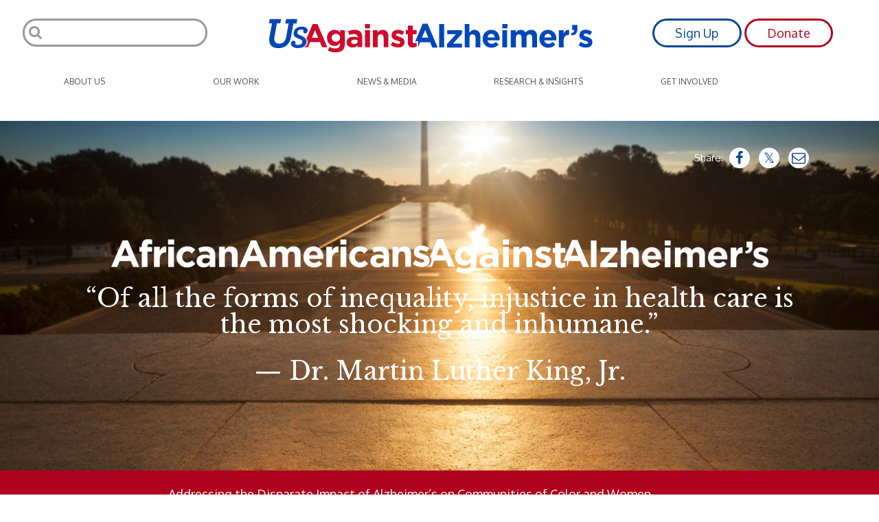

--- FILE ---
content_type: text/html; charset=UTF-8
request_url: https://www.usagainstalzheimers.org/networks/african-americans
body_size: 21643
content:
<!DOCTYPE html>
<html lang="en" dir="ltr" prefix="content: http://purl.org/rss/1.0/modules/content/  dc: http://purl.org/dc/terms/  foaf: http://xmlns.com/foaf/0.1/  og: http://ogp.me/ns#  rdfs: http://www.w3.org/2000/01/rdf-schema#  schema: http://schema.org/  sioc: http://rdfs.org/sioc/ns#  sioct: http://rdfs.org/sioc/types#  skos: http://www.w3.org/2004/02/skos/core#  xsd: http://www.w3.org/2001/XMLSchema# ">
<head>

  <!-- Google Tag Manager -->
  <script>(function(w,d,s,l,i){w[l]=w[l]||[];w[l].push({'gtm.start':
  new Date().getTime(),event:'gtm.js'});var f=d.getElementsByTagName(s)[0],
  j=d.createElement(s),dl=l!='dataLayer'?'&l='+l:'';j.async=true;j.src=
  'https://www.googletagmanager.com/gtm.js?id='+i+dl;f.parentNode.insertBefore(j,f);
  })(window,document,'script','dataLayer','GTM-55KDRWX');</script>
  <!-- End Google Tag Manager -->

  <!-- Fundraise Up: world-class checkout experience for serious online fundraising -->
  <script>(function(w,d,s,n,a){if(!w[n]){var l='call,catch,on,once,set,then,track'
  .split(','),i,o=function(n){return'function'==typeof n?o.l.push([arguments])&&o
  :function(){return o.l.push([n,arguments])&&o}},t=d.getElementsByTagName(s)[0],
  j=d.createElement(s);j.async=!0;j.src='https://cdn.fundraiseup.com/widget/'+a;
  t.parentNode.insertBefore(j,t);o.s=Date.now();o.v=4;o.h=w.location.href;o.l=[];
  for(i=0;i<7;i++)o[l[i]]=o(l[i]);w[n]=o}
  })(window,document,'script','FundraiseUp','AWFLATWQ');</script>

  <!-- End Fundraise Up -->

  <meta charset="utf-8" />
<link rel="image_src" href="/sites/default/files/2018-06/AANAA%20header-471728234_0.jpg" />
<meta property="og:site_name" content="UsAgainstAlzheimer&#039;s" />
<meta property="og:url" content="https://www.usagainstalzheimers.org/networks/african-americans" />
<meta property="og:title" content="AfricanAmericansAgainstAlzheimer&#039;s" />
<meta property="og:description" content="We are the nation’s first organization dedicated to building a coordinated national response to address and eliminate Alzheimer’s disease." />
<meta property="og:image" content="https://www.usagainstalzheimers.org/sites/default/files/2018-06/AANAA%20header-471728234_0.jpg" />
<meta property="og:image:type" content="image/png" />
<meta name="twitter:card" content="summary_large_image" />
<meta name="twitter:description" content="We are the nation’s first organization dedicated to building a coordinated national response to address and eliminate Alzheimer’s disease." />
<meta name="twitter:site" content="@usagainstalz" />
<meta name="twitter:title" content="AfricanAmericansAgainstAlzheimer&#039;s" />
<meta name="twitter:creator" content="@usagainstalz" />
<meta name="twitter:image" content="https://www.usagainstalzheimers.org/sites/default/files/2018-06/AANAA%20header-471728234_0.jpg" />
<meta name="Generator" content="Drupal 10 (https://www.drupal.org)" />
<meta name="MobileOptimized" content="width" />
<meta name="HandheldFriendly" content="true" />
<meta name="viewport" content="width=device-width, initial-scale=1.0" />
<link rel="stylesheet" href="https://fonts.googleapis.com/css?family=Oxygen:regular,700,300|Libre+Baskerville:700,regular|Montserrat:500|Sanchez:regular&amp;subset=latin-ext,latin&amp;display=swap" media="all" />
<link rel="icon" href="/themes/bricklett/favicon.ico" type="image/vnd.microsoft.icon" />
<link rel="canonical" href="https://www.usagainstalzheimers.org/networks/african-americans" />
<link rel="shortlink" href="https://www.usagainstalzheimers.org/node/1147" />

  <title>AfricanAmericansAgainstAlzheimer&#039;s | UsAgainstAlzheimer&#039;s</title>
  <link rel="stylesheet" media="all" href="/themes/contrib/stable/css/core/components/progress.module.css?t9bhjo" />
<link rel="stylesheet" media="all" href="/themes/contrib/stable/css/core/components/ajax-progress.module.css?t9bhjo" />
<link rel="stylesheet" media="all" href="/themes/contrib/stable/css/system/components/align.module.css?t9bhjo" />
<link rel="stylesheet" media="all" href="/themes/contrib/stable/css/system/components/fieldgroup.module.css?t9bhjo" />
<link rel="stylesheet" media="all" href="/themes/contrib/stable/css/system/components/container-inline.module.css?t9bhjo" />
<link rel="stylesheet" media="all" href="/themes/contrib/stable/css/system/components/clearfix.module.css?t9bhjo" />
<link rel="stylesheet" media="all" href="/themes/contrib/stable/css/system/components/details.module.css?t9bhjo" />
<link rel="stylesheet" media="all" href="/themes/contrib/stable/css/system/components/hidden.module.css?t9bhjo" />
<link rel="stylesheet" media="all" href="/themes/contrib/stable/css/system/components/item-list.module.css?t9bhjo" />
<link rel="stylesheet" media="all" href="/themes/contrib/stable/css/system/components/js.module.css?t9bhjo" />
<link rel="stylesheet" media="all" href="/themes/contrib/stable/css/system/components/nowrap.module.css?t9bhjo" />
<link rel="stylesheet" media="all" href="/themes/contrib/stable/css/system/components/position-container.module.css?t9bhjo" />
<link rel="stylesheet" media="all" href="/themes/contrib/stable/css/system/components/reset-appearance.module.css?t9bhjo" />
<link rel="stylesheet" media="all" href="/themes/contrib/stable/css/system/components/resize.module.css?t9bhjo" />
<link rel="stylesheet" media="all" href="/themes/contrib/stable/css/system/components/system-status-counter.css?t9bhjo" />
<link rel="stylesheet" media="all" href="/themes/contrib/stable/css/system/components/system-status-report-counters.css?t9bhjo" />
<link rel="stylesheet" media="all" href="/themes/contrib/stable/css/system/components/system-status-report-general-info.css?t9bhjo" />
<link rel="stylesheet" media="all" href="/themes/contrib/stable/css/system/components/tablesort.module.css?t9bhjo" />
<link rel="stylesheet" media="all" href="/modules/contrib/chosen/css/chosen-drupal.css?t9bhjo" />
<link rel="stylesheet" media="all" href="/themes/contrib/stable/css/views/views.module.css?t9bhjo" />
<link rel="stylesheet" media="all" href="/modules/contrib/extlink/css/extlink.css?t9bhjo" />
<link rel="stylesheet" media="all" href="/modules/custom/signup_popup/css/signup_popup.css?t9bhjo" />
<link rel="stylesheet" media="all" href="/modules/custom/signup_popup/css/tipped.css?t9bhjo" />
<link rel="stylesheet" media="all" href="/modules/contrib/stacks/modules/stacks_content_feed/css/grid.css?t9bhjo" />
<link rel="stylesheet" media="all" href="/themes/bricklett/processed/css/app.css?t9bhjo" />

  <script type="application/json" data-drupal-selector="drupal-settings-json">{"path":{"baseUrl":"\/","pathPrefix":"","currentPath":"node\/1147","currentPathIsAdmin":false,"isFront":false,"currentLanguage":"en"},"pluralDelimiter":"\u0003","suppressDeprecationErrors":true,"ajaxPageState":{"libraries":"eJxti1sOwyAMBC9EwpGQASe4EEC2aZPbV-pLqdqf1c6s1lPbgDOyWP-prpBn4MN4ppALqtq1NA9lCiK_8iLT0poi_50SQvyaJAGjJpLTMaQmWG3k0aHMTzK4a6Ga3_aFRmito7ve-uj2DEYUQhYXWlWs6hbEaFemOMMFdiOHKG7Wg6C5Et7EPnLeWhwF78ZAZ5o","theme":"bricklett","theme_token":null},"ajaxTrustedUrl":{"form_action_p_pvdeGsVG5zNF_XLGPTvYSKCf43t8qZYSwcfZl2uzM":true,"\/search\/node":true},"data":{"extlink":{"extTarget":true,"extTargetAppendNewWindowDisplay":false,"extTargetAppendNewWindowLabel":"(opens in a new window)","extTargetNoOverride":false,"extNofollow":false,"extTitleNoOverride":false,"extNoreferrer":false,"extFollowNoOverride":false,"extClass":"0","extLabel":"(link is external)","extImgClass":false,"extSubdomains":false,"extExclude":"","extInclude":"","extCssExclude":"","extCssInclude":"","extCssExplicit":"","extAlert":false,"extAlertText":"This link will take you to an external web site. We are not responsible for their content.","extHideIcons":false,"mailtoClass":"0","telClass":"","mailtoLabel":"(link sends email)","telLabel":"(link is a phone number)","extUseFontAwesome":false,"extIconPlacement":"append","extPreventOrphan":false,"extFaLinkClasses":"fa fa-external-link","extFaMailtoClasses":"fa fa-envelope-o","extAdditionalLinkClasses":"","extAdditionalMailtoClasses":"","extAdditionalTelClasses":"","extFaTelClasses":"fa fa-phone","allowedDomains":null,"extExcludeNoreferrer":""}},"stacksgrid":{"scroll":[]},"field_group":{"link":{"mode":"content_feed_card","context":"view","settings":{"label":"Card","classes":"c-card__link","id":"","target":"entity","custom_uri":"","target_attribute":"default"}}},"chosen":{"selector":"select","minimum_single":0,"minimum_multiple":0,"minimum_width":200,"options":{"disable_search":false,"disable_search_threshold":25,"search_contains":false,"placeholder_text_multiple":"Choose options","placeholder_text_single":"Choose an option","no_results_text":"No results match","inherit_select_classes":true}},"user":{"uid":0,"permissionsHash":"15854e6ee95880b38f64a6fb93cd6341391944b7548b28fc3065af059e6478ae"}}</script>
<script src="/core/assets/vendor/jquery/jquery.min.js?v=3.7.1"></script>
<script src="/core/assets/vendor/once/once.min.js?v=1.0.1"></script>
<script src="/core/misc/drupalSettingsLoader.js?v=10.5.4"></script>
<script src="/core/misc/drupal.js?v=10.5.4"></script>
<script src="/core/misc/drupal.init.js?v=10.5.4"></script>
<script src="/core/misc/jquery.form.js?v=4.3.0"></script>
<script src="/themes/bricklett/processed/js/app_header.min.js?t9bhjo"></script>

  <meta name="facebook-domain-verification" content="579s6ly3zv5yxns79xjs1ed4jdl4ev" />
</head>
<body class="fontyourface path-node page-node-type-network">

<!-- Google Tag Manager (noscript) -->
<noscript><iframe src="https://www.googletagmanager.com/ns.html?id=GTM-55KDRWX"
height="0" width="0" style="display:none;visibility:hidden"></iframe></noscript>
<!-- End Google Tag Manager (noscript) -->

<div class="o-wrap">
  <a href="#main-content" class="visually-hidden focusable skip-link">
    Skip to main content
  </a>
  
    <div class="dialog-off-canvas-main-canvas" data-off-canvas-main-canvas>
    
<header role="banner" class="c-page-head">
    <div class="o-grid">
    <div class="md-4 lg-3"><div class="search-block-form c-search-form--header block block-search container-inline" data-drupal-selector="search-block-form" id="block-bricklett-search" role="search">
  
    
      <form action="/search/node" method="get" id="search-block-form" accept-charset="UTF-8">
  <div class="js-form-item form-item js-form-type-search form-type-search js-form-item-keys form-item-keys form-no-label">
      <label for="edit-keys" class="visually-hidden">Search</label>
        <input title="Enter the terms you wish to search for." data-drupal-selector="edit-keys" type="search" id="edit-keys" name="keys" value="" size="15" maxlength="128" class="form-search" />

        </div>
<div data-drupal-selector="edit-actions" class="form-actions js-form-wrapper form-wrapper" id="edit-actions">
<input data-drupal-selector="edit-submit" type="submit" id="edit-submit--2" value="Search" class="button js-form-submit form-submit c-btn c-btn--primary" />
</div>

</form>

  </div>
</div>
    <div class="md-4 lg-6">
      <div class="c-logo__wrap">
        <a href="/"><style>
  .st0{fill:#0047BA;} .st1{fill:#CF0A2C;}
</style>

<svg class="c-logo__svg c-logo__svg--medium" viewBox="0 0 605 65">
  <path d="M316.648 10.08h8.977V53.5h-8.977V10.08zM331.053 47.24l16.493-18.163H331.47V21.77h27.35v6.47l-16.493 18.164h16.492v7.307h-27.767v-6.47zM363.62 10.08h8.978v16.074c2.088-2.714 4.802-5.22 9.395-5.22 6.89 0 10.856 4.593 10.856 11.9v20.668h-8.978V35.757c0-4.384-2.088-6.472-5.428-6.472-3.55 0-5.637 2.297-5.637 6.472v17.745h-8.977V10.08zM397.233 37.636c0-9.186 6.47-16.7 15.866-16.7 10.646 0 15.657 8.35 15.657 17.326 0 .627 0 1.462-.21 2.297H406.21c.835 4.174 3.758 6.262 7.724 6.262 3.132 0 5.22-1.044 7.725-3.34l5.218 4.592c-2.923 3.758-7.307 6.055-13.153 6.055-9.394.208-16.492-6.682-16.492-16.494zm22.547-2.505c-.627-3.966-2.923-6.89-6.68-6.89-3.76 0-6.264 2.715-6.89 6.89h13.57zM433.558 10.08h9.604v8.14h-9.604v-8.14zm.21 11.48h8.976v31.942h-8.977v-31.94zM449.425 21.56h8.977v4.594c2.087-2.714 4.8-5.22 9.394-5.22 4.176 0 7.307 1.88 8.977 5.01 2.714-3.34 6.055-5.01 10.44-5.01 6.68 0 10.855 3.967 10.855 11.692v20.876h-8.977V35.757c0-4.384-1.878-6.472-5.218-6.472s-5.428 2.297-5.428 6.472v17.745h-8.977V35.757c0-4.384-1.88-6.472-5.22-6.472s-5.428 2.297-5.428 6.472v17.745h-9.395v-31.94zM502.452 37.636c0-9.186 6.472-16.7 15.866-16.7 10.647 0 15.658 8.35 15.658 17.326 0 .627 0 1.462-.21 2.297H511.43c.834 4.174 3.757 6.262 7.723 6.262 3.132 0 5.22-1.044 7.725-3.34l5.22 4.592c-2.924 3.758-7.308 6.055-13.153 6.055-9.395.208-16.493-6.682-16.493-16.494zM525 35.13c-.627-3.966-2.924-6.89-6.682-6.89-3.758 0-6.263 2.715-6.89 6.89H525zM538.36 21.56h8.977v6.473c1.88-4.384 4.802-7.307 10.23-7.098v9.394h-.418c-6.055 0-9.813 3.548-9.813 11.273v11.9h-8.977V21.56zM561.116 27.198c4.175-.418 6.054-2.506 5.845-5.846h-3.757V11.75h9.604v8.14c0 7.934-3.967 11.065-11.065 11.065l-.626-3.757zM575.103 49.327l3.967-6.054c3.55 2.505 7.098 3.758 10.02 3.758 2.715 0 3.76-1.043 3.76-2.296v-.21c0-1.878-3.133-2.713-6.682-3.756-4.384-1.253-9.603-3.34-9.603-9.604v-.21c0-6.47 5.22-10.228 11.69-10.228 3.967 0 8.56 1.46 11.9 3.758l-3.55 6.263c-3.13-1.88-6.262-2.923-8.558-2.923-2.297 0-3.34 1.044-3.34 2.296v.21c0 1.878 3.13 2.713 6.47 3.757 4.386 1.46 9.605 3.55 9.605 9.395v.208c0 7.098-5.22 10.23-12.318 10.23-4.175.21-9.185-1.253-13.36-4.593z" class="st0"/>
  <g>
    <path d="M294.936 9.452h-8.977L271.97 42.646c1.252-.208 3.13-.417 5.428-1.252l-.21 12.317 3.968-9.81h18.58l3.966 9.81h10.02L294.937 9.453zm-10.23 25.888l5.846-14.197 5.846 14.197h-11.69z" class="st0"/>
  </g>
  <g>
    <path d="M1.826 34.505l4.592-25.47H.782L2.242.893H23.33l-1.463 8.142h-6.263L11.01 34.087c-1.46 8.142 1.88 12.526 8.56 12.526 6.89 0 11.692-3.967 13.153-12.108l4.593-25.26h-6.263L32.515 1.1H53.39l-1.46 8.142h-5.846L41.7 34.504c-2.505 13.78-11.69 20.46-23.382 20.46-12.108-.21-18.998-6.68-16.492-20.46zM41.7 45.778c.418-2.714 2.506-4.593 4.802-4.593 2.505 0 3.967 1.88 3.55 3.758-.21.835-.418 1.67-.836 2.296 1.253 1.043 3.34 1.67 5.845 1.67 4.177 0 7.308-1.88 7.726-5.22.626-3.13-2.505-4.593-6.054-6.054-6.68-2.505-11.274-4.802-10.02-11.9C47.754 19.682 53.6 14.88 61.324 14.88c7.098 0 12.108 3.758 11.273 8.35-.418 2.715-2.505 4.385-4.593 4.385-2.714 0-3.758-2.088-3.55-3.966.21-.836.42-1.254.627-1.88-.835-.627-2.505-1.253-4.8-1.253-3.76 0-6.264 1.88-6.89 4.802-.627 3.13 2.505 4.592 6.054 6.053 6.47 2.505 12.317 6.263 11.064 13.36-1.252 7.308-8.768 10.23-16.492 10.23-7.725-.208-13.153-4.383-12.318-9.185z" class="st0"/>
    <path d="M109.968 59.348l3.13-6.68c3.34 1.878 6.473 2.922 10.648 2.922 6.055 0 8.977-2.923 8.977-8.56v-1.46c-2.714 3.13-5.636 5.218-10.23 5.218-7.306 0-13.987-5.428-13.987-14.822v-.21c0-9.393 6.68-14.82 13.988-14.82 4.8 0 7.724 2.086 10.23 4.8V21.56h8.976v24.427c0 5.637-1.252 9.812-3.966 12.526-2.923 2.923-7.516 4.175-13.57 4.175-5.428 0-10.23-1.252-14.196-3.34zm22.755-23.59c0-4.385-3.34-7.517-7.724-7.517-4.385 0-7.726 2.924-7.726 7.308v.21c0 4.383 3.34 7.306 7.725 7.306 4.383 0 7.723-2.923 7.723-7.307zM144.832 44.108c0-7.098 5.22-10.23 12.735-10.23 3.13 0 5.428.627 7.724 1.253v-.625c0-3.758-2.295-5.846-6.68-5.846-3.34 0-5.845.625-8.768 1.67l-2.296-6.89c3.55-1.462 6.89-2.505 12.317-2.505 4.802 0 8.35 1.252 10.647 3.55 2.297 2.295 3.34 5.844 3.34 10.02v18.37h-8.56v-3.13c-2.087 2.505-5.218 3.966-9.602 3.966-6.054 0-10.856-3.34-10.856-9.602zm20.46-2.088v-1.67c-1.462-.626-3.55-1.253-5.638-1.253-3.757 0-6.263 1.462-6.263 4.385v.208c0 2.506 2.09 3.758 4.803 3.758 4.384.21 7.098-2.088 7.098-5.428zM178.86 10.08h9.396v7.932h-9.395V10.08zm.21 11.48h8.977v31.525h-8.977V21.56zM193.475 21.56h8.977v4.385c2.088-2.714 4.802-5.01 9.186-5.01 6.68 0 10.647 4.384 10.647 11.69v20.46h-8.768V35.548c0-4.175-2.088-6.47-5.428-6.47-3.342 0-5.638 2.086-5.638 6.47v17.537h-8.977V21.56zM226.67 48.91l3.757-5.846c3.34 2.505 7.098 3.758 10.02 3.758 2.506 0 3.76-1.044 3.76-2.297v-.208c0-1.88-3.133-2.506-6.473-3.758-4.384-1.254-9.395-3.34-9.395-9.396v-.21c0-6.47 5.218-10.02 11.48-10.02 3.968 0 8.352 1.253 11.692 3.55l-3.34 6.263c-3.13-1.88-6.263-2.923-8.56-2.923-2.087 0-3.34 1.044-3.34 2.088v.208c0 1.67 2.923 2.506 6.472 3.758 4.384 1.462 9.604 3.55 9.604 9.395v.21c0 7.097-5.22 10.228-12.11 10.228-4.383 0-9.394-1.46-13.57-4.8zM258.402 44.108v-15.03h-3.758V21.35h3.758V13.21h8.977v8.142h7.514v7.725h-7.515v13.57c0 2.087.834 3.13 2.922 3.13 1.67 0 3.13-.417 4.384-1.043v7.098c-1.88 1.044-3.967 1.88-7.098 1.88-5.428 0-9.186-2.297-9.186-9.604zM81.993 10.08h8.768l18.372 43.214H99.32l-3.966-9.604H77.19l-3.966 9.604H65.5s5.22-.835 6.89-7.307c1.46-6.054-2.088-8.35-2.088-8.35l11.69-27.558zm10.02 25.26l-5.845-13.78L80.53 35.55h11.483zm-18.79 17.954H65.71s5.01-1.044 6.68-7.307m.834 7.307h-8.142s5.637-1.044 7.307-7.307" class="st1"/>
  </g>
</svg>

<?xml version="1.0" encoding="utf-8"?>
<!-- Generator: Adobe Illustrator 22.0.1, SVG Export Plug-In . SVG Version: 6.00 Build 0)  -->
<svg version="1.1" id="Layer_2_1_" xmlns="http://www.w3.org/2000/svg" xmlns:xlink="http://www.w3.org/1999/xlink" x="0px" y="0px"
 viewBox="0 0 193 64.2" style="enable-background:new 0 0 193 64.2;" xml:space="preserve" class="c-logo__svg c-logo__svg--small">
<style type="text/css">
.st0{fill:#0047BA;}
.st1{fill:#CF0A2C;}
</style>
<defs  xmlns="http://www.w3.org/1999/xhtml">
</defs>
<path class="st0" d="M19.3,19.7L22,4.8h-3.4L19.5,0h12.3l-0.9,4.8h-3.6l-2.6,14.6c-0.9,4.8,1.1,7.3,5,7.3c4,0,6.8-2.3,7.7-7.1
L40,4.8h-3.7L37.1,0h12.2l-0.8,4.8h-3.4l-2.6,14.8c-1.4,8.1-6.9,12-13.7,12C21.9,31.6,17.9,27.7,19.3,19.7z M42.7,26.4
c0.3-1.6,1.4-2.7,2.8-2.7c1.5,0,2.3,1.1,2.1,2.2c-0.1,0.5-0.3,1-0.5,1.4c0.7,0.6,1.9,1,3.4,1c2.5,0,4.2-1.1,4.6-3
c0.3-1.8-1.4-2.7-3.5-3.5c-3.9-1.5-6.6-2.8-5.9-7c0.6-3.6,4-6.4,8.5-6.4c4.2,0,7.1,2.2,6.6,4.9c-0.4,1.4-1.5,2.3-2.8,2.3
c-1.6,0-2.3-1.2-2.1-2.3c0.1-0.5,0.2-0.8,0.4-1.1c-0.5-0.4-1.4-0.7-2.8-0.7c-2.2,0-3.7,1.1-4,2.8c-0.3,1.8,1.4,2.7,3.5,3.5
c3.8,1.4,7.2,3.6,6.5,7.8c-0.7,4.3-5.1,5.9-9.7,5.9C45.4,31.6,42.2,29.1,42.7,26.4z"/>
<path class="st1" d="M82.6,34.3l1.8-3.9c1.9,1.1,3.8,1.7,6.2,1.7c3.6,0,5.3-1.7,5.3-5v-0.9c-1.6,1.9-3.2,3-6,3
c-4.3,0-8.2-3.1-8.2-8.6v-0.1c0-5.5,4-8.6,8.2-8.6c2.9,0,4.6,1.2,6,2.8v-2.4h5.2v14.3c0,3.3-0.8,5.7-2.3,7.3c-1.7,1.7-4.4,2.5-8,2.5
C87.8,36.2,84.9,35.5,82.6,34.3z M95.9,20.5c0-2.6-2-4.3-4.5-4.3c-2.6,0-4.5,1.8-4.5,4.3v0.1c0,2.6,1.9,4.3,4.5,4.3
C93.9,24.8,95.9,23,95.9,20.5z M103,25.3c0-4.1,3.1-6,7.4-6c1.9,0,3.2,0.3,4.5,0.8v-0.3c0-2.2-1.3-3.4-4-3.4c-2,0-3.4,0.4-5.1,1
l-1.3-4c2-0.9,4-1.5,7.2-1.5c2.9,0,4.9,0.8,6.2,2.1c1.4,1.4,2,3.4,2,5.9v10.7h-5.1v-2c-1.3,1.4-3,2.3-5.6,2.3
C105.8,31,103,29,103,25.3z M115,24.1v-0.9c-0.9-0.4-2.1-0.7-3.3-0.7c-2.2,0-3.6,0.9-3.6,2.6v0.1c0,1.4,1.2,2.2,2.9,2.2
C113.4,27.4,115,26,115,24.1z M122.9,5.5h5.5v4.7h-5.5C122.9,10.2,122.9,5.5,122.9,5.5z M123,12.1h5.2v18.5H123V12.1z M131.5,12.1
h5.2v2.6c1.2-1.6,2.8-3,5.4-3c4,0,6.3,2.6,6.3,6.9v12h-5.2V20.3c0-2.5-1.2-3.8-3.2-3.8s-3.3,1.3-3.3,3.8v10.3h-5.2V12.1z
 M150.9,28.2l2.2-3.4c2,1.4,4.1,2.2,5.8,2.2c1.5,0,2.2-0.6,2.2-1.4v-0.1c0-1.1-1.8-1.5-3.8-2.1c-2.6-0.8-5.5-2-5.5-5.6v-0.1
c0-3.8,3-5.9,6.8-5.9c2.3,0,4.9,0.8,6.9,2.1l-2,3.6c-1.8-1.1-3.7-1.7-5-1.7s-1.9,0.6-1.9,1.3v0.1c0,1,1.8,1.5,3.8,2.2
c2.6,0.9,5.6,2.1,5.6,5.5V25c0,4.1-3.1,6-7.1,6C156.2,31,153.3,30.1,150.9,28.2z M169.5,25.4v-8.8h-2.2v-4.5h2.2V7.4h5.2v4.7h4.3
v4.5h-4.3v7.9c0,1.2,0.5,1.8,1.7,1.8c1,0,1.8-0.2,2.6-0.7v4.2c-1.1,0.7-2.4,1.1-4.1,1.1C171.6,30.9,169.5,29.7,169.5,25.4z
 M66.3,5.5h5l10.8,25.3h-5.8L74,25.2H63.4l-2.3,5.6l-4.6-0.1c0,0,3.1-0.5,4.1-4.2c0.9-3.5-1.2-4.9-1.2-4.9L66.3,5.5z M72.1,20.2
l-3.3-8.1l-3.3,8.1C65.5,20.2,72.1,20.2,72.1,20.2z M61.1,30.8h-4.4c0,0,2.9-0.6,3.9-4.3 M61.1,30.8h-4.8c0,0,3.3-0.6,4.3-4.3"/>
<path class="st0" d="M10.5,39h5L26,63.8h-5.7l-2.2-5.5H7.7l-2.2,5.5H0C0,63.8,10.5,39,10.5,39z M16.1,53.5l-3.3-8l-3.3,8
C9.5,53.5,16.1,53.5,16.1,53.5z M27.8,38.1h5.3v25.6h-5.3V38.1z M35.8,60l9.7-10.7h-9.4V45h16.1v3.8l-9.8,10.7h9.8v4.3H35.8V60z
 M55.5,38.1h5.3v9.5c1.2-1.6,2.8-3,5.5-3c4,0,6.4,2.7,6.4,7v12.2h-5.3V53.3c0-2.5-1.2-3.8-3.2-3.8s-3.3,1.3-3.3,3.8v10.5h-5.3
L55.5,38.1L55.5,38.1z M74.8,54.5c0-5.4,3.8-9.9,9.3-9.9c6.3,0,9.2,4.9,9.2,10.2c0,0.4,0,0.9-0.1,1.4H80.1c0.5,2.4,2.2,3.7,4.6,3.7
c1.8,0,3.1-0.6,4.6-1.9l3.1,2.7c-1.8,2.2-4.3,3.5-7.7,3.5C78.9,64.2,74.8,60.2,74.8,54.5z M88,52.9c-0.3-2.4-1.7-4-4-4
c-2.2,0-3.7,1.6-4.1,4H88z M95.6,38.1h5.6v4.7h-5.6C95.6,42.8,95.6,38.1,95.6,38.1z M95.8,44.9h5.3v18.8h-5.3V44.9z M105.4,44.9h5.3
v2.7c1.2-1.6,2.8-3,5.5-3c2.5,0,4.3,1.1,5.3,3c1.7-1.9,3.6-3,6.2-3c4,0,6.4,2.4,6.4,6.9v12.3h-5.3V53.3c0-2.5-1.1-3.8-3.1-3.8
s-3.2,1.3-3.2,3.8v10.5h-5.3V53.3c0-2.5-1.1-3.8-3.1-3.8s-3.2,1.3-3.2,3.8v10.5h-5.3V44.9H105.4z M136.2,54.5c0-5.4,3.8-9.9,9.3-9.9
c6.3,0,9.2,4.9,9.2,10.2c0,0.4,0,0.9-0.1,1.4h-13.1c0.5,2.4,2.2,3.7,4.6,3.7c1.8,0,3.1-0.6,4.6-1.9l3.1,2.7
c-1.8,2.2-4.3,3.5-7.7,3.5C140.4,64.2,136.2,60.2,136.2,54.5L136.2,54.5z M149.5,52.9c-0.3-2.4-1.7-4-4-4c-2.2,0-3.7,1.6-4.1,4
H149.5z M156.9,44.9h5.3v3.8c1.1-2.6,2.8-4.3,6-4.1v5.6h-0.3c-3.5,0-5.7,2.1-5.7,6.6v7h-5.3V44.9z M170.8,48.3
c2.4-0.2,3.6-1.5,3.4-3.5H172v-5.6h5.7v4.7c0,4.6-2.3,6.5-6.5,6.6L170.8,48.3z M177.8,61.3l2.3-3.5c2,1.5,4.2,2.2,5.9,2.2
c1.5,0,2.2-0.6,2.2-1.4v-0.1c0-1.2-1.8-1.5-3.9-2.2c-2.6-0.8-5.6-2-5.6-5.7c0-3.8,3.1-6,6.9-6c2.4,0,5,0.8,7,2.2l-2,3.7
c-1.9-1.1-3.7-1.8-5.1-1.8c-1.3,0-2,0.6-2,1.3v0.1c0,1.1,1.8,1.5,3.8,2.2c2.6,0.9,5.7,2.1,5.7,5.6V58c0,4.2-3.1,6.1-7.2,6.1
C183.3,64.1,180.3,63.2,177.8,61.3L177.8,61.3z"/>
</svg>
</a>
      </div>
    </div>
    <div class="md-4 lg-3 c-page-head__buttons t-text-right">
      <a class="c-btn c-btn--primary cta-trigger-salsa-signup-process" href="#" data-index="cta_website_header">Sign Up</a>
      <a class="c-btn c-btn--secondary" target="_blank" href="/?form=UsA2member">Donate</a>
    </div>
  </div>
  <div class="o-grid c-page-head__menu">
    <div class="sm-12">
      
        <div class="region region-primary-nav">
    <nav role="navigation" aria-labelledby="block-bricklett-main-menu-menu" id="block-bricklett-main-menu" class="block block-menu navigation menu--main">
            
  <h2 class="visually-hidden" id="block-bricklett-main-menu-menu">Main navigation</h2>
  

        

  
      <ul class="c-primary-nav">

              
        <li class="c-primary-nav__item has-dropdown expanded">
          <a href="/" target="_self" class="c-primary-nav__link" data-drupal-link-system-path="&lt;front&gt;">About Us</a>
                        
  
  
  
    <div class="c-drop-nav__wrap c-drop-nav__wrap--full">
      
      <div class="c-drop-nav o-grid">
        <div class="lg-2">
            <ul class="o-nav o-nav--stacked">

    
      
      <li class="c-drop-nav__item">

                                <a href="/about/our-impact" target="_self" class="c-drop-nav__link" data-drupal-link-system-path="node/125">Our Impact</a>

              </li>
    
      
      <li class="c-drop-nav__item">

                                <a href="/our-team" target="_self" rel="" class="c-drop-nav__link" data-drupal-link-system-path="node/90">Our Team</a>

              </li>
    
      
      <li class="c-drop-nav__item">

                                <a href="/our-board" target="_self" rel="" class="c-drop-nav__link" data-drupal-link-system-path="node/96">Our Board</a>

              </li>
    
      
      <li class="c-drop-nav__item">

                                <a href="/careers" class="c-drop-nav__link" data-drupal-link-system-path="node/3622">Careers </a>

              </li>
    
      
      <li class="c-drop-nav__item">

                                <a href="/contact-us" target="_self" rel="" class="c-drop-nav__link" data-drupal-link-system-path="node/66">Contact</a>

              </li>
    
  </ul>
  
        </div>
        <div class="lg-3 t-hide__small-medium">
                     <div class="c-mmenu-slider">
            <div class="c-mmenu-slider__wrap">
              <ul class="c-mmenu-slider__content">
              <li class="j-active">
              <p><span class="delta c-headers--no-margin">Alzheimer's is the 6th leading cause of death</span> in the United States, and the only top-10 deadly disease not to have a treatment or cure.</p>
              </li>
              </ul>
                           </div>
           </div>
        </div>

        <div class="lg-3 c-drop-nav__social t-hide__small-medium">
          <a href="//youtu.be/6f57eEOGpJk" target="_blank" style="overflow:hidden; display:block;">
            <img src="/themes/bricklett/img/menu-video.jpg" alt="10th Anniversary Org">
          </a>
          <div class="c-drop-nav__about">
            <h4>About UsA2</h4>
            <a href="//youtu.be/6f57eEOGpJk" target="_blank">Watch the Video</a>
          </div>
        </div>

        <div class="lg-4 t-hide__small-medium">
              <h4>Connect with Us</h4>
    <ul class="c-icons__social--menu">
      <li class="c-icons__social__item--facebook"><a href="//www.facebook.com/UsAgainstAlz/" class="c-icon__font c-icon__font--facebook" target="_blank" title="facebook"></a><a href="//www.facebook.com/UsAgainstAlz/" target="_blank">Like Us on Facebook</a></li>
      <li class="c-icons__social__item--twitter"><a href="//twitter.com/usagainstalz" class="c-icon__font c-icon__font--twitter" target="_blank" title="twitter"></a><a href="//twitter.com/usagainstalz" target="_blank">Follow Us on X</a></li>
      <li class="c-icons__social__item--instagram"><a href="https://www.instagram.com/usagainstalz/?hl=en" class="c-icon__font c-icon__font--instagram" target="_blank" title="instagram"></a><a href="https://www.instagram.com/usagainstalz/?hl=en">Follow us on Instagram</a></li>
   <li class="c-icons__social__item--youtube"><a href="//www.youtube.com/user/USAgainstAlz" class="c-icon__font c-icon__font--youtube" target="_blank" title="youtube"></a><a href="//www.youtube.com/user/USAgainstAlz" target="_blank">Follow us on YouTube</a></li>
      <li class="c-icons__social__item--mail"><a href="/cdn-cgi/l/email-protection#615b0021004f020e0c" class="c-icon__font c-icon__font--mail cta-trigger-salsa-signup-process" data-index="megamenu_email_icon" title="mail"></a><a href="#" class="cta-trigger-salsa-signup-process" data-index="megamenu_email_icon">Get Email Updates</a></li>
    </ul>
  
        </div>      </div>

          </div>
  
                  </li>
              
        <li class="c-primary-nav__item has-dropdown expanded active">
          <a href="/" target="_self" class="c-primary-nav__link" data-drupal-link-system-path="&lt;front&gt;">Our Work</a>
                        
  
  
  
    <div class="c-drop-nav__wrap">
          <div class="c-drop-nav o-grid c-menu--mobile-override">
      <div class="sm-12 lg-3 c-drop-nav__action">
        <h5 class="c-headers--small c-headers--no-margin">Programs</h5>
        <p>Finding effective treatments and the prevention steps to stop Alzheimer’s</p>
        <a class="c-btn c-btn--primary" href="/programs">Read More</a>
      </div>
      <div class="sm-12 lg-3 c-drop-nav__action"><h5 class="c-headers--small c-headers--no-margin">Convened Consortiums</h5>
        <p>Convening a range of key stakeholders to take action on big issues.</p>
        <a class="c-btn c-btn--primary" href="/convened-consortiums">Read More</a>
      </div>
      <div class="sm-12 lg-3 c-drop-nav__action"><h5 class="c-headers--small c-headers--no-margin">Incubated Initiatives</h5>
        <p>Spurring social innovation through transformative initiatives.</p>
        <a class="c-btn c-btn--primary" href="/incubated-initiatives">Read More</a>
      </div>
      <div class="sm-12 lg-3 c-drop-nav__action"><h5 class="c-headers--small c-headers--no-margin">Networks & Coalitions</h5>
        <p>Engaging and activating diverse communities most deeply affected by Alzheimer’s</p>
        <a class="c-btn c-btn--primary" href="/networks-coalitions">Read More</a>
      </div>
     </div>
          </div>
  
                  </li>
              
        <li class="c-primary-nav__item has-dropdown expanded">
          <a href="/" target="_self" rel="" class="c-primary-nav__link" data-drupal-link-system-path="&lt;front&gt;">News &amp; Media</a>
                        
  
  
  
    <div class="c-drop-nav__wrap">
            <div class="c-drop-nav o-grid">
        <div class="lg-2">
            <ul class="o-nav o-nav--stacked">

    
      
      <li class="c-drop-nav__item">

                                <a href="/press-releases" class="c-drop-nav__link" data-drupal-link-system-path="node/4292">Press Releases</a>

              </li>
    
      
      <li class="c-drop-nav__item">

                                <a href="/blog" target="_self" rel="" class="c-drop-nav__link" data-drupal-link-system-path="blog">Blog</a>

              </li>
    
      
      <li class="c-drop-nav__item">

                                <a href="/videos" target="_self" class="c-drop-nav__link" data-drupal-link-system-path="videos">Videos</a>

              </li>
    
      
      <li class="c-drop-nav__item">

                                <a href="/press-kit" target="_self" class="c-drop-nav__link" data-drupal-link-system-path="node/1144">Press Kit</a>

              </li>
    
      
      <li class="c-drop-nav__item">

                                                                        <a href="https://www.usagainstalzheimers.org/brainstorm" class="c-drop-nav__link">Podcasts</a>

              </li>
    
  </ul>
  
        </div>
        <div class="lg-6 c-drop-nav__join t-hide__small-medium">
           <div class="views-element-container"><div class="view view-menu-views view-id-menu_views view-display-id-block_1 js-view-dom-id-2716d481b90576fce108f80bc810dd0e17ca47d987c5d8f598da31c521e5f9a3">
  
    
      
      <div class="view-content">
          <div>
    
<div data-history-node-id="4306" class="node node--type-press-release node--view-mode-content-feed-card ds-1col c-content-feed-card clearfix">

  

        <div  class="c-teaser__label">
        
                  January 20, 2026
      
  
    </div>

    
                  <h3 class="c-teaser__title">
  Congress Increases Funding for Alzheimer’s Disease and Other Dementia Research
</h3>

      
  

    
                    <a href="/press/congress-increases-funding-alzheimers-disease-and-other-dementia-research" class="c-link--arrow" hreflang="en">Read more</a>

      
  



</div>


  </div>

    </div>
  
          </div>
</div>

           <hr />
           <h4>Join Us</h4>
           <p>Join UsAgainstAlzheimer's right now to make a difference in the fight to stop Alzheimer's.</p>
           <a class="c-btn c-btn--primary cta-trigger-salsa-signup-process" href="#" data-index="cta_news_menu">Join</a>
        </div>

        <div class="lg-4 c-drop-nav__social t-hide__small-medium">
              <h4>Connect with Us</h4>
    <ul class="c-icons__social--menu">
      <li class="c-icons__social__item--facebook"><a href="//www.facebook.com/UsAgainstAlz/" class="c-icon__font c-icon__font--facebook" target="_blank" title="facebook"></a><a href="//www.facebook.com/UsAgainstAlz/" target="_blank">Like Us on Facebook</a></li>
      <li class="c-icons__social__item--twitter"><a href="//twitter.com/usagainstalz" class="c-icon__font c-icon__font--twitter" target="_blank" title="twitter"></a><a href="//twitter.com/usagainstalz" target="_blank">Follow Us on X</a></li>
      <li class="c-icons__social__item--instagram"><a href="https://www.instagram.com/usagainstalz/?hl=en" class="c-icon__font c-icon__font--instagram" target="_blank" title="instagram"></a><a href="https://www.instagram.com/usagainstalz/?hl=en">Follow us on Instagram</a></li>
   <li class="c-icons__social__item--youtube"><a href="//www.youtube.com/user/USAgainstAlz" class="c-icon__font c-icon__font--youtube" target="_blank" title="youtube"></a><a href="//www.youtube.com/user/USAgainstAlz" target="_blank">Follow us on YouTube</a></li>
      <li class="c-icons__social__item--mail"><a href="/cdn-cgi/l/email-protection#c8f2a988a9e6aba7a5" class="c-icon__font c-icon__font--mail cta-trigger-salsa-signup-process" data-index="megamenu_email_icon" title="mail"></a><a href="#" class="cta-trigger-salsa-signup-process" data-index="megamenu_email_icon">Get Email Updates</a></li>
    </ul>
  
        </div>

      </div>

        </div>
  
                  </li>
              
        <li class="c-primary-nav__item has-dropdown expanded">
          <a href="/" target="_self" class="c-primary-nav__link" data-drupal-link-system-path="&lt;front&gt;">Research &amp; Insights</a>
                        
  
  
  
    <div class="c-drop-nav__wrap">
            <div class="c-drop-nav o-grid">
        <div class="lg-5 c-drop-nav__wrap--half">
            <ul class="o-nav o-nav--stacked">

    
      
      <li class="c-drop-nav__item">

                                                                        <a href="/learn/alzheimers-crisis" target="_self" class="c-drop-nav__link" data-drupal-link-system-path="node/120">The Crisis: Key Facts</a>

              </li>
    
      
      <li class="c-drop-nav__item">

                                <a href="/learn/brain-health" target="_self" class="c-drop-nav__link" data-drupal-link-system-path="node/177">Brain Health</a>

              </li>
    
      
      <li class="c-drop-nav__item">

                                <a href="/learn/early-detection" target="_self" class="c-drop-nav__link" data-drupal-link-system-path="node/176">Early Detection</a>

              </li>
    
      
      <li class="c-drop-nav__item">

                                <a href="/learn/disparities" target="_self" class="c-drop-nav__link" data-drupal-link-system-path="node/212">Disparities</a>

              </li>
    
      
      <li class="c-drop-nav__item">

                                <a href="/research" target="_self" class="c-drop-nav__link" data-drupal-link-system-path="node/186">Clinical Trials</a>

              </li>
    
      
      <li class="c-drop-nav__item">

                                <a href="/reports-research" class="c-drop-nav__link" data-drupal-link-system-path="node/214">Reports &amp; Research</a>

              </li>
    
  </ul>
  
        </div>

        <div class="lg-7 t-hide__small-medium">
          <div class="views-element-container"><div class="view view-menu-views view-id-menu_views view-display-id-block_5 js-view-dom-id-b70d81e5c5a7f353e7c8cf9e6d9949474b93801e9e9ba63a306c91b6ed01b0b8">
  
    
      
      <div class="view-content">
          <div>
    
<div class="o-grid c-teaser--resources">
  <div class="md-4">
    
            <div class="field field--name-field-teaser-image-ent field--type-entity-reference field--label-hidden field__item">  <img loading="lazy" src="/sites/default/files/styles/large_portrait/public/2025-10/2024report.webp?h=7462e7a9&amp;itok=tiWvYZrh" width="510" height="680" alt="report" typeof="foaf:Image" class="image-style-large-portrait" />


</div>
      
  </div>
  <div class="md-8">
    <h4><span class="field field--name-title field--type-string field--label-hidden">2024 Annual Report</span>
</h4>
    
    <a href="/sites/default/files/2025-10/UsA22024AnnualReport.pdf" class="c-btn c-btn--primary" target="_blank">Download Report</a>
  </div>
</div>

  </div>

    </div>
  
          </div>
</div>

        </div>
      </div>

        </div>
  
                  </li>
              
        <li class="c-primary-nav__item has-dropdown expanded">
          <a href="/" target="_self" class="c-primary-nav__link" data-drupal-link-system-path="&lt;front&gt;">Get Involved</a>
                        
  
  
  
    <div class="c-drop-nav__wrap">
            <div class="c-drop-nav o-grid">
        <div class="lg-3">
            <ul class="o-nav o-nav--stacked">

    
      
      <li class="c-drop-nav__item">

                                <a href="/join-advocacy-team" class="c-drop-nav__link" data-drupal-link-system-path="node/3153">Advocate</a>

              </li>
    
      
      <li class="c-drop-nav__item">

                                                                        <a href="/ways-give" target="_self" class="c-drop-nav__link" data-drupal-link-system-path="node/1188">Ways to Give</a>

              </li>
    
      
      <li class="c-drop-nav__item">

                                                                        <a href="/our-partners" class="c-drop-nav__link" data-drupal-link-system-path="node/1152">Our Partners</a>

              </li>
    
      
      <li class="c-drop-nav__item">

                                <a href="/events" target="_self" class="c-drop-nav__link" data-drupal-link-system-path="events">Events</a>

              </li>
    
      
      <li class="c-drop-nav__item">

                                <a href="/womens-leadership-council" class="c-drop-nav__link" data-drupal-link-system-path="node/4090">Women’s Leadership Council</a>

              </li>
    
      
      <li class="c-drop-nav__item">

                                                                        <a href="/activist-toolkit" target="_self" class="t-hide-menu__large c-drop-nav__link" data-drupal-link-system-path="node/1274">Activist Toolkit</a>

              </li>
    
      
      <li class="c-drop-nav__item">

                                                                        <a href="https://www.usagainstalzheimers.org/events/national-alzheimers-summit" target="_self" class="t-hide-menu__large c-drop-nav__link">National Summit</a>

              </li>
    
      
      <li class="c-drop-nav__item">

                                                                        <a href="/policy-reports-research" target="_self" class="t-hide-menu__large c-drop-nav__link" data-drupal-link-system-path="node/2641">CHANGE Act</a>

              </li>
    
  </ul>
  
        </div>
        <div class="lg-3 c-drop-nav__action t-hide__small-medium">
           <div class="views-element-container"><div class="view view-menu-views view-id-menu_views view-display-id-block_4 js-view-dom-id-0b9694df260e7c9ed90898a14f845b89ff9a52648c8275b55fc71b682a654db5">
  
    
      
  
          </div>
</div>

        </div>

        <div class="lg-3 c-drop-nav__action t-hide__small-medium">
                   <div class="views-element-container"><div class="view view-menu-views view-id-menu_views view-display-id-block_7 js-view-dom-id-98b4e1f75e030a2fd26d71a6c816de60c6ed06dcf7d157d288c1b3a17c15f8b0">
  
    
      <div class="view-header">
      
            <div class="clearfix text-formatted field field--name-body field--type-text-with-summary field--label-hidden field__item"><h6 class="c-headers--small c-headers--no-margin">WAYS TO GIVE</h6>

<h5 class="c-headers--small c-headers--no-margin">Membership Program</h5>

<p>Become a Member of UsAgainstAlzheimer's today and join a movement of people who don’t just talk about the Alzheimer’s crisis, but become part of the solution.</p>


<p><a class="c-btn c-btn--primary" href="/join-us">Read More</a></p></div>
      
    </div>
      
      <div class="view-content">
          <div>
    &nbsp;
  </div>

    </div>
  
          </div>
</div>

        </div>

        <div class="lg-3 c-drop-nav__action t-hide__small-medium">
                    <div class="views-element-container"><div class="view view-menu-views view-id-menu_views view-display-id-block_2 js-view-dom-id-de8952e594ec7f8f240096123139b86fa1f5de1372140aa848c511c8b9022530">
  
    
      
      <div class="view-content">
          <div>
    <h6 class="c-headers--small c-headers--no-margin">EVENT</h6>
<h5 class="c-headers--small c-headers--no-margin">   National Alzheimer’s Summit
</h5><div>  <p><em><strong>2025 National Summit&nbsp;</strong></em></p>

</div><div></div>   <a href="/events/national-alzheimers-summit" class="c-btn c-btn--primary">Event Page</a>

  </div>

    </div>
  
          </div>
</div>

        </div>

        <div class="lg-3 c-drop-nav__action t-hide__small-medium">
                      <div class="views-element-container"><div class="view view-menu-views view-id-menu_views view-display-id-block_6 js-view-dom-id-d9d24f038959b125447e759f8b481bfe7bd9fe023632f6d5228c5cce4bd5dda7">
  
    
      <div class="view-header">
      
            <div class="clearfix text-formatted field field--name-body field--type-text-with-summary field--label-hidden field__item"><h6 class="c-headers--small c-headers--no-margin">POLICY RESOURCES</h6>

<h5 class="c-headers--small c-headers--no-margin">RESOURCES</h5>

<p>Stay updated on UsA2 legislative requests and policy.</p>


<p><a class="c-btn c-btn--primary" href="/policy-reports-research#">Read More</a></p></div>
      
    </div>
      
      <div class="view-content">
          <div>
    &nbsp;
  </div>

    </div>
  
          </div>
</div>

        </div>

      </div>

        </div>
  
                  </li>
      
    </ul>
  




  </nav>

  </div>

      <a href="#" class="c-mobile-toggle"><span class="c-mobile-toggle-text">Menu</span></a>
    </div>
  </div>
</header>

<div class="o-wrap__content t-bg-white">
    <main class="lg-12" role="main">
                <div class="region region-content">
    <div data-drupal-messages-fallback class="hidden"></div>
<div id="block-bricklett-page-title" class="block block-core block-page-title-block">
  
    
      
  </div>
<div id="block-bricklett-content" class="block block-system block-system-main-block">
  
    
      <header class="o-band c-networks__header" style="background-image:url(/sites/default/files/styles/xlarge_slide/public/2018-05/AANAA%20header-471728234.jpg?h=e61a3e61&amp;itok=h-4lENge);">
  <div class="o-grid">

        <aside class="c-networks__social">    
                  <div class="c-node-share"><span class="c-node-share__label">Share:</span> 
                <ul class="c-icons__social">
                  <li class="c-icons__social__item--facebook">
                    <a href="#"  data-network="facebook" class="st-custom-button c-icon__font c-icon__font--facebook" title="facebook"></a>
                  </li>
                  <li class="c-icons__social__item--twitter"><a href="#" data-network="twitter" class="st-custom-button c-icon__font c-icon__font--twitter" title="twitter"></a></li>
                  <li class="c-icons__social__item--mail"><a href="/cdn-cgi/l/email-protection#[base64]" class="c-icon__font c-icon__font--mail" title="email"></a></li>
                </ul>
              </div>
      
  

    
            <div  class="t-hide">
                        1
      
      </div>
  


            <div class="field field--name-node-title field--type-ds field--label-hidden field__item"><h2>
  AfricanAmericansAgainstAlzheimer&#039;s
</h2>
</div>
      
            <div class="field field--name-field-logo field--type-entity-reference field--label-hidden field__item">  <img loading="lazy" src="/sites/default/files/2018-02/USA2_AAN_Horizontal_logo_WHITE_June%2024%202017.png" width="1800" height="164" alt="Thumbnail" title="AfricanAmericansAgainstAlzheimer’s" typeof="foaf:Image" />

</div>
            <div  class="t-hide">
        
                    <img loading="lazy" src="/sites/default/files/styles/thumbnail/public/2018-05/AANAA%20header-471728234.jpg?h=e61a3e61&amp;itok=TKLkyOQc" width="255" height="255" alt="Thumbnail" title="AA Network" typeof="foaf:Image" class="image-style-thumbnail" />



      
  
    </div>

    
                  <p>“Of all the forms of inequality, injustice in health care is the most shocking and inhumane.”</p><p>— Dr. Martin Luther King, Jr.</p>
      
  

</aside>
        <img src="/sites/default/files/styles/network_logo/public/2018-02/USA2_AAN_Horizontal_logo_WHITE_June%2024%202017.png?itok=525CGy0J" />
        <h4 class="c-networks__intro">    
                  <p>“Of all the forms of inequality, injustice in health care is the most shocking and inhumane.”</p><p>— Dr. Martin Luther King, Jr.</p>
      
  

</h4>
  </div>
</header>

<div class="node__content">
  
      <div class="field field--name-field-content field--type-stacks-type field--label-hidden field__items">
              <div class="field__item">
<section class="o-band c-widget c-widget-4806 c-cta-widget o-band  t-bg-secondary" id="">
  <div class="o-grid">
  

  
<div>
  <div class="sm-12 t-text-center">

    <h6 class="c-cta-widget__preheading">Addressing the Disparate Impact of Alzheimer’s on Communities of Color and Women</h6>


  <h2 class="c-cta-widget__headline">UsAgainstAlzheimer's Center for Brain Health Equity</h2>

  
<div class="c-cta-widget__button">
      <a href="/center-brain-health-equity" target="_blank" class="c-btn">
      Learn More
  </a>
</div>


  </div>
</div>
  </div>
</section>
</div>
              <div class="field__item">
<section class="o-band c-widget c-widget-676 c-tab-widget t-bg-white o-band  " id="">
  <div class="o-grid">
  

  
<div class="sm-12">

  <h2></h2>

  
  <div class="c-tabs tab-container c-tabs--vertical">
           <div class="c-tabs__links tab-items">
              <ul>
                                                      <li><a href="#"><span>About Us</span></a></li>
                                                                        <li><a href="#"><span>Goals</span></a></li>
                                                                        <li><a href="#"><span>Beliefs</span></a></li>
                                                </ul>
           </div>

           <div class="c-tabs__content-wrap tab-content-area fixed-height">
                                             <div class="c-tabs__content tab-content">
                   <h3>About Us</h3>
                   <p><span><span><span><span>AfricanAmericansAgainstAlzheimer’s is the nation’s first organization dedicated to </span></span><span>building a coordinated national response to eliminate and address Alzheimer’s disease (AD) among African Americans. The fourth leading cause of death for older African Americans, AD has a disparate impact on African Americans.&nbsp; &nbsp;</span></span></span></p>

<p><span><span><span>Our Mission is to&nbsp;</span></span></span></p>

<ul>
	<li><span><span><span>Prevent, educate, test, treat, and support individuals in communities of color that have been or will be highly impacted by AD.</span></span></span></li>
	<li><span><span><span>Promote brain health and healthy aging among all peoples and especially members of the black community.</span></span></span></li>
	<li><span><span><span>Find a cure or a way to slow, halt ,or stop the progression of Alzheimer’s and its disparate generational impact on African American families.</span></span></span></li>
</ul>
                 </div>
                                                            <div class="c-tabs__content tab-content">
                   <h3>Goals</h3>
                   <ul>
	<li>Inform and educate members of the African American community about our dramatically higher risk of developing Alzheimer’s disease;</li>
	<li>Identify and engage political, policy and community leaders about the need for increased resources for Alzheimer’s research, drug discovery, care, and services;</li>
	<li>Mobilize African Americans to become aware of and to participate in studies focused on finding better treatments, diagnostic tools, and hopefully a cure for the disease;</li>
	<li>Inform business, scientific, and industry leaders about the need for greater investment in research designed to understand and respond to race-based differences in the incidence and treatment of Alzheimer’s disease; and</li>
	<li>Work with employers to promote paid leave and other family-friendly practices for families affected by the disease.</li>
</ul>
                 </div>
                                                            <div class="c-tabs__content tab-content">
                   <h3>Beliefs</h3>
                   <p><span><span><span><span>The AfricanAmericansAgainstAlzheimer's network is unified by a simple but bold belief: it is possible to prevent and effectively treat Alzheimer's disease within the decade, but only if our nation is united and mobilized for action and has a clear goal and plan. Given the disparate impact of Alzheimer's disease on African Americans, it is essential that we Stand Up and Speak Out so that we can Overcome this disease and its multigenerational impacts.</span></span></span></span></p>

<p><span><span><span>To do this we</span></span></span></p>

<ul>
	<li><span><span><span><span>Inform and educate members of the African American community about our dramatically higher risk of developing Alzheimer’s disease;</span></span></span></span></li>
	<li><span><span><span><span>Encourage early detection and development of a plan of care;</span></span></span></span></li>
	<li><span><span><span>Mobilize African Americans to become aware of and to participate in studies focused on finding a cure for the disease;</span></span></span></li>
	<li><span><span><span>Engage political, policy, and community leaders about the need for increased resources for Alzheimer’s research, drug discovery, care, and services;</span></span></span></li>
	<li><span><span><span>Inform business, scientific, and industry leaders, especially leaders of the academic and pharmaceutical communities, about the need for increased research on the race-based differences in the incidence and treatment of Alzheimer’s disease; and</span></span></span></li>
	<li><span><span><span>Participate in state and national efforts designed to promote job-friendly practices (including paid leave) for families affected by the disease.</span></span></span></li>
</ul>
                 </div>
                                       </div>
        </div>

        
</div>

  </div>
</section>
</div>
              <div class="field__item">
<section class="o-band c-widget c-widget-677 c-cta-widget o-band  t-bg-primary" id="">
  <div class="o-grid">
  

  
<div>
  <div class="sm-12 t-text-center">

    <h6 class="c-cta-widget__preheading">Your voice matters</h6>


  <h2 class="c-cta-widget__headline">Blacks are two times as likely to get Alzheimer's as whites.  Join us to end this disparity!</h2>

  
<div class="c-cta-widget__button">
      <a href="#" class="c-btn cta-trigger-salsa-signup-process" data-index="cta_not_specified">
      Join Us
  </a>
</div>


  </div>
</div>
  </div>
</section>
</div>
              <div class="field__item">
<section class="o-band c-widget c-widget-775 c-widget-people-scroller   t-bg-secondary" id="">
  <div class="o-grid">
  

  
  <div class="c-people-scroller-widget">
    
          <h2 class="c-people-scroller-widget__headline">
        Honorary Founding Chairs
      </h2>
    
          <div class="c-people-scroller-widget__intro">
        <p>The founders of AfricanAmericanAgainstAlzheimer’s are leaders from across the United States who share our commitment and passion to seek an end to Alzheimer’s disease. They represent a wide diversity of interests and expertise and are led by four distinguished Honorary Co-Chairs: the Reverend Al Sharpton, Director of the National Action Network; Dr. David Satcher, Former Surgeon General of the United States; The Honorable Kay Coles James, Former Director of the Office of Personnel Management; and Ms. Melody Barnes, Former head of President Obama’s Domestic Policy Council.</p>

<p>Our founders are individuals recognized as civic, social, business, and professional leaders. Many have experienced the ravages of this disease first hand. All passionately believe that the disparate impact of Alzheimer’s—which affects African Americans at twice the rate that it does non-Hispanic white Americans—must be addressed.</p>
      </div>
    
          <div class="sm-12">
                <div class="c-people-scroller__card--wrap">
                      <div class="c-people-scroller__card">
              <a href="/staff/david-satcher-md-phd-0">
                
<div data-history-node-id="1213" class="node node--type-staff node--view-mode-content-feed-card ds-1col c-content-feed-card clearfix">

  

  <a href="/staff/david-satcher-md-phd-0" class="field-group-link c-card__link" hreflang="en">    
                    <img loading="lazy" src="/sites/default/files/styles/medium_rectangle/public/2018-03/edited%20Satcher%20SG%20Portrait_2.jpg?itok=hK11x6Oq" width="575" height="431" alt="Thumbnail" title="David Satcher" typeof="foaf:Image" class="image-style-medium-rectangle" />



      
  

    
                  <h3 class="c-teaser__title">
  David Satcher, MD, PhD
</h3>

      
  

    
                          <div  class="c-content-feed-card__subheader" >
      Honorary Co-Chair, AfricanAmericansAgainstAlzheimer&#039;s</div>
      
  

</a>

</div>


              </a>
            </div>
                      <div class="c-people-scroller__card">
              <a href="/staff/reverend-al-sharpton">
                
<div data-history-node-id="1214" class="node node--type-staff node--view-mode-content-feed-card ds-1col c-content-feed-card clearfix">

  

  <a href="/staff/reverend-al-sharpton" class="field-group-link c-card__link" hreflang="en">    
                    <img loading="lazy" src="/sites/default/files/styles/medium_rectangle/public/2018-03/REV_SHARPTON.jpg?itok=ga6GBtpV" width="575" height="431" alt="Thumbnail" title="Reverend Sharpton" typeof="foaf:Image" class="image-style-medium-rectangle" />



      
  

    
                  <h3 class="c-teaser__title">
  Reverend Al Sharpton
</h3>

      
  

    
                          <div  class="c-content-feed-card__subheader" >
      Honorary Co-Chair, AfricanAmericansAgainstAlzheimer&#039;s</div>
      
  

</a>

</div>


              </a>
            </div>
                      <div class="c-people-scroller__card">
              <a href="/staff/kay-coles-james">
                
<div data-history-node-id="1212" class="node node--type-staff node--view-mode-content-feed-card ds-1col c-content-feed-card clearfix">

  

  <a href="/staff/kay-coles-james" class="field-group-link c-card__link" hreflang="en">    
                    <img loading="lazy" src="/sites/default/files/styles/medium_rectangle/public/2018-03/Kay_Cole_James.jpg?itok=IjGcKm1n" width="575" height="431" alt="Thumbnail" title="Kay Cole James" typeof="foaf:Image" class="image-style-medium-rectangle" />



      
  

    
                  <h3 class="c-teaser__title">
  Kay Coles James
</h3>

      
  

    
                          <div  class="c-content-feed-card__subheader" >
      Honorary Co-Chair, AfricanAmericansAgainstAlzheimer&#039;s</div>
      
  

</a>

</div>


              </a>
            </div>
                      <div class="c-people-scroller__card">
              <a href="/staff/melody-barnes">
                
<div data-history-node-id="1211" class="node node--type-staff node--view-mode-content-feed-card ds-1col c-content-feed-card clearfix">

  

  <a href="/staff/melody-barnes" class="field-group-link c-card__link" hreflang="en">    
                    <img loading="lazy" src="/sites/default/files/styles/medium_rectangle/public/2018-03/edited%20Barnes%2C%20Melody%20Photo_2.jpg?itok=ffIfFvCy" width="575" height="431" alt="Thumbnail" title="Melody Barnes" typeof="foaf:Image" class="image-style-medium-rectangle" />



      
  

    
                  <h3 class="c-teaser__title">
  Melody Barnes
</h3>

      
  

    
                          <div  class="c-content-feed-card__subheader" >
      Honorary Co-Chair, AfricanAmericansAgainstAlzheimer&#039;s</div>
      
  

</a>

</div>


              </a>
            </div>
                  </div>
      </div>

        
        
  </div>
  
  </div>
</section>
</div>
              <div class="field__item">
<section class="o-band c-widget c-widget-650 c-widget-box o-band  t-bg-primary" id="">
  <div class="o-grid">
  

  
<div class="sm-12">
    <ul class="o-flex-grid o-flex-grid--3">
                <li class="c-widget-box__item">
        <h2 class="c-widget-box__title">5.7 million</h2>        <div class="c-widget-box__details"><p>Americans currently have Alzheimer’s disease.</p></div>
      </li>
                      <li class="c-widget-box__item">
        <h2 class="c-widget-box__title">20%</h2>        <div class="c-widget-box__details"><p>of Americans with the disease are African Americans, and they bear 33% of its national cost.</p></div>
      </li>
                      <li class="c-widget-box__item">
        <h2 class="c-widget-box__title">6th</h2>        <div class="c-widget-box__details"><p>Alzheimer's is the 6th leading cause of death in the United States for those 65 and older.</p></div>
      </li>
            </ul>
  </div>

  </div>
</section>
</div>
              <div class="field__item">
<section class="o-band c-widget c-widget-694 c-spotlight c-spotlight__left o-band  t-bg-primary" id="">
  

  
<div class="c-spotlight__left--wrap">
  <div class="o-grid">

    <div class="md-6 lg-6">
      <h3 class="c-spotlight__preheadline"></h3>
      <h2 class="c-spotlight__title">The Costs of Alzheimer’s and Other Dementia for African Americans</h2>
      <div class="c-spotlight__teaser"><p>The economic burden of Alzheimer’s and other dementias for African Americans was $71.6 billion in 2012. Caregiving for African Americans with AD represents the bulk of these costs—more than 60%. More than 60% of the costs are borne by the families of African American women with AD, and close to half of the costs are concentrated in the southern states.</p></div>
      <div class="c-spotlight__button"><a href="/sites/default/files/2018-03/Costs_of_Alzheimers_for_African_Americans_Report.pdf" class="c-btn">Read More </a></div>
    </div>

    <div class="md-6 lg-6">
      <div class="c-corner-bevel">
        <div class="c-spotlight__image">
          <img src="/sites/default/files/styles/medium_portrait/public/2018-02/AAAA_1_1.png?itok=iQsMsGAa" />
        </div>
      </div>
    </div>

  </div>
</div>

</section>
</div>
              <div class="field__item">
<section class="o-band c-widget c-widget-681 c-featured-item-widget c-featured-item-widget--hasimage o-band--flush   t-bg-secondary" id="">
  

  

  <div class="c-widget-featured-item__main-image" style="background-image:url('/sites/default/files/styles/large_rectangle/public/2021-04/lilia.jpg?h=25d59dfb&amp;itok=1xIPSIpf">


  <div class="c-widget-featured-item__body">


  <h6 class="c-cta-widget__preheading">
    Events
  </h6>

  <h2 class="c-cta-widget__headline c-widget-featured-item__headline">
    Forget Me Not 
  </h2>

  <div class="c-widget-featured-item__details">
    <p>AfricanAmericansAgainstAlzheimer’s, an UsAgainstAlzheimer’s network, presents the national award-winning play <em>Forget Me Not</em> at locations across the country.</p>

<p>&nbsp;</p>

  </div>

<ul class="c-btn__row">
  
          <li class="c-widget-featured-item__button">
        <a href="https://www.usagainstalzheimers.org/forget-me-not" class="c-btn">Forget Me Not </a>
      </li>
      </ul>

</div>

</section>
</div>
              <div class="field__item">
<section class="o-band c-widget c-widget-673 c-quote c-quote--block c-quote--left   t-bg-white" id="">
  <div class="o-grid">
  

  
<blockquote style="overflow: auto; background-image: url('');">
    <div class="c-quote__text"><p>“We need to ban together to increase minority participation—and African American participation in particular—in clinical trials. It’s the only way to ensure that new drugs, treatments, and therapies are both safe and effective for our community.”</p></div>

    
  <cite class="c-quote__source">

        <div class="sm-8 md-10 lg-11">
      <h4 class="c-quote__source-name">Stephanie Monroe</h4>

          <h5 class="c-quote__source-title">Director of AfricanAmericansAgainstAlzheimer’s</h5>
        </div>
  </cite>

</blockquote>

  </div>
</section>
</div>
              <div class="field__item">
<section class="o-band c-widget c-widget-682 c-featured-item-widget   t-bg-primary" id="">
  

  

  <div class="o-grid"><div class="sm-12">



  <h2 class="c-cta-widget__headline c-widget-featured-item__headline">
    Stand Up 
  </h2>

  <div class="c-widget-featured-item__details">
    <p>Be aware, be informed, get tested.</p>
  </div>

<ul class="c-btn__row">
  
          <li class="c-widget-featured-item__button">
        <a href="/learn/early-detection" class="c-btn">Early Detection Page</a>
      </li>
      </ul>

</div>

</section>
</div>
              <div class="field__item">
<section class="o-band c-widget c-widget-683 c-featured-item-widget   t-bg-secondary" id="">
  

  

  <div class="o-grid"><div class="sm-12">



  <h2 class="c-cta-widget__headline c-widget-featured-item__headline">
    Speak Out
  </h2>

  <div class="c-widget-featured-item__details">
    <p>Visit the Action Center to help stop Alzheimer's.</p>
  </div>

<ul class="c-btn__row">
  
          <li class="c-widget-featured-item__button">
        <a href="/take-action" class="c-btn">Action Center </a>
      </li>
      </ul>

</div>

</section>
</div>
              <div class="field__item">
<section class="o-band c-widget c-widget-684 c-featured-item-widget   t-bg-primary" id="">
  

  

  <div class="o-grid"><div class="sm-12">



  <h2 class="c-cta-widget__headline c-widget-featured-item__headline">
    Overcome
  </h2>

  <div class="c-widget-featured-item__details">
    <p>Despite being over 13.4 % of the population - fewer than 5% of clinical trials participants are African Americans. We must ban together to ensure that research includes All of Us if it is to work for All of US.&nbsp;</p>
  </div>

<ul class="c-btn__row">
  
          <li class="c-widget-featured-item__button">
        <a href="/overcome-clinical-trials" class="c-btn">Overcome</a>
      </li>
      </ul>

</div>

</section>
</div>
              <div class="field__item">
<section class="o-band c-widget c-widget-652 c-widget-content-feed o-band  t-bg-secondary" id="">
  <div class="o-grid">
  

    <h2 class="c-grid__main-title">Resources</h2>
<div class="ajax_wrapper o-grid c-widget__main">
  <div class="sm-12">
  
    
  <div class="ajax_results" id="grid_widget_652" widgetid="652" typeofgrid="contentfeed" theme="ajax_contentfeed__with_image" isentity="1" notentity="">
        


<ul class="bg-md-3 bg-lg-3 c-teaser__list">
        <li class="c-teaser__item">
<div data-history-node-id="1245" class="node node--type-resources node--view-mode-content-feed-card-w-image ds-1col c-content-feed-card-image clearfix">

  

          <div  class="c-teaser__label field-label-above">Resources</div>
  
                          <div  >
        <img loading="lazy" src="/sites/default/files/styles/medium_rectangle/public/2018-04/HOU-DEF-P6-7-0723-EDITION%20%282%29-page-001.jpg?itok=55b0aEWA" width="575" height="431" alt="Thumbnail" title="Blacks &amp; Alzheimer&#039;s Awareness Research Top Priorities Cover" typeof="foaf:Image" class="image-style-medium-rectangle" />


</div>
      
  


            <div class="field field--name-node-post-date field--type-ds field--label-hidden field__item">April 5, 2018</div>
          
                  <h3 class="c-teaser__title">
  Blacks &amp; Alzheimer&#039;s Awareness Research Top Priorities
</h3>

      
  

      <div  class="c-teaser__content">
        
                    <p>The impact of Alzheimer’s disease on the Black community is cause for concern. Of the 5.2 million Americans with the disease, 1.1 million of them are African-American.</p>


      
  
    </div>

    
                          <div  class="c-link--arrow c-link--resources" >
      


<span  class="file file--mime-application-pdf file--application-pdf">
    <a href="/sites/default/files/2018-06/HOU-DEF-P6-7-0723-EDITION%20%282%29.pdf">Read More</a>
    <span class="file-size">(1.69 MB)</span>
</span>
</div>
      
  



</div>

</li>
      <li class="c-teaser__item">
<div data-history-node-id="1244" class="node node--type-resources node--view-mode-content-feed-card-w-image ds-1col c-content-feed-card-image clearfix">

  

          <div  class="c-teaser__label field-label-above">Resources</div>
  
                          <div  >
        <img loading="lazy" src="/sites/default/files/styles/medium_rectangle/public/2018-04/Black%20Americans%20are%20twice%20as%20likely%20to%20get%20Alzheimer%20s.%20Vernon%20Williams%20was%20one%20of%20the%20unlucky%20ones%20%20%281%29-page-001.jpg?itok=rug4RBaU" width="575" height="431" alt="Thumbnail" title="Black Americans Cover" typeof="foaf:Image" class="image-style-medium-rectangle" />


</div>
      
  


            <div class="field field--name-node-post-date field--type-ds field--label-hidden field__item">April 5, 2018</div>
          
                  <h3 class="c-teaser__title">
  Post and Courier - Black Americans are Twice as Likely
</h3>

      
  

      <div  class="c-teaser__content">
        
                    <p>Even though Vernon Williams first began to notice the signs of Alzheimer's disease two years ago, he Buy Now continues as business manager for the Samuel L. Hart Senior Center...</p>


      
  
    </div>

    
                          <div  class="c-link--arrow c-link--resources" >
      


<span  class="file file--mime-application-pdf file--application-pdf">
    <a href="/sites/default/files/2018-04/Black%20Americans%20are%20twice%20as%20likely%20to%20get%20Alzheimer%27s.%20Vernon%20Williams%20was%20one%20of%20the%20unlucky%20ones%20%20%281%29.pdf">Read More</a>
    <span class="file-size">(57.52 KB)</span>
</span>
</div>
      
  



</div>

</li>
      <li class="c-teaser__item">
<div data-history-node-id="1243" class="node node--type-resources node--view-mode-content-feed-card-w-image ds-1col c-content-feed-card-image clearfix">

  

          <div  class="c-teaser__label field-label-above">Resources</div>
  
                          <div  >
        <img loading="lazy" src="/sites/default/files/styles/medium_rectangle/public/2018-04/Ebony%20Article_November%202014%20%282%29-page-001.jpg?itok=0ait-T5j" width="575" height="431" alt="Thumbnail" title="Ebony - Forget Me Not Cover" typeof="foaf:Image" class="image-style-medium-rectangle" />


</div>
      
  


            <div class="field field--name-node-post-date field--type-ds field--label-hidden field__item">April 5, 2018</div>
          
                  <h3 class="c-teaser__title">
  Ebony - Forget Me Not
</h3>

      
  

      <div  class="c-teaser__content">
        
                    <p>When Frank Self of Waxhaw, N.C., noticed that his wife, Shirley, was becoming more and more forgetful a decade ago, he didn't think much of it.</p>


      
  
    </div>

    
                          <div  class="c-link--arrow c-link--resources" >
      


<span  class="file file--mime-application-pdf file--application-pdf">
    <a href="/sites/default/files/2018-04/Ebony%20Article_November%202014%20%282%29.pdf">Read More</a>
    <span class="file-size">(1.58 MB)</span>
</span>
</div>
      
  



</div>

</li>
      <li class="c-teaser__item">
<div data-history-node-id="1242" class="node node--type-resources node--view-mode-content-feed-card-w-image ds-1col c-content-feed-card-image clearfix">

  

          <div  class="c-teaser__label field-label-above">Resources</div>
  
                          <div  >
        <img loading="lazy" src="/sites/default/files/styles/medium_rectangle/public/2018-04/African%20Americans%20are%20more%20likely%20than%20whites%20to%20develop%20Alzheimer%E2%80%99s%20%281%29_Page_01.jpg?itok=gnBVvhMa" width="575" height="431" alt="Thumbnail" title="African Americans are more likely than whites to develop Alzheimer’s. Why?" typeof="foaf:Image" class="image-style-medium-rectangle" />


</div>
      
  


            <div class="field field--name-node-post-date field--type-ds field--label-hidden field__item">April 5, 2018</div>
          
                  <h3 class="c-teaser__title">
  African Americans are more likely than whites to develop Alzheimer’s. Why?
</h3>

      
  

      <div  class="c-teaser__content">
        
                    <p>Gary&nbsp;Williams&nbsp;thought&nbsp;he had found a glimmer of hope. Six months earlier, his wife, Gwendolyn — 64 and a retired education professor at Bowie State University in Maryland — had been diagnosed...</p>


      
  
    </div>

    
                          <div  class="c-link--arrow c-link--resources" >
      


<span  class="file file--mime-application-pdf file--application-pdf">
    <a href="/sites/default/files/2018-04/African%20Americans%20are%20more%20likely%20than%20whites%20to%20develop%20Alzheimer%E2%80%99s%20%281%29.pdf">Read More</a>
    <span class="file-size">(117.71 KB)</span>
</span>
</div>
      
  



</div>

</li>
      <li class="c-teaser__item">
<div data-history-node-id="1156" class="node node--type-resources node--view-mode-content-feed-card-w-image ds-1col c-content-feed-card-image clearfix">

  

          <div  class="c-teaser__label field-label-above">Resources</div>
  
                          <div  >
        <img loading="lazy" src="/sites/default/files/styles/medium_rectangle/public/2018-03/edited%202%20Understanding_AlzDisease_508_img_0.jpg?itok=-g_zIa5M" width="575" height="431" alt="Thumbnail" title="Understanding Alzheimer&#039;s Disease " typeof="foaf:Image" class="image-style-medium-rectangle" />


</div>
      
  


            <div class="field field--name-node-post-date field--type-ds field--label-hidden field__item">February 8, 2018</div>
          
                  <h3 class="c-teaser__title">
  NIA: Understanding Alzheimer’s Disease
</h3>

      
  

      <div  class="c-teaser__content">
        
                    <p>Many older adults and their families are faced with Alzheimer’s disease. It’s important to know the signs of the disease and where to get help.</p>


      
  
    </div>

    
                          <div  class="c-link--arrow c-link--resources" >
      


<span  class="file file--mime-application-pdf file--application-pdf">
    <a href="/sites/default/files/2018-02/Understanding_AlzDisease_508.pdf">Read More</a>
    <span class="file-size">(5.84 MB)</span>
</span>
</div>
      
  



</div>

</li>
      <li class="c-teaser__item">
<div data-history-node-id="1157" class="node node--type-resources node--view-mode-content-feed-card-w-image ds-1col c-content-feed-card-image clearfix">

  

          <div  class="c-teaser__label field-label-above">Resources</div>
  
                          <div  >
        <img loading="lazy" src="/sites/default/files/styles/medium_rectangle/public/2018-03/edited%20Understanding_Alz_GENES_508.jpg?itok=EvGo_-j8" width="575" height="431" alt="Thumbnail" title="NIA: Understanding Alzheimer’s Genes" typeof="foaf:Image" class="image-style-medium-rectangle" />


</div>
      
  


            <div class="field field--name-node-post-date field--type-ds field--label-hidden field__item">February 8, 2018</div>
          
                  <h3 class="c-teaser__title">
  NIA: Understanding Alzheimer’s Genes
</h3>

      
  

      <div  class="c-teaser__content">
        
                    <p>A person’s genes can affect how likely they are to develop Alzheimer’s disease.</p>


      
  
    </div>

    
                          <div  class="c-link--arrow c-link--resources" >
      


<span  class="file file--mime-application-pdf file--application-pdf">
    <a href="/sites/default/files/2018-02/Understanding_Alz_GENES_508.pdf">Read More</a>
    <span class="file-size">(3.5 MB)</span>
</span>
</div>
      
  



</div>

</li>
  </ul>



      <div class="ajax_results_pagination mini">
        
        
  
  <nav class="c-pager__wrapper" role="navigation" aria-labelledby="pagination-heading">
    <h4 id="pagination-heading" class="visually-hidden">Pagination</h4>
    <ul class="c-pager js-pager__items">
                                <li class="c-pager__item c-pager__next last">
          <a href="?page=%2C%2C%2C%2C%2C%2C%2C%2C%2C%2C%2C%2C%2C%2C%2C%2C%2C%2C%2C%2C%2C%2C%2C%2C%2C%2C%2C%2C%2C%2C%2C%2C%2C%2C%2C%2C%2C%2C%2C%2C%2C%2C%2C%2C%2C%2C%2C%2C%2C%2C%2C%2C%2C%2C%2C%2C%2C%2C%2C%2C%2C%2C%2C%2C%2C%2C%2C%2C%2C%2C%2C%2C%2C%2C%2C%2C%2C%2C%2C%2C%2C%2C%2C%2C%2C%2C%2C%2C%2C%2C%2C%2C%2C%2C%2C%2C%2C%2C%2C%2C%2C%2C%2C%2C%2C%2C%2C%2C%2C%2C%2C%2C%2C%2C%2C%2C%2C%2C%2C%2C%2C%2C%2C%2C%2C%2C%2C%2C%2C%2C%2C%2C%2C%2C%2C%2C%2C%2C%2C%2C%2C%2C%2C%2C%2C%2C%2C%2C%2C%2C%2C%2C%2C%2C%2C%2C%2C%2C%2C%2C%2C%2C%2C%2C%2C%2C%2C%2C%2C%2C%2C%2C%2C%2C%2C%2C%2C%2C%2C%2C%2C%2C%2C%2C%2C%2C%2C%2C%2C%2C%2C%2C%2C%2C%2C%2C%2C%2C%2C%2C%2C%2C%2C%2C%2C%2C%2C%2C%2C%2C%2C%2C%2C%2C%2C%2C%2C%2C%2C%2C%2C%2C%2C%2C%2C%2C%2C%2C%2C%2C%2C%2C%2C%2C%2C%2C%2C%2C%2C%2C%2C%2C%2C%2C%2C%2C%2C%2C%2C%2C%2C%2C%2C%2C%2C%2C%2C%2C%2C%2C%2C%2C%2C%2C%2C%2C%2C%2C%2C%2C%2C%2C%2C%2C%2C%2C%2C%2C%2C%2C%2C%2C%2C%2C%2C%2C%2C%2C%2C%2C%2C%2C%2C%2C%2C%2C%2C%2C%2C%2C%2C%2C%2C%2C%2C%2C%2C%2C%2C%2C%2C%2C%2C%2C%2C%2C%2C%2C%2C%2C%2C%2C%2C%2C%2C%2C%2C%2C%2C%2C%2C%2C%2C%2C%2C%2C%2C%2C%2C%2C%2C%2C%2C%2C%2C%2C%2C%2C%2C%2C%2C%2C%2C%2C%2C%2C%2C%2C%2C%2C%2C%2C%2C%2C%2C%2C%2C%2C%2C%2C%2C%2C%2C%2C%2C%2C%2C%2C%2C%2C%2C%2C%2C%2C%2C%2C%2C%2C%2C%2C%2C%2C%2C%2C%2C%2C%2C%2C%2C%2C%2C%2C%2C%2C%2C%2C%2C%2C%2C%2C%2C%2C%2C%2C%2C%2C%2C%2C%2C%2C%2C%2C%2C%2C%2C%2C%2C%2C%2C%2C%2C%2C%2C%2C%2C%2C%2C%2C%2C%2C%2C%2C%2C%2C%2C%2C%2C%2C%2C%2C%2C%2C%2C%2C%2C%2C%2C%2C%2C%2C%2C%2C%2C%2C%2C%2C%2C%2C%2C%2C%2C%2C%2C%2C%2C%2C%2C%2C%2C%2C%2C%2C%2C%2C%2C%2C%2C%2C%2C%2C%2C%2C%2C%2C%2C%2C%2C%2C%2C%2C%2C%2C%2C%2C%2C%2C%2C%2C%2C%2C%2C%2C%2C%2C%2C%2C%2C%2C%2C%2C%2C%2C%2C%2C%2C%2C%2C%2C%2C%2C%2C%2C%2C%2C%2C%2C%2C%2C%2C%2C%2C%2C%2C%2C%2C%2C%2C%2C%2C%2C%2C%2C%2C%2C%2C%2C%2C%2C%2C%2C%2C%2C%2C%2C%2C%2C%2C%2C%2C%2C%2C%2C%2C%2C%2C%2C%2C%2C%2C%2C%2C%2C%2C%2C%2C%2C%2C%2C%2C%2C%2C%2C%2C%2C%2C%2C%2C%2C%2C%2C%2C%2C%2C%2C%2C%2C%2C%2C%2C%2C%2C%2C%2C%2C%2C%2C%2C%2C%2C%2C%2C%2C%2C%2C%2C%2C%2C%2C%2C%2C%2C%2C%2C%2C%2C%2C%2C%2C%2C%2C%2C%2C%2C%2C%2C%2C%2C%2C%2C%2C%2C%2C1" title="Go to next page" rel="next">
            <span class="visually-hidden">Next page</span>
            <span aria-hidden="true">Next ›</span>
          </a>
        </li>
          </ul>
  </nav>

  </div>
  </div>
  </div>
</div>
  </div>
</section>
</div>
              <div class="field__item">
<section class="o-band c-widget c-widget-4891 c-spotlight c-spotlight__right o-band  t-bg-primary" id="">
  <div class="o-grid">
  

  
<div class="md-6 lg-6">
  <div class="c-corner-bevel">
    <div class="c-spotlight__image">
      <img src="/sites/default/files/styles/medium_portrait/public/2021-03/Place%20%26%20Brain%20Health%20Equity%20Cover.png?h=b9b629b8&amp;itok=kt4RX8zr" />
    </div>
  </div>
</div>

<div class="md-6 lg-6">
  <h3 class="c-spotlight__preheadline"></h3>
  <h2 class="c-spotlight__title">Place &amp; Brain Health Equity: Understanding the County-Level Impacts of Alzheimer’s</h2>
  <div class="c-spotlight__teaser"><p>The effects of where people live, and the social determinants of health are under-recognized and under-appreciated in our national response to effectively treat and prevent Alzheimer’s. This report found that deep social inequities exist in countries highly impacted by Alzheimer’s among Latinos and Blacks.</p></div>
  <div class="c-spotlight__button"><a href="https://www.usagainstalzheimers.org/sites/default/files/2020-11/Urban_UsA2%20Brain%20Health%20Equity%20Report_11-15-20_FINAL.pdf" class="c-btn">Read Report</a></div>
</div>

  </div>
</section>
</div>
              <div class="field__item">
<section class="o-band c-widget c-widget-4892 c-spotlight c-spotlight__left o-band  t-bg-secondary" id="">
  

  
<div class="c-spotlight__left--wrap">
  <div class="o-grid">

    <div class="md-6 lg-6">
      <h3 class="c-spotlight__preheadline"></h3>
      <h2 class="c-spotlight__title">Caregiving Among African American Adults</h2>
      <div class="c-spotlight__teaser"><p>Check out the infographic on&nbsp;caregiving Among African American Adults</p></div>
      <div class="c-spotlight__button"><a href="https://www.cdc.gov/aging/data/pdf/AA.CAREGIVING-2018.pdf" class="c-btn">Read More</a></div>
    </div>

    <div class="md-6 lg-6">
      <div class="c-corner-bevel">
        <div class="c-spotlight__image">
          <img src="/sites/default/files/styles/medium_portrait/public/2021-03/Caregiving%20Among%20African%20American%20Adults%20COVER.png?h=b1a2279f&amp;itok=epQeRhyr" />
        </div>
      </div>
    </div>

  </div>
</div>

</section>
</div>
          </div>
  
</div>


  </div>
<div class="us-email-signup">
      <div class="us-email-signup-logo">
        
      </div>
      <span class="show-signup-message"></span><form id="us-pop-signup" data-drupal-selector="signup-popup-form" action="/networks/african-americans" method="post" accept-charset="UTF-8">
  <fieldset class="community-signup-fieldset js-form-item form-item js-form-wrapper form-wrapper" data-drupal-selector="step-1-fieldset" id="step-1-fieldset">
      <legend>
    <span class="fieldset-legend"><h1>Join Us</h1><p>Join Us today in the fight for a cure! Sign up to join the UsAgainstAlzheimer’s mailing list and receive information with the latest news and updates.</p></span>
  </legend>
  <div class="fieldset-wrapper">
            <div class="js-form-item form-item js-form-type-textfield form-type-textfield js-form-item-name form-item-name">
      <label for="edit-name" class="js-form-required form-required">Name</label>
        <input placeholder="Full Name" class="popup-name-us-field form-text required" id="step1-name" data-drupal-selector="edit-name" type="text" name="name" value="" size="60" maxlength="128" required="required" aria-required="true" />

        </div>
<div class="js-form-item form-item js-form-type-email form-type-email js-form-item-email form-item-email">
      <label for="edit-email" class="js-form-required form-required">Email Address</label>
        <input placeholder="join@usagainstalzheimers.org" class="popup-email-us-field form-email required" id="step1-email" data-drupal-selector="edit-email" type="email" name="email" value="" size="60" maxlength="254" required="required" aria-required="true" />

        </div>
<div class="js-form-item form-item js-form-type-textfield form-type-textfield js-form-item-zipcode form-item-zipcode">
      <label for="edit-zipcode">Zip Code</label>
        <input placeholder="20005" class="popup-name-us-field form-text" id="step1-zipcode" data-drupal-selector="edit-zipcode" type="text" name="zipcode" value="" size="60" maxlength="128" />

        </div>
<div class="js-form-item form-item js-form-type-tel form-type-tel js-form-item-phone form-item-phone">
      <label for="edit-phone">Mobile Phone</label>
        <input placeholder="000 000 0000" class="popup-name-us-field form-tel" id="step1-phone" pattern="(\+?\(?[0-9]{2,3}\)?)([ -]?[0-9]{2,4}){3}" data-drupal-selector="edit-phone" type="tel" name="phone" value="" size="30" maxlength="128" />

        </div>
<input class="step1-data-index" id="data-index" data-drupal-selector="edit-data-index" type="hidden" name="data-index" value="" />

<input class="popup-submit-us-field button js-form-submit form-submit c-btn c-btn--primary" id="us-submit-form" data-drupal-selector="edit-submit" type="submit" name="op" value="Submit" />

          </div>
</fieldset>
<fieldset class="community-signup-fieldset js-form-item form-item js-form-wrapper form-wrapper" data-drupal-selector="step-2-fieldset" id="step-2-fieldset">
      <legend>
    <span class="fieldset-legend"><h1>Thank You</h1><p>For signing up with UsAgainstAlzheimer’s and joining our fight for a cure! You will begin to receive updates in your inbox.</p>
                    <div class="step2-video">
                    <!--<iframe width="560" height="315" src="https://www.youtube.com/embed/tMpsn6wDS5E" frameborder="0" gesture="media" allow="encrypted-media" allowfullscreen></iframe>-->
                    </div></span>
  </legend>
  <div class="fieldset-wrapper">
            
<input class="step2-more-ways-btn button js-form-submit form-submit c-btn c-btn--primary" id="step2-more-ways" data-drupal-selector="edit-step-2-more-ways" type="submit" name="op" value="More Ways to Take Action" />

<input class="step2-close-btn button js-form-submit form-submit c-btn c-btn--primary" id="step2-close" data-drupal-selector="edit-step-2-close" type="submit" name="op" value="Close" />

          </div>
</fieldset>
<input autocomplete="off" data-drupal-selector="form-7bkn1durnosjae2fow4ikgrepkfakybzfgqeriy9hvg" type="hidden" name="form_build_id" value="form-7bKN1durNOsJAe2FOw4ikGRepKFakYbZFgQerIY9hVg" />
<input data-drupal-selector="edit-signup-popup-form" type="hidden" name="form_id" value="signup_popup_form" />

</form>
<a href="#" class="us-email-signup__close">&#215;</a>
    </div>
  </div>

          </main>
  
</div>


<footer role="contentinfo" class="o-grid c-page-foot">
  <div class="o-grid">
    <div class="md-12 lg-3 c-page-foot--guidestar">
      <a href="//www.guidestar.org/profile/45-0672514" target="_blank">
        <img src="//widgets.guidestar.org/gximage2?o=9062583&l=v4" />
      </a>
      <a href="//www.guidestar.org/profile/45-0672514" target="_blank">
        <img src="https://www.usagainstalzheimers.org/sites/default/files/Four-Star%20Rating%20Badge%20-%20Full%20Color.png" />
      </a>
    </div>
    <div class="md-12 lg-9 c-page-foot--main"">
      <div class="o-grid">
        <div class="md-6 lg-6">
    <form class="c-form__join--footer">
      <label>Join Us</label>
      <label class="c-icon__font c-icon__font--envelope-o"></label>
      <input type="text" name="c-form__join--field--email" id="c-form__join--field--email" placeholder="Email Address" />
      <button id="c-form__join--submit-btn"></button>
      <img src="/themes/bricklett/img/loading-tiny.gif" class="c-form__join--loading" style="display: none;">
      <p class="c-form__join--message" style="display: none;"></p>
    </form>
  </div>

  <div class="md-6 lg-6">
    <ul class="c-icons__social--footer">
      <li><a href="//www.facebook.com/UsAgainstAlz/" class="c-icon__font c-icon__font--facebook" target="_blank" title="facebook"></a></li>
      <li><a href="//www.youtube.com/user/USAgainstAlz" class="c-icon__font c-icon__font--youtube" target="_blank" title="youtube"></a></li>
      <li><a href="//twitter.com/usagainstalz" class="c-icon__font c-icon__font--twitter" target="_blank" title="twitter"></a></li>
      <li><a href="https://www.instagram.com/usagainstalz/?hl=en" class="c-icon__font c-icon__font--instagram" target="_blank" title="instagram"></a></li>
    </ul>
  </div>
      </div>
      <div class="o-grid">
  <nav class="sm-12 md-12 lg-7">
        <div class="region region-footer-nav">
    <nav role="navigation" aria-labelledby="block-bricklett-footer-menu" id="block-bricklett-footer" class="block block-menu navigation menu--footer">
            
  <h2 class="visually-hidden" id="block-bricklett-footer-menu">Footer menu</h2>
  

        
  
      <ul class="c-page-foot__menu bg-sm-2">

              
        <li class="c-footer__list">
          <a href="https://simplebooklet.com/usa2annualreport#page=1" target="_blank">Annual Report</a>
                  </li>
              
        <li class="c-footer__list">
          <a href="/financials" target="_self" data-drupal-link-system-path="node/220">Financials</a>
                  </li>
              
        <li class="c-footer__list">
          <a href="/privacy-policy" target="_self" data-drupal-link-system-path="node/221">Privacy Policy</a>
                  </li>
              
        <li class="c-footer__list">
          <a href="/terms-and-conditions" target="_self" data-drupal-link-system-path="node/222">Terms &amp; Conditions</a>
                  </li>
      
    </ul>
  




  </nav>

  </div>

  </nav>
  <div class="md-12 lg-5">
    <span class="c-page-foot__copy">&copy; UsAgainstAlzheimer's 2026</span>
  </div>
</div>
    </div>
  </div>
<div class="o-grid c-page-foot__logo">
  <div class="md-4 md-shift-4"><style>
  .st0{fill:#0047BA;} .st1{fill:#CF0A2C;}
</style>

<svg class="c-logo__svg c-logo__svg--medium" viewBox="0 0 605 65">
  <path d="M316.648 10.08h8.977V53.5h-8.977V10.08zM331.053 47.24l16.493-18.163H331.47V21.77h27.35v6.47l-16.493 18.164h16.492v7.307h-27.767v-6.47zM363.62 10.08h8.978v16.074c2.088-2.714 4.802-5.22 9.395-5.22 6.89 0 10.856 4.593 10.856 11.9v20.668h-8.978V35.757c0-4.384-2.088-6.472-5.428-6.472-3.55 0-5.637 2.297-5.637 6.472v17.745h-8.977V10.08zM397.233 37.636c0-9.186 6.47-16.7 15.866-16.7 10.646 0 15.657 8.35 15.657 17.326 0 .627 0 1.462-.21 2.297H406.21c.835 4.174 3.758 6.262 7.724 6.262 3.132 0 5.22-1.044 7.725-3.34l5.218 4.592c-2.923 3.758-7.307 6.055-13.153 6.055-9.394.208-16.492-6.682-16.492-16.494zm22.547-2.505c-.627-3.966-2.923-6.89-6.68-6.89-3.76 0-6.264 2.715-6.89 6.89h13.57zM433.558 10.08h9.604v8.14h-9.604v-8.14zm.21 11.48h8.976v31.942h-8.977v-31.94zM449.425 21.56h8.977v4.594c2.087-2.714 4.8-5.22 9.394-5.22 4.176 0 7.307 1.88 8.977 5.01 2.714-3.34 6.055-5.01 10.44-5.01 6.68 0 10.855 3.967 10.855 11.692v20.876h-8.977V35.757c0-4.384-1.878-6.472-5.218-6.472s-5.428 2.297-5.428 6.472v17.745h-8.977V35.757c0-4.384-1.88-6.472-5.22-6.472s-5.428 2.297-5.428 6.472v17.745h-9.395v-31.94zM502.452 37.636c0-9.186 6.472-16.7 15.866-16.7 10.647 0 15.658 8.35 15.658 17.326 0 .627 0 1.462-.21 2.297H511.43c.834 4.174 3.757 6.262 7.723 6.262 3.132 0 5.22-1.044 7.725-3.34l5.22 4.592c-2.924 3.758-7.308 6.055-13.153 6.055-9.395.208-16.493-6.682-16.493-16.494zM525 35.13c-.627-3.966-2.924-6.89-6.682-6.89-3.758 0-6.263 2.715-6.89 6.89H525zM538.36 21.56h8.977v6.473c1.88-4.384 4.802-7.307 10.23-7.098v9.394h-.418c-6.055 0-9.813 3.548-9.813 11.273v11.9h-8.977V21.56zM561.116 27.198c4.175-.418 6.054-2.506 5.845-5.846h-3.757V11.75h9.604v8.14c0 7.934-3.967 11.065-11.065 11.065l-.626-3.757zM575.103 49.327l3.967-6.054c3.55 2.505 7.098 3.758 10.02 3.758 2.715 0 3.76-1.043 3.76-2.296v-.21c0-1.878-3.133-2.713-6.682-3.756-4.384-1.253-9.603-3.34-9.603-9.604v-.21c0-6.47 5.22-10.228 11.69-10.228 3.967 0 8.56 1.46 11.9 3.758l-3.55 6.263c-3.13-1.88-6.262-2.923-8.558-2.923-2.297 0-3.34 1.044-3.34 2.296v.21c0 1.878 3.13 2.713 6.47 3.757 4.386 1.46 9.605 3.55 9.605 9.395v.208c0 7.098-5.22 10.23-12.318 10.23-4.175.21-9.185-1.253-13.36-4.593z" class="st0"/>
  <g>
    <path d="M294.936 9.452h-8.977L271.97 42.646c1.252-.208 3.13-.417 5.428-1.252l-.21 12.317 3.968-9.81h18.58l3.966 9.81h10.02L294.937 9.453zm-10.23 25.888l5.846-14.197 5.846 14.197h-11.69z" class="st0"/>
  </g>
  <g>
    <path d="M1.826 34.505l4.592-25.47H.782L2.242.893H23.33l-1.463 8.142h-6.263L11.01 34.087c-1.46 8.142 1.88 12.526 8.56 12.526 6.89 0 11.692-3.967 13.153-12.108l4.593-25.26h-6.263L32.515 1.1H53.39l-1.46 8.142h-5.846L41.7 34.504c-2.505 13.78-11.69 20.46-23.382 20.46-12.108-.21-18.998-6.68-16.492-20.46zM41.7 45.778c.418-2.714 2.506-4.593 4.802-4.593 2.505 0 3.967 1.88 3.55 3.758-.21.835-.418 1.67-.836 2.296 1.253 1.043 3.34 1.67 5.845 1.67 4.177 0 7.308-1.88 7.726-5.22.626-3.13-2.505-4.593-6.054-6.054-6.68-2.505-11.274-4.802-10.02-11.9C47.754 19.682 53.6 14.88 61.324 14.88c7.098 0 12.108 3.758 11.273 8.35-.418 2.715-2.505 4.385-4.593 4.385-2.714 0-3.758-2.088-3.55-3.966.21-.836.42-1.254.627-1.88-.835-.627-2.505-1.253-4.8-1.253-3.76 0-6.264 1.88-6.89 4.802-.627 3.13 2.505 4.592 6.054 6.053 6.47 2.505 12.317 6.263 11.064 13.36-1.252 7.308-8.768 10.23-16.492 10.23-7.725-.208-13.153-4.383-12.318-9.185z" class="st0"/>
    <path d="M109.968 59.348l3.13-6.68c3.34 1.878 6.473 2.922 10.648 2.922 6.055 0 8.977-2.923 8.977-8.56v-1.46c-2.714 3.13-5.636 5.218-10.23 5.218-7.306 0-13.987-5.428-13.987-14.822v-.21c0-9.393 6.68-14.82 13.988-14.82 4.8 0 7.724 2.086 10.23 4.8V21.56h8.976v24.427c0 5.637-1.252 9.812-3.966 12.526-2.923 2.923-7.516 4.175-13.57 4.175-5.428 0-10.23-1.252-14.196-3.34zm22.755-23.59c0-4.385-3.34-7.517-7.724-7.517-4.385 0-7.726 2.924-7.726 7.308v.21c0 4.383 3.34 7.306 7.725 7.306 4.383 0 7.723-2.923 7.723-7.307zM144.832 44.108c0-7.098 5.22-10.23 12.735-10.23 3.13 0 5.428.627 7.724 1.253v-.625c0-3.758-2.295-5.846-6.68-5.846-3.34 0-5.845.625-8.768 1.67l-2.296-6.89c3.55-1.462 6.89-2.505 12.317-2.505 4.802 0 8.35 1.252 10.647 3.55 2.297 2.295 3.34 5.844 3.34 10.02v18.37h-8.56v-3.13c-2.087 2.505-5.218 3.966-9.602 3.966-6.054 0-10.856-3.34-10.856-9.602zm20.46-2.088v-1.67c-1.462-.626-3.55-1.253-5.638-1.253-3.757 0-6.263 1.462-6.263 4.385v.208c0 2.506 2.09 3.758 4.803 3.758 4.384.21 7.098-2.088 7.098-5.428zM178.86 10.08h9.396v7.932h-9.395V10.08zm.21 11.48h8.977v31.525h-8.977V21.56zM193.475 21.56h8.977v4.385c2.088-2.714 4.802-5.01 9.186-5.01 6.68 0 10.647 4.384 10.647 11.69v20.46h-8.768V35.548c0-4.175-2.088-6.47-5.428-6.47-3.342 0-5.638 2.086-5.638 6.47v17.537h-8.977V21.56zM226.67 48.91l3.757-5.846c3.34 2.505 7.098 3.758 10.02 3.758 2.506 0 3.76-1.044 3.76-2.297v-.208c0-1.88-3.133-2.506-6.473-3.758-4.384-1.254-9.395-3.34-9.395-9.396v-.21c0-6.47 5.218-10.02 11.48-10.02 3.968 0 8.352 1.253 11.692 3.55l-3.34 6.263c-3.13-1.88-6.263-2.923-8.56-2.923-2.087 0-3.34 1.044-3.34 2.088v.208c0 1.67 2.923 2.506 6.472 3.758 4.384 1.462 9.604 3.55 9.604 9.395v.21c0 7.097-5.22 10.228-12.11 10.228-4.383 0-9.394-1.46-13.57-4.8zM258.402 44.108v-15.03h-3.758V21.35h3.758V13.21h8.977v8.142h7.514v7.725h-7.515v13.57c0 2.087.834 3.13 2.922 3.13 1.67 0 3.13-.417 4.384-1.043v7.098c-1.88 1.044-3.967 1.88-7.098 1.88-5.428 0-9.186-2.297-9.186-9.604zM81.993 10.08h8.768l18.372 43.214H99.32l-3.966-9.604H77.19l-3.966 9.604H65.5s5.22-.835 6.89-7.307c1.46-6.054-2.088-8.35-2.088-8.35l11.69-27.558zm10.02 25.26l-5.845-13.78L80.53 35.55h11.483zm-18.79 17.954H65.71s5.01-1.044 6.68-7.307m.834 7.307h-8.142s5.637-1.044 7.307-7.307" class="st1"/>
  </g>
</svg>

<?xml version="1.0" encoding="utf-8"?>
<!-- Generator: Adobe Illustrator 22.0.1, SVG Export Plug-In . SVG Version: 6.00 Build 0)  -->
<svg version="1.1" id="Layer_2_1_" xmlns="http://www.w3.org/2000/svg" xmlns:xlink="http://www.w3.org/1999/xlink" x="0px" y="0px"
 viewBox="0 0 193 64.2" style="enable-background:new 0 0 193 64.2;" xml:space="preserve" class="c-logo__svg c-logo__svg--small">
<style type="text/css">
.st0{fill:#0047BA;}
.st1{fill:#CF0A2C;}
</style>
<defs  xmlns="http://www.w3.org/1999/xhtml">
</defs>
<path class="st0" d="M19.3,19.7L22,4.8h-3.4L19.5,0h12.3l-0.9,4.8h-3.6l-2.6,14.6c-0.9,4.8,1.1,7.3,5,7.3c4,0,6.8-2.3,7.7-7.1
L40,4.8h-3.7L37.1,0h12.2l-0.8,4.8h-3.4l-2.6,14.8c-1.4,8.1-6.9,12-13.7,12C21.9,31.6,17.9,27.7,19.3,19.7z M42.7,26.4
c0.3-1.6,1.4-2.7,2.8-2.7c1.5,0,2.3,1.1,2.1,2.2c-0.1,0.5-0.3,1-0.5,1.4c0.7,0.6,1.9,1,3.4,1c2.5,0,4.2-1.1,4.6-3
c0.3-1.8-1.4-2.7-3.5-3.5c-3.9-1.5-6.6-2.8-5.9-7c0.6-3.6,4-6.4,8.5-6.4c4.2,0,7.1,2.2,6.6,4.9c-0.4,1.4-1.5,2.3-2.8,2.3
c-1.6,0-2.3-1.2-2.1-2.3c0.1-0.5,0.2-0.8,0.4-1.1c-0.5-0.4-1.4-0.7-2.8-0.7c-2.2,0-3.7,1.1-4,2.8c-0.3,1.8,1.4,2.7,3.5,3.5
c3.8,1.4,7.2,3.6,6.5,7.8c-0.7,4.3-5.1,5.9-9.7,5.9C45.4,31.6,42.2,29.1,42.7,26.4z"/>
<path class="st1" d="M82.6,34.3l1.8-3.9c1.9,1.1,3.8,1.7,6.2,1.7c3.6,0,5.3-1.7,5.3-5v-0.9c-1.6,1.9-3.2,3-6,3
c-4.3,0-8.2-3.1-8.2-8.6v-0.1c0-5.5,4-8.6,8.2-8.6c2.9,0,4.6,1.2,6,2.8v-2.4h5.2v14.3c0,3.3-0.8,5.7-2.3,7.3c-1.7,1.7-4.4,2.5-8,2.5
C87.8,36.2,84.9,35.5,82.6,34.3z M95.9,20.5c0-2.6-2-4.3-4.5-4.3c-2.6,0-4.5,1.8-4.5,4.3v0.1c0,2.6,1.9,4.3,4.5,4.3
C93.9,24.8,95.9,23,95.9,20.5z M103,25.3c0-4.1,3.1-6,7.4-6c1.9,0,3.2,0.3,4.5,0.8v-0.3c0-2.2-1.3-3.4-4-3.4c-2,0-3.4,0.4-5.1,1
l-1.3-4c2-0.9,4-1.5,7.2-1.5c2.9,0,4.9,0.8,6.2,2.1c1.4,1.4,2,3.4,2,5.9v10.7h-5.1v-2c-1.3,1.4-3,2.3-5.6,2.3
C105.8,31,103,29,103,25.3z M115,24.1v-0.9c-0.9-0.4-2.1-0.7-3.3-0.7c-2.2,0-3.6,0.9-3.6,2.6v0.1c0,1.4,1.2,2.2,2.9,2.2
C113.4,27.4,115,26,115,24.1z M122.9,5.5h5.5v4.7h-5.5C122.9,10.2,122.9,5.5,122.9,5.5z M123,12.1h5.2v18.5H123V12.1z M131.5,12.1
h5.2v2.6c1.2-1.6,2.8-3,5.4-3c4,0,6.3,2.6,6.3,6.9v12h-5.2V20.3c0-2.5-1.2-3.8-3.2-3.8s-3.3,1.3-3.3,3.8v10.3h-5.2V12.1z
 M150.9,28.2l2.2-3.4c2,1.4,4.1,2.2,5.8,2.2c1.5,0,2.2-0.6,2.2-1.4v-0.1c0-1.1-1.8-1.5-3.8-2.1c-2.6-0.8-5.5-2-5.5-5.6v-0.1
c0-3.8,3-5.9,6.8-5.9c2.3,0,4.9,0.8,6.9,2.1l-2,3.6c-1.8-1.1-3.7-1.7-5-1.7s-1.9,0.6-1.9,1.3v0.1c0,1,1.8,1.5,3.8,2.2
c2.6,0.9,5.6,2.1,5.6,5.5V25c0,4.1-3.1,6-7.1,6C156.2,31,153.3,30.1,150.9,28.2z M169.5,25.4v-8.8h-2.2v-4.5h2.2V7.4h5.2v4.7h4.3
v4.5h-4.3v7.9c0,1.2,0.5,1.8,1.7,1.8c1,0,1.8-0.2,2.6-0.7v4.2c-1.1,0.7-2.4,1.1-4.1,1.1C171.6,30.9,169.5,29.7,169.5,25.4z
 M66.3,5.5h5l10.8,25.3h-5.8L74,25.2H63.4l-2.3,5.6l-4.6-0.1c0,0,3.1-0.5,4.1-4.2c0.9-3.5-1.2-4.9-1.2-4.9L66.3,5.5z M72.1,20.2
l-3.3-8.1l-3.3,8.1C65.5,20.2,72.1,20.2,72.1,20.2z M61.1,30.8h-4.4c0,0,2.9-0.6,3.9-4.3 M61.1,30.8h-4.8c0,0,3.3-0.6,4.3-4.3"/>
<path class="st0" d="M10.5,39h5L26,63.8h-5.7l-2.2-5.5H7.7l-2.2,5.5H0C0,63.8,10.5,39,10.5,39z M16.1,53.5l-3.3-8l-3.3,8
C9.5,53.5,16.1,53.5,16.1,53.5z M27.8,38.1h5.3v25.6h-5.3V38.1z M35.8,60l9.7-10.7h-9.4V45h16.1v3.8l-9.8,10.7h9.8v4.3H35.8V60z
 M55.5,38.1h5.3v9.5c1.2-1.6,2.8-3,5.5-3c4,0,6.4,2.7,6.4,7v12.2h-5.3V53.3c0-2.5-1.2-3.8-3.2-3.8s-3.3,1.3-3.3,3.8v10.5h-5.3
L55.5,38.1L55.5,38.1z M74.8,54.5c0-5.4,3.8-9.9,9.3-9.9c6.3,0,9.2,4.9,9.2,10.2c0,0.4,0,0.9-0.1,1.4H80.1c0.5,2.4,2.2,3.7,4.6,3.7
c1.8,0,3.1-0.6,4.6-1.9l3.1,2.7c-1.8,2.2-4.3,3.5-7.7,3.5C78.9,64.2,74.8,60.2,74.8,54.5z M88,52.9c-0.3-2.4-1.7-4-4-4
c-2.2,0-3.7,1.6-4.1,4H88z M95.6,38.1h5.6v4.7h-5.6C95.6,42.8,95.6,38.1,95.6,38.1z M95.8,44.9h5.3v18.8h-5.3V44.9z M105.4,44.9h5.3
v2.7c1.2-1.6,2.8-3,5.5-3c2.5,0,4.3,1.1,5.3,3c1.7-1.9,3.6-3,6.2-3c4,0,6.4,2.4,6.4,6.9v12.3h-5.3V53.3c0-2.5-1.1-3.8-3.1-3.8
s-3.2,1.3-3.2,3.8v10.5h-5.3V53.3c0-2.5-1.1-3.8-3.1-3.8s-3.2,1.3-3.2,3.8v10.5h-5.3V44.9H105.4z M136.2,54.5c0-5.4,3.8-9.9,9.3-9.9
c6.3,0,9.2,4.9,9.2,10.2c0,0.4,0,0.9-0.1,1.4h-13.1c0.5,2.4,2.2,3.7,4.6,3.7c1.8,0,3.1-0.6,4.6-1.9l3.1,2.7
c-1.8,2.2-4.3,3.5-7.7,3.5C140.4,64.2,136.2,60.2,136.2,54.5L136.2,54.5z M149.5,52.9c-0.3-2.4-1.7-4-4-4c-2.2,0-3.7,1.6-4.1,4
H149.5z M156.9,44.9h5.3v3.8c1.1-2.6,2.8-4.3,6-4.1v5.6h-0.3c-3.5,0-5.7,2.1-5.7,6.6v7h-5.3V44.9z M170.8,48.3
c2.4-0.2,3.6-1.5,3.4-3.5H172v-5.6h5.7v4.7c0,4.6-2.3,6.5-6.5,6.6L170.8,48.3z M177.8,61.3l2.3-3.5c2,1.5,4.2,2.2,5.9,2.2
c1.5,0,2.2-0.6,2.2-1.4v-0.1c0-1.2-1.8-1.5-3.9-2.2c-2.6-0.8-5.6-2-5.6-5.7c0-3.8,3.1-6,6.9-6c2.4,0,5,0.8,7,2.2l-2,3.7
c-1.9-1.1-3.7-1.8-5.1-1.8c-1.3,0-2,0.6-2,1.3v0.1c0,1.1,1.8,1.5,3.8,2.2c2.6,0.9,5.7,2.1,5.7,5.6V58c0,4.2-3.1,6.1-7.2,6.1
C183.3,64.1,180.3,63.2,177.8,61.3L177.8,61.3z"/>
</svg>
</div>
</div>
</footer>

  </div>

  
</div>

<!-- FundraiseUp popup link to trigger -->
  <a id="fundraiseUp" target="_blank" href="https://usagainstalzheimers.donorsupport.co/-/XJLDMTPB" style="display: none"></a>
<!-- End FundraiseUp -->

<div class="c-overlay"></div>
<script data-cfasync="false" src="/cdn-cgi/scripts/5c5dd728/cloudflare-static/email-decode.min.js"></script><script src="/core/assets/vendor/tabbable/index.umd.min.js?v=6.2.0"></script>
<script src="/modules/custom/biomarkers/js/biomarkers.js?v=10.5.4"></script>
<script src="/themes/bricklett/processed/js/app_footer.min.js?t9bhjo"></script>
<script src="//platform-api.sharethis.com/js/sharethis.js#property=5a6b59420b4e3b00137051cf&amp;product=custom-share-buttons"></script>
<script src="/libraries/chosen/chosen.jquery.min.js?v=2.2.1"></script>
<script src="/modules/contrib/chosen/js/chosen.js?v=1.7.0"></script>
<script src="/modules/contrib/extlink/js/extlink.js?t9bhjo"></script>
<script src="/modules/custom/signup_popup/js/signup_popup.js?v=10.5.4"></script>
<script src="/modules/custom/signup_popup/js/tipped.js?v=10.5.4"></script>
<script src="/core/misc/progress.js?v=10.5.4"></script>
<script src="/core/assets/vendor/loadjs/loadjs.min.js?v=4.3.0"></script>
<script src="/core/misc/debounce.js?v=10.5.4"></script>
<script src="/core/misc/announce.js?v=10.5.4"></script>
<script src="/core/misc/message.js?v=10.5.4"></script>
<script src="/core/misc/ajax.js?v=10.5.4"></script>
<script src="/themes/contrib/stable/js/ajax.js?v=10.5.4"></script>
<script src="/modules/contrib/stacks/modules/stacks_content_feed/js/grid.ajax.js?v=1.x"></script>


<div id="js-pop-up" class="c-popup">
    <!-- Content -->
    <div class="c-popup__wrap">
      <div class="c-popup__teaser">
        <a href="#" class="js-pop-up__close" id="js-pop-up__close"></a>
          <h2>Shop for Good this holiday season at Kendra Scott!</h2>
          <p>20% of your purchase will benefit UsAgainstAlzheimer's</p>
          <p>Online December 6th-7th (CODE: GIVEBACK-CZFQE)</p>
          <p><a href="https://www.kendrascott.com/stores/directory/store?StoreID=265026" target="_blank">In-Store December 6th 5-7pm at <br>the Bethesda, MD location</a></p>
          <p class="c-popup__btn"><a href="http://bit.ly/3OSJbFq" target="_blank" rel="noopener">Shop Now</a></p>
      </div>
    </div>
</div>

<script>
  // create cookie function
  function createCookie(name, value) {
      var expirationDate = new Date();
      expirationDate.setTime(expirationDate.getTime() + 5 * 60 * 1000); // Set expiration to 5 minutes from now
      var expires = "expires=" + expirationDate.toUTCString();
      document.cookie = name + "=" + value + ";" + expires + ";path=/";
  }

  // Check cookie status
  function checkCookie(name) {
      var decodedCookies = decodeURIComponent(document.cookie);
      var cookiesArray = decodedCookies.split(';');

      for (var i = 0; i < cookiesArray.length; i++) {
          var cookie = cookiesArray[i].trim();
          if (cookie.indexOf(name + "=") == 0) {
              return true; // Cookie found
          }
      }
      return false; // Cookie not found
  }

  var popupStarts = 'Dec 26, 2025 00:00:00 EST'; // Dec 1, 2025 00:00:00 EST
  var popupEnds = 'Jan 2, 2026 23:59:00 EST'; // Dec 3, 2025 00:00:00 EST

  var cookieExists = checkCookie("fundraiseUpPopup");
  console.log("cookieExists " + cookieExists);

  // If cookie does not exists, trigger popup
  if (!cookieExists) {
      if ((new Date().getTime() >= new Date(popupStarts).getTime()) && (new Date().getTime() < new Date(popupEnds).getTime())) {
          setTimeout(function () {
              if (!checkCookie("fundraiseUpPopup")) {
                  // get the ID of the link from above that targets the FundraiseUp form.
                  document.getElementById("fundraiseUp").click();
                  createCookie("fundraiseUpPopup", "1");
              }
          }, 2000);
      }
  }


  // Actions for custom JS popup
  var JSpopupElement = document.getElementById("js-pop-up");
  var JSpopupStarts = 'Dec 4, 2022 00:00:00 EST';
  var JSpopupEnds = 'Dec 8, 2022 00:00:00 EST';

  if (document.cookie.indexOf("popupclouse=") < 0) {
    if ( (new Date().getTime() >= new Date(JSpopupStarts).getTime()) && (new Date().getTime() < new Date(JSpopupEnds).getTime()) ) {
      JSpopupElement.classList.add('j-open');
    }
  }

  document.getElementById("js-pop-up__close").onclick = function() {popupClose()};

  function popupClose() {
    document.cookie = "popupclouse=yes;";
    JSpopupElement.classList.remove('j-open');
  }
</script>

<script defer src="https://static.cloudflareinsights.com/beacon.min.js/vcd15cbe7772f49c399c6a5babf22c1241717689176015" integrity="sha512-ZpsOmlRQV6y907TI0dKBHq9Md29nnaEIPlkf84rnaERnq6zvWvPUqr2ft8M1aS28oN72PdrCzSjY4U6VaAw1EQ==" data-cf-beacon='{"version":"2024.11.0","token":"61309f48b3864ce89756d6e2b97b09a8","r":1,"server_timing":{"name":{"cfCacheStatus":true,"cfEdge":true,"cfExtPri":true,"cfL4":true,"cfOrigin":true,"cfSpeedBrain":true},"location_startswith":null}}' crossorigin="anonymous"></script>
</body>
</html>


--- FILE ---
content_type: text/css
request_url: https://www.usagainstalzheimers.org/modules/custom/signup_popup/css/signup_popup.css?t9bhjo
body_size: 1759
content:
/* CSS */
.us-email-signup {
	display: none;
	background: #fff;
	height: 100%;
	text-align: left;
	overflow-y: auto;
	padding: 20px 20px;
	position: fixed; /* Take it out of the flow of the document */
	left: 0; /* Left edge at left for now */
	right: 0; /* Right edge at right for now, so full width */
	top: 0; /* Move it down from top of window */
	width: 100%; /* Give it the desired width */
	margin: auto; /* Center it */
	max-width: 100%; /* Make it fit window if under 500px */
	z-index: 10000; /* Whatever needed to force to front (1 might do) */
}
.us-email-signup__close {
	font-size: 4rem;
	font-weight: 100;
	line-height: 0.5;
	color: #032f66;
	position: absolute;
	top: 10px;
	right: 10px;
}
.us-email-signup__close:link,
.us-email-signup__close:visited {
	color: #262223;
}
.us-email-signup__close:hover {
	color: #999;
}

@media only screen and (min-width: 64.063em) {
	.us-email-signup.js-show {
		display: block;
		z-index: 9999;
	}
}

/* fieldsets */

#step-1-fieldset {
	display: block;
}
#step-2-fieldset {
	display: none;
}
#step-3-fieldset {
	display: none;
}
#step-4-fieldset {
	display: none;
}

#us-pop-signup {
	/*height: 100%;*/
	margin: 0 auto;
	max-width: 900px;
	width: 100%;
}

#us-pop-signup fieldset {
	border: 0px;
}

#us-pop-signup input[type='text'],
#us-pop-signup input[type='email'],
#us-pop-signup input[type='tel'] {
	height: 33px;
	line-height: 1.5;
	border: solid #bababa;
	border-width: 0 0 3px 0;
	font-size: 1rem;
	padding: 0;
	margin-right: 0.55556rem;
	margin-bottom: 0;
	margin-top: -3px;
	width: 100%;
}

#us-pop-signup .fieldset-wrapper .form-type-checkbox {
	border: 1px solid #ccc;
	border-radius: 5px;
	font-size: 15px;
	text-align: left;
	height: 45px;
	margin-bottom: 8px;
	background-color: #fafafa;
	padding: 7px 30px 10px 10px;
	float: left;
	width: 100%;
	color: #333;
	/*max-width: 365px;*/
}

#us-pop-signup .fieldset-wrapper .form-type-checkbox label {
	border-bottom: 2px dashed #9e9c9d;
	font-size: 16px;
	line-height: 24px;
	text-indent: -1.8rem;
	margin-left: 1.8rem;
}

#us-pop-signup .fieldset-wrapper .form-type-checkbox.check {
	background-color: #0f3d89;
	color: #fff;
}

#us-pop-signup .fieldset-wrapper .form-type-checkbox.check label {
	border-bottom: 2px dashed #7697c4;
}

#step-2-fieldset-communication {
	width: 50%;
	float: left;
	text-align: left;
	padding: 0;
}
#step-2-fieldset-our-communities {
	width: 50%;
	float: left;
	text-align: left;
	padding: 0 0 0 30px;
}

#step-4-fieldset .fieldset-legend {
	text-align: left;
}
#step-4-fieldset .fieldset-legend h3 {
	font-size: 35px;
	margin: 0px;
}
#step-4-fieldset .fieldset-legend p {
}
#step-4-fieldset .fieldset-legend .step4-video {
	padding-top: 30px;
}

#us-pop-signup .fieldset-wrapper .groups-description {
	display: block;
	float: right;
	font-size: 12px;
	margin-top: 4px;
}
#us-pop-signup .fieldset-wrapper .groups-learn-more {
	display: block;
	float: right;
	font-size: 12px;
	color: #333;
}
#us-pop-signup .fieldset-wrapper .groups-learn-more:hover {
	text-decoration: underline;
}
#us-pop-signup .fieldset-wrapper .form-type-checkbox.check .groups-learn-more {
	color: #fff;
}

/* css for josh, remove before you work on this */
/*#us-pop-signup #step-2-fieldset .form-item-name,
#us-pop-signup #step-2-fieldset .form-item-email { float: left; width: 50%; text-align: left; border: 0px solid;}
#us-pop-signup #step-2-fieldset .fieldset-wrapper { margin-top: -30px; }

#us-pop-signup #step-3-fieldset .form-item { float: left; border: 0px solid; width: 50%; }
.us-email-signup h3 { border: 0px solid; margin-bottom: 0px; }*/
/* end of css style for josh */

/* JEI NEW EDITS */
.us-email-signup h1 {
	margin-bottom: 0;
}

.us-email-signup .fieldset-wrapper {
	text-align: right;
}

.us-email-signup-logo::before {
	background-image: url(/themes/bricklett/img/popup-logo.png);
	background-repeat: no-repeat;
	background-position: center center;
	background-size: contain;
	height: 60px;
	display: block;
	content: '';
	margin: 30px auto;
	max-width: 484px;
	width: 100%;
}

#us-pop-signup input[type='text']:required,
#us-pop-signup input[type='email']:required {
	box-shadow: none;
}

#us-pop-signup fieldset legend {
	font-size: 24px;
	font-family: 'Libre Baskerville', serif;
	font-weight: 300;
	padding: 30px 0 20px 0;
	text-emphasis: lemonchiffon;
	text-align: left;
	width: 100%;
}

.us-email-signup legend p {
	font-size: 1rem;
	line-height: 1.66666;
	font-family: 'Oxygen', Helvetica, Arial, sans-serif;
	font-weight: 400;
	margin: 0;
	text-align: left;
}

.us-email-signup label {
	font-size: 1.111rem;
	text-align: left;
}

.us-email-signup input[type='text']:disabled,
.us-email-signup input[type='email']:disabled {
	background: #eeeeee;
}

.us-email-signup [type='checkbox'] {
	display: inline;
	margin-right: 0.41667rem;
	transform: scale(1.8);
	margin-bottom: 0;
	margin-left: 2px;
}

.us-email-signup .chosen-container .chosen-single span + div::before {
	color: #262223;
}

.us-email-signup .chosen-container.chosen-with-drop .chosen-drop {
	height: 150px;
}

.o-wrap__content .us-email-signup .c-btn {
	min-width: 5em;
	margin-top: 15px;
}

#step1-next {
	margin-top: 60px;
}
#step4-close {
	margin-left: 70px;
}
#step4-close:hover {
	border-color: #054697;
	color: #fff;
}

#step-1-fieldset .form-item-name {
	float: left;
	margin-right: 4%;
	width: 44%;
}
#step-1-fieldset .form-item-email {
	float: left;
	width: 52%;
}

#step-1-fieldset .form-item-phone {
	float: left;
	width: 52%;
	margin-top: 20px;
}

#step-1-fieldset .form-item-zipcode {
	float: left;
	margin-right: 4%;
	width: 44%;
	margin-top: 20px;
}

#step-2-fieldset .form-item-name {
	float: left;
	margin-right: 4%;
	width: 44%;
}
#step-2-fieldset .form-item-email {
	float: left;
	width: 52%;
}

#step-3-fieldset .form-item-name {
	float: left;
	margin-right: 4%;
	width: 44%;
}
#step-3-fieldset .form-item-email {
	float: left;
	width: 52%;
}
#step-3-fieldset .form-item-title {
	float: left;
	margin-right: 4%;
	width: 44%;
}
#step-3-fieldset .form-item-title label {
	display: block;
	margin-bottom: 1rem;
	margin-top: 2rem;
}
@media screen and (max-width: 610px) {
	#step-3-fieldset .form-item-email label {
		display: block;
		margin-bottom: 1rem;
		margin-top: 2rem;
	}
}
#step-3-fieldset .form-item-organization {
	float: left;
	width: 52%;
}
#step-3-fieldset .form-item-organization label {
	display: block;
	margin-bottom: 1rem;
	margin-top: 2rem;
}
#step-3-fieldset .form-item-address {
	float: left;
	margin-right: 4%;
	width: 44%;
}
#step-3-fieldset .form-item-address label {
	display: block;
	margin-bottom: 1rem;
	margin-top: 2rem;
}
#step-3-fieldset .form-item-city {
	float: left;
	margin-right: 4%;
	width: 28%;
}
#step-3-fieldset .form-item-city label {
	display: block;
	margin-bottom: 1rem;
	margin-top: 2rem;
}
#step-3-fieldset .form-item-state {
	float: left;
	text-align: left;
	width: 20%;
}
#step-3-fieldset .form-item-state label {
	display: block;
	margin-bottom: 1rem;
	margin-top: 2rem;
}
#step-3-fieldset .form-item-state .chosen-container-single .chosen-single span {
	padding: 0 0 6px 1rem;
}

@media screen and (max-width: 690px) {
	#us-pop-signup fieldset legend {
		font-size: 20px;
	}

	#us-pop-signup .fieldset-wrapper .form-type-checkbox {
		font-size: 14px;
	}
	#us-pop-signup .fieldset-wrapper .form-type-checkbox {
		padding: 10px 10px 10px 10px;
	}

	#us-pop-signup .fieldset-wrapper .groups-learn-more {
		font-size: 10px;
	}
}

@media screen and (max-width: 610px) {
	.us-email-signup {
		top: 0;
		right: 0;
		width: 100%;
		opacity: 1;
	}

	#us-pop-signup .fieldset-wrapper .form-type-checkbox label {
		font-size: 14px;
	}

	.o-wrap__content .us-email-signup .c-btn {
		font-size: 16px;
	}

	#us-pop-signup .fieldset-wrapper .form-type-checkbox {
		font-size: 14px;
		padding: 10px 10px 10px 10px;
	}

	#us-pop-signup .fieldset-wrapper .groups-learn-more {
		font-size: 11px;
	}

	#step-1-fieldset .form-item-name,
	#step-1-fieldset .form-item-email,
	#step-2-fieldset .form-item-name,
	#step-2-fieldset .form-item-email {
		float: none;
		width: 100%;
	}

	#step-1-fieldset .form-item-email label {
		margin-bottom: 1rem;
		margin-top: 2rem;
	}

	#step-2-fieldset .form-item-email label {
		margin-bottom: 1rem;
		margin-top: 2rem;
	}

	#step-2-fieldset-communication {
		width: 100%;
		float: none;
		margin: 0;
	}

	#step-2-fieldset-our-communities {
		width: 100%;
		float: none;
		padding: 0;
		margin-bottom: 45px;
	}

	#step-3-fieldset .form-item-name {
		float: none;
		margin-right: 0;
		width: 100%;
	}

	#step-3-fieldset .form-item-email {
		float: none;
		width: 100%;
	}

	#step-3-fieldset .form-item-title {
		float: none;
		margin-right: 0;
		width: 100%;
	}

	#step-3-fieldset .form-item-organization {
		float: none;
		width: 100%;
	}

	#step-3-fieldset .form-item-address {
		float: none;
		margin-right: 0;
		width: 100%;
	}

	#step-3-fieldset .form-item-city {
		float: none;
		width: 100%;
	}

	#step-3-fieldset .form-item-state {
		float: none;
		width: 100%;
		margin-bottom: 30px;
	}

	#step4-more-ways {
		display: block;
		margin: 0 auto;
	}

	#step4-close {
		margin: 35px auto 0;
		display: block;
	}

	.step4-video iframe {
		width: 100%;
		height: 100%;
		min-height: 315px;
	}
}

/*fix to work with custom checkboxes */
.us-email-signup .form-type-checkbox {
	position: relative;
}

.us-email-signup .form-type-checkbox input {
	left: 10px;
	top: 10px;
	height: 19px;
	width: 19px;
	opacity: 0;
	cursor: pointer;
}


--- FILE ---
content_type: text/css
request_url: https://www.usagainstalzheimers.org/modules/contrib/stacks/modules/stacks_content_feed/css/grid.css?t9bhjo
body_size: -361
content:
.ajax_wrapper {
  position: relative;
  min-height: 100px;
}

.ajax-progress.ajax-progress-gridajax {
  position: absolute;
  top: 0;
  width: 100%;
  background-color: rgba(240, 240, 240, 0.50);
  height: 100%;
  padding: 5px;
}

.ajax-progress-gridajax .gridajax {
  width: 100%;
  background: url('../img/ajax_loader.gif') no-repeat 50% 50%;
  height: 75px;
}

.ajax-progress-gridajax .message {
  width: 100%;
  text-align: center;
}

.ajax_results_pagination.load_more_scroll {
  display: none;
}


--- FILE ---
content_type: text/css
request_url: https://www.usagainstalzheimers.org/themes/bricklett/processed/css/app.css?t9bhjo
body_size: 59721
content:
@charset "UTF-8";
/* ==========================================================================
   Bourbon
   ========================================================================== */ /* ==========================================================================
   #Grid Settings
   ========================================================================== */
/* Grid variables
   ========================================================================== */
/* Media Queries
   ========================================================================== */
/* ==========================================================================
   #Global variables
   ========================================================================== */
/* ==========================================================================
   Fonts
   ========================================================================== */
@import '../../bower_components/parsleyjs/src/parsley.css';
@import '../../bower_components/slick-carousel/slick/slick.css';
@import '../../bower_components/slick-carousel/slick/slick-theme.css';
@import '../../bower_components/magnific-popup/dist/magnific-popup.css';
@import url("https://fonts.googleapis.com/css2?family=Montserrat:wght@700&display=swap");
@font-face {
  font-family: "FontAwesome";
  src: url("../../fonts/fontawesome-webfont.eot?v=4.7.0");
  src: url("../../fonts/fontawesome-webfont.eot?#iefix&v=4.7.0") format("embedded-opentype"), url("../../fonts/fontawesome-webfont.woff2?v=4.7.0") format("woff2"), url("../../fonts/fontawesome-webfont.woff?v=4.7.0") format("woff"), url("../../fonts/fontawesome-webfont.ttf?v=4.7.0") format("truetype"), url("../../fonts/fontawesome-webfont.svg?v=4.7.0#fontawesomeregular") format("svg");
  font-weight: normal;
  font-style: normal;
}
/* ==========================================================================
   Misc
   ========================================================================== */
/* ==========================================================================
   Spacing
   ========================================================================== */
/* ==========================================================================
   Colors
   ========================================================================== */
/*doc
---
title: Colors
name: colors
category: Base - Colors
---


<div class="c-color-swatch t-bg-primary">t-bg-primary<br>palette(brand, primary)
</div>
<div class="c-color-swatch t-bg-secondary">t-bg-secondary<br>palette(brand, secondary)
</div>
<div class="c-color-swatch t-bg-lochmara">t-bg-lochmara<br>#0789c1
</div>
<div class="c-color-swatch t-bg-buttercup">t-bg-buttercup<br>#f6bb11
</div>
<div class="c-color-swatch t-bg-banana-mania">t-bg-banana-mania<br>#fcefb6
</div>
<div class="c-color-swatch t-bg-white">t-bg-white<br>#fff
</div>
*/
/*
#373737 -> lighten($mineshaft, 1.75%);
#222 -> darken($mineshaft, 6.5%);
*/
/*
#888 -> darken($dusty-gray, 6.5%);
#777 -> darken($dusty-gray, 13.5%);
#7b7b7b -> darken($dusty-gray,,11.75%)
#666 -> darken($dusty-gray, 20%);
#444 -> darken($dusty-gray,33.333%);
*/
/*note we should refactor these silvers, no need for variance */
.c-color-swatch {
  border: 1px solid #ccc;
  display: inline-block;
  width: 300px;
  height: 200px;
  margin: 1.5rem;
  padding: 1.5rem;
}

/* ==========================================================================
   #Mixins
   ========================================================================== */
/* Grid class generator
   ========================================================================== */
@media screen and (min-width: 0) {
  .sm-1 {
    width: calc(8.3333333333% - 2.62925rem);
    float: left;
    margin-left: 2.427rem;
  }
  .sm-1:first-of-type {
    margin-left: 0;
  }
  .sm-2 {
    width: calc(16.6666666667% - 2.8315rem);
    float: left;
    margin-left: 2.427rem;
  }
  .sm-2:first-of-type {
    margin-left: 0;
  }
  .sm-3 {
    width: calc(25% - 3.03375rem);
    float: left;
    margin-left: 2.427rem;
  }
  .sm-3:first-of-type {
    margin-left: 0;
  }
  .sm-4 {
    width: calc(33.3333333333% - 3.236rem);
    float: left;
    margin-left: 2.427rem;
  }
  .sm-4:first-of-type {
    margin-left: 0;
  }
  .sm-5 {
    width: calc(41.6666666667% - 3.43825rem);
    float: left;
    margin-left: 2.427rem;
  }
  .sm-5:first-of-type {
    margin-left: 0;
  }
  .sm-6 {
    width: calc(50% - 3.6405rem);
    float: left;
    margin-left: 2.427rem;
  }
  .sm-6:first-of-type {
    margin-left: 0;
  }
  .sm-7 {
    width: calc(58.3333333333% - 3.84275rem);
    float: left;
    margin-left: 2.427rem;
  }
  .sm-7:first-of-type {
    margin-left: 0;
  }
  .sm-8 {
    width: calc(66.6666666667% - 4.045rem);
    float: left;
    margin-left: 2.427rem;
  }
  .sm-8:first-of-type {
    margin-left: 0;
  }
  .sm-9 {
    width: calc(75% - 4.24725rem);
    float: left;
    margin-left: 2.427rem;
  }
  .sm-9:first-of-type {
    margin-left: 0;
  }
  .sm-10 {
    width: calc(83.3333333333% - 4.4495rem);
    float: left;
    margin-left: 2.427rem;
  }
  .sm-10:first-of-type {
    margin-left: 0;
  }
  .sm-11 {
    width: calc(91.6666666667% - 4.65175rem);
    float: left;
    margin-left: 2.427rem;
  }
  .sm-11:first-of-type {
    margin-left: 0;
  }
  .sm-12 {
    width: calc(100% - 4.854rem);
    float: left;
    margin-left: 2.427rem;
  }
  .sm-12:first-of-type {
    margin-left: 0;
  }
}
@media screen and (max-width: 1024px) {
  .sm-12:only-child, .sm-12:first-child {
    margin: 0 auto;
    float: none;
  }
}

@media screen and (min-width: 640px) {
  .md-1 {
    width: calc(8.3333333333% - 2.62925rem);
    float: left;
    margin-left: 2.427rem;
  }
  .md-1:first-of-type {
    margin-left: 0;
  }
  .md-2 {
    width: calc(16.6666666667% - 2.8315rem);
    float: left;
    margin-left: 2.427rem;
  }
  .md-2:first-of-type {
    margin-left: 0;
  }
  .md-3 {
    width: calc(25% - 3.03375rem);
    float: left;
    margin-left: 2.427rem;
  }
  .md-3:first-of-type {
    margin-left: 0;
  }
  .md-4 {
    width: calc(33.3333333333% - 3.236rem);
    float: left;
    margin-left: 2.427rem;
  }
  .md-4:first-of-type {
    margin-left: 0;
  }
  .md-5 {
    width: calc(41.6666666667% - 3.43825rem);
    float: left;
    margin-left: 2.427rem;
  }
  .md-5:first-of-type {
    margin-left: 0;
  }
  .md-6 {
    width: calc(50% - 3.6405rem);
    float: left;
    margin-left: 2.427rem;
  }
  .md-6:first-of-type {
    margin-left: 0;
  }
  .md-7 {
    width: calc(58.3333333333% - 3.84275rem);
    float: left;
    margin-left: 2.427rem;
  }
  .md-7:first-of-type {
    margin-left: 0;
  }
  .md-8 {
    width: calc(66.6666666667% - 4.045rem);
    float: left;
    margin-left: 2.427rem;
  }
  .md-8:first-of-type {
    margin-left: 0;
  }
  .md-9 {
    width: calc(75% - 4.24725rem);
    float: left;
    margin-left: 2.427rem;
  }
  .md-9:first-of-type {
    margin-left: 0;
  }
  .md-10 {
    width: calc(83.3333333333% - 4.4495rem);
    float: left;
    margin-left: 2.427rem;
  }
  .md-10:first-of-type {
    margin-left: 0;
  }
  .md-11 {
    width: calc(91.6666666667% - 4.65175rem);
    float: left;
    margin-left: 2.427rem;
  }
  .md-11:first-of-type {
    margin-left: 0;
  }
  .md-12 {
    width: calc(100% - 4.854rem);
    float: left;
    margin-left: 2.427rem;
  }
  .md-12:first-of-type {
    margin-left: 0;
  }
}
@media screen and (min-width: 640px) and (max-width: 1024px) {
  .md-12:only-child, .md-12:first-child {
    margin-left: inherit;
    margin-right: inherit;
    width: 100%;
  }
}
@media screen and (min-width: 1024px) {
  .lg-1 {
    width: calc(8.3333333333% - 2.62925rem);
    float: left;
    margin-left: 2.427rem;
  }
  .lg-2 {
    width: calc(16.6666666667% - 2.8315rem);
    float: left;
    margin-left: 2.427rem;
  }
  .lg-3 {
    width: calc(25% - 3.03375rem);
    float: left;
    margin-left: 2.427rem;
  }
  .lg-4 {
    width: calc(33.3333333333% - 3.236rem);
    float: left;
    margin-left: 2.427rem;
  }
  .lg-5 {
    width: calc(41.6666666667% - 3.43825rem);
    float: left;
    margin-left: 2.427rem;
  }
  .lg-6 {
    width: calc(50% - 3.6405rem);
    float: left;
    margin-left: 2.427rem;
  }
  .lg-7 {
    width: calc(58.3333333333% - 3.84275rem);
    float: left;
    margin-left: 2.427rem;
  }
  .lg-8 {
    width: calc(66.6666666667% - 4.045rem);
    float: left;
    margin-left: 2.427rem;
  }
  .lg-9 {
    width: calc(75% - 4.24725rem);
    float: left;
    margin-left: 2.427rem;
  }
  .lg-10 {
    width: calc(83.3333333333% - 4.4495rem);
    float: left;
    margin-left: 2.427rem;
  }
  .lg-11 {
    width: calc(91.6666666667% - 4.65175rem);
    float: left;
    margin-left: 2.427rem;
  }
  .lg-12 {
    width: calc(100% - 4.854rem);
    float: left;
    margin-left: 2.427rem;
  }
  .lg-12:only-child, .lg-12:first-child {
    margin-left: inherit;
    margin-right: inherit;
    width: 100%;
  }
}
@media screen and (min-width: 0) {
  .sm-shift-1 {
    left: calc(8.3333333333% - 2.62925rem + 2.427rem);
    position: relative;
  }
  .sm-shift-2 {
    left: calc(16.6666666667% - 2.8315rem + 2.427rem);
    position: relative;
  }
  .sm-shift-3 {
    left: calc(25% - 3.03375rem + 2.427rem);
    position: relative;
  }
  .sm-shift-4 {
    left: calc(33.3333333333% - 3.236rem + 2.427rem);
    position: relative;
  }
  .sm-shift-5 {
    left: calc(41.6666666667% - 3.43825rem + 2.427rem);
    position: relative;
  }
  .sm-shift-6 {
    left: calc(50% - 3.6405rem + 2.427rem);
    position: relative;
  }
  .sm-shift-7 {
    left: calc(58.3333333333% - 3.84275rem + 2.427rem);
    position: relative;
  }
  .sm-shift-8 {
    left: calc(66.6666666667% - 4.045rem + 2.427rem);
    position: relative;
  }
  .sm-shift-9 {
    left: calc(75% - 4.24725rem + 2.427rem);
    position: relative;
  }
  .sm-shift-10 {
    left: calc(83.3333333333% - 4.4495rem + 2.427rem);
    position: relative;
  }
  .sm-shift-11 {
    left: calc(91.6666666667% - 4.65175rem + 2.427rem);
    position: relative;
  }
  .sm-shift-12 {
    left: calc(100% - 4.854rem + 2.427rem);
    position: relative;
  }
}
@media screen and (min-width: 640px) {
  .md-shift-1 {
    left: calc(8.3333333333% - 2.62925rem + 2.427rem);
    position: relative;
  }
  .md-shift-2 {
    left: calc(16.6666666667% - 2.8315rem + 2.427rem);
    position: relative;
  }
  .md-shift-3 {
    left: calc(25% - 3.03375rem + 2.427rem);
    position: relative;
  }
  .md-shift-4 {
    left: calc(33.3333333333% - 3.236rem + 2.427rem);
    position: relative;
  }
  .md-shift-5 {
    left: calc(41.6666666667% - 3.43825rem + 2.427rem);
    position: relative;
  }
  .md-shift-6 {
    left: calc(50% - 3.6405rem + 2.427rem);
    position: relative;
  }
  .md-shift-7 {
    left: calc(58.3333333333% - 3.84275rem + 2.427rem);
    position: relative;
  }
  .md-shift-8 {
    left: calc(66.6666666667% - 4.045rem + 2.427rem);
    position: relative;
  }
  .md-shift-9 {
    left: calc(75% - 4.24725rem + 2.427rem);
    position: relative;
  }
  .md-shift-10 {
    left: calc(83.3333333333% - 4.4495rem + 2.427rem);
    position: relative;
  }
  .md-shift-11 {
    left: calc(91.6666666667% - 4.65175rem + 2.427rem);
    position: relative;
  }
  .md-shift-12 {
    left: calc(100% - 4.854rem + 2.427rem);
    position: relative;
  }
}
@media screen and (min-width: 1024px) {
  .lg-shift-1 {
    left: calc(8.3333333333% - 2.62925rem + 2.427rem);
    position: relative;
  }
  .lg-shift-2 {
    left: calc(16.6666666667% - 2.8315rem + 2.427rem);
    position: relative;
  }
  .lg-shift-3 {
    left: calc(25% - 3.03375rem + 2.427rem);
    position: relative;
  }
  .lg-shift-4 {
    left: calc(33.3333333333% - 3.236rem + 2.427rem);
    position: relative;
  }
  .lg-shift-5 {
    left: calc(41.6666666667% - 3.43825rem + 2.427rem);
    position: relative;
  }
  .lg-shift-6 {
    left: calc(50% - 3.6405rem + 2.427rem);
    position: relative;
  }
  .lg-shift-7 {
    left: calc(58.3333333333% - 3.84275rem + 2.427rem);
    position: relative;
  }
  .lg-shift-8 {
    left: calc(66.6666666667% - 4.045rem + 2.427rem);
    position: relative;
  }
  .lg-shift-9 {
    left: calc(75% - 4.24725rem + 2.427rem);
    position: relative;
  }
  .lg-shift-10 {
    left: calc(83.3333333333% - 4.4495rem + 2.427rem);
    position: relative;
  }
  .lg-shift-11 {
    left: calc(91.6666666667% - 4.65175rem + 2.427rem);
    position: relative;
  }
  .lg-shift-12 {
    left: calc(100% - 4.854rem + 2.427rem);
    position: relative;
  }
}
/* Palette mixin
   ========================================================================== */
/* rem and em functions */
/* Font size mixin
   ========================================================================== */
/* Other mixins
   ========================================================================== */
@-webkit-keyframes fadeInOverlay {
  from {
    opacity: 0;
  }
  to {
    opacity: 0.5;
  }
}
@keyframes fadeInOverlay {
  from {
    opacity: 0;
  }
  to {
    opacity: 0.5;
  }
}
@media screen and (min-width: 640px) {
  .rotate-180 {
    -webkit-transform: rotate(-180deg);
    transform: rotate(-180deg);
  }
}

@media screen and (min-width: 640px) {
  .rotate-179 {
    -webkit-transform: rotate(-179deg);
    transform: rotate(-179deg);
  }
}

@media screen and (min-width: 640px) {
  .rotate-178 {
    -webkit-transform: rotate(-178deg);
    transform: rotate(-178deg);
  }
}

@media screen and (min-width: 640px) {
  .rotate-177 {
    -webkit-transform: rotate(-177deg);
    transform: rotate(-177deg);
  }
}

@media screen and (min-width: 640px) {
  .rotate-176 {
    -webkit-transform: rotate(-176deg);
    transform: rotate(-176deg);
  }
}

@media screen and (min-width: 640px) {
  .rotate-175 {
    -webkit-transform: rotate(-175deg);
    transform: rotate(-175deg);
  }
}

@media screen and (min-width: 640px) {
  .rotate-174 {
    -webkit-transform: rotate(-174deg);
    transform: rotate(-174deg);
  }
}

@media screen and (min-width: 640px) {
  .rotate-173 {
    -webkit-transform: rotate(-173deg);
    transform: rotate(-173deg);
  }
}

@media screen and (min-width: 640px) {
  .rotate-172 {
    -webkit-transform: rotate(-172deg);
    transform: rotate(-172deg);
  }
}

@media screen and (min-width: 640px) {
  .rotate-171 {
    -webkit-transform: rotate(-171deg);
    transform: rotate(-171deg);
  }
}

@media screen and (min-width: 640px) {
  .rotate-170 {
    -webkit-transform: rotate(-170deg);
    transform: rotate(-170deg);
  }
}

@media screen and (min-width: 640px) {
  .rotate-169 {
    -webkit-transform: rotate(-169deg);
    transform: rotate(-169deg);
  }
}

@media screen and (min-width: 640px) {
  .rotate-168 {
    -webkit-transform: rotate(-168deg);
    transform: rotate(-168deg);
  }
}

@media screen and (min-width: 640px) {
  .rotate-167 {
    -webkit-transform: rotate(-167deg);
    transform: rotate(-167deg);
  }
}

@media screen and (min-width: 640px) {
  .rotate-166 {
    -webkit-transform: rotate(-166deg);
    transform: rotate(-166deg);
  }
}

@media screen and (min-width: 640px) {
  .rotate-165 {
    -webkit-transform: rotate(-165deg);
    transform: rotate(-165deg);
  }
}

@media screen and (min-width: 640px) {
  .rotate-164 {
    -webkit-transform: rotate(-164deg);
    transform: rotate(-164deg);
  }
}

@media screen and (min-width: 640px) {
  .rotate-163 {
    -webkit-transform: rotate(-163deg);
    transform: rotate(-163deg);
  }
}

@media screen and (min-width: 640px) {
  .rotate-162 {
    -webkit-transform: rotate(-162deg);
    transform: rotate(-162deg);
  }
}

@media screen and (min-width: 640px) {
  .rotate-161 {
    -webkit-transform: rotate(-161deg);
    transform: rotate(-161deg);
  }
}

@media screen and (min-width: 640px) {
  .rotate-160 {
    -webkit-transform: rotate(-160deg);
    transform: rotate(-160deg);
  }
}

@media screen and (min-width: 640px) {
  .rotate-159 {
    -webkit-transform: rotate(-159deg);
    transform: rotate(-159deg);
  }
}

@media screen and (min-width: 640px) {
  .rotate-158 {
    -webkit-transform: rotate(-158deg);
    transform: rotate(-158deg);
  }
}

@media screen and (min-width: 640px) {
  .rotate-157 {
    -webkit-transform: rotate(-157deg);
    transform: rotate(-157deg);
  }
}

@media screen and (min-width: 640px) {
  .rotate-156 {
    -webkit-transform: rotate(-156deg);
    transform: rotate(-156deg);
  }
}

@media screen and (min-width: 640px) {
  .rotate-155 {
    -webkit-transform: rotate(-155deg);
    transform: rotate(-155deg);
  }
}

@media screen and (min-width: 640px) {
  .rotate-154 {
    -webkit-transform: rotate(-154deg);
    transform: rotate(-154deg);
  }
}

@media screen and (min-width: 640px) {
  .rotate-153 {
    -webkit-transform: rotate(-153deg);
    transform: rotate(-153deg);
  }
}

@media screen and (min-width: 640px) {
  .rotate-152 {
    -webkit-transform: rotate(-152deg);
    transform: rotate(-152deg);
  }
}

@media screen and (min-width: 640px) {
  .rotate-151 {
    -webkit-transform: rotate(-151deg);
    transform: rotate(-151deg);
  }
}

@media screen and (min-width: 640px) {
  .rotate-150 {
    -webkit-transform: rotate(-150deg);
    transform: rotate(-150deg);
  }
}

@media screen and (min-width: 640px) {
  .rotate-149 {
    -webkit-transform: rotate(-149deg);
    transform: rotate(-149deg);
  }
}

@media screen and (min-width: 640px) {
  .rotate-148 {
    -webkit-transform: rotate(-148deg);
    transform: rotate(-148deg);
  }
}

@media screen and (min-width: 640px) {
  .rotate-147 {
    -webkit-transform: rotate(-147deg);
    transform: rotate(-147deg);
  }
}

@media screen and (min-width: 640px) {
  .rotate-146 {
    -webkit-transform: rotate(-146deg);
    transform: rotate(-146deg);
  }
}

@media screen and (min-width: 640px) {
  .rotate-145 {
    -webkit-transform: rotate(-145deg);
    transform: rotate(-145deg);
  }
}

@media screen and (min-width: 640px) {
  .rotate-144 {
    -webkit-transform: rotate(-144deg);
    transform: rotate(-144deg);
  }
}

@media screen and (min-width: 640px) {
  .rotate-143 {
    -webkit-transform: rotate(-143deg);
    transform: rotate(-143deg);
  }
}

@media screen and (min-width: 640px) {
  .rotate-142 {
    -webkit-transform: rotate(-142deg);
    transform: rotate(-142deg);
  }
}

@media screen and (min-width: 640px) {
  .rotate-141 {
    -webkit-transform: rotate(-141deg);
    transform: rotate(-141deg);
  }
}

@media screen and (min-width: 640px) {
  .rotate-140 {
    -webkit-transform: rotate(-140deg);
    transform: rotate(-140deg);
  }
}

@media screen and (min-width: 640px) {
  .rotate-139 {
    -webkit-transform: rotate(-139deg);
    transform: rotate(-139deg);
  }
}

@media screen and (min-width: 640px) {
  .rotate-138 {
    -webkit-transform: rotate(-138deg);
    transform: rotate(-138deg);
  }
}

@media screen and (min-width: 640px) {
  .rotate-137 {
    -webkit-transform: rotate(-137deg);
    transform: rotate(-137deg);
  }
}

@media screen and (min-width: 640px) {
  .rotate-136 {
    -webkit-transform: rotate(-136deg);
    transform: rotate(-136deg);
  }
}

@media screen and (min-width: 640px) {
  .rotate-135 {
    -webkit-transform: rotate(-135deg);
    transform: rotate(-135deg);
  }
}

@media screen and (min-width: 640px) {
  .rotate-134 {
    -webkit-transform: rotate(-134deg);
    transform: rotate(-134deg);
  }
}

@media screen and (min-width: 640px) {
  .rotate-133 {
    -webkit-transform: rotate(-133deg);
    transform: rotate(-133deg);
  }
}

@media screen and (min-width: 640px) {
  .rotate-132 {
    -webkit-transform: rotate(-132deg);
    transform: rotate(-132deg);
  }
}

@media screen and (min-width: 640px) {
  .rotate-131 {
    -webkit-transform: rotate(-131deg);
    transform: rotate(-131deg);
  }
}

@media screen and (min-width: 640px) {
  .rotate-130 {
    -webkit-transform: rotate(-130deg);
    transform: rotate(-130deg);
  }
}

@media screen and (min-width: 640px) {
  .rotate-129 {
    -webkit-transform: rotate(-129deg);
    transform: rotate(-129deg);
  }
}

@media screen and (min-width: 640px) {
  .rotate-128 {
    -webkit-transform: rotate(-128deg);
    transform: rotate(-128deg);
  }
}

@media screen and (min-width: 640px) {
  .rotate-127 {
    -webkit-transform: rotate(-127deg);
    transform: rotate(-127deg);
  }
}

@media screen and (min-width: 640px) {
  .rotate-126 {
    -webkit-transform: rotate(-126deg);
    transform: rotate(-126deg);
  }
}

@media screen and (min-width: 640px) {
  .rotate-125 {
    -webkit-transform: rotate(-125deg);
    transform: rotate(-125deg);
  }
}

@media screen and (min-width: 640px) {
  .rotate-124 {
    -webkit-transform: rotate(-124deg);
    transform: rotate(-124deg);
  }
}

@media screen and (min-width: 640px) {
  .rotate-123 {
    -webkit-transform: rotate(-123deg);
    transform: rotate(-123deg);
  }
}

@media screen and (min-width: 640px) {
  .rotate-122 {
    -webkit-transform: rotate(-122deg);
    transform: rotate(-122deg);
  }
}

@media screen and (min-width: 640px) {
  .rotate-121 {
    -webkit-transform: rotate(-121deg);
    transform: rotate(-121deg);
  }
}

@media screen and (min-width: 640px) {
  .rotate-120 {
    -webkit-transform: rotate(-120deg);
    transform: rotate(-120deg);
  }
}

@media screen and (min-width: 640px) {
  .rotate-119 {
    -webkit-transform: rotate(-119deg);
    transform: rotate(-119deg);
  }
}

@media screen and (min-width: 640px) {
  .rotate-118 {
    -webkit-transform: rotate(-118deg);
    transform: rotate(-118deg);
  }
}

@media screen and (min-width: 640px) {
  .rotate-117 {
    -webkit-transform: rotate(-117deg);
    transform: rotate(-117deg);
  }
}

@media screen and (min-width: 640px) {
  .rotate-116 {
    -webkit-transform: rotate(-116deg);
    transform: rotate(-116deg);
  }
}

@media screen and (min-width: 640px) {
  .rotate-115 {
    -webkit-transform: rotate(-115deg);
    transform: rotate(-115deg);
  }
}

@media screen and (min-width: 640px) {
  .rotate-114 {
    -webkit-transform: rotate(-114deg);
    transform: rotate(-114deg);
  }
}

@media screen and (min-width: 640px) {
  .rotate-113 {
    -webkit-transform: rotate(-113deg);
    transform: rotate(-113deg);
  }
}

@media screen and (min-width: 640px) {
  .rotate-112 {
    -webkit-transform: rotate(-112deg);
    transform: rotate(-112deg);
  }
}

@media screen and (min-width: 640px) {
  .rotate-111 {
    -webkit-transform: rotate(-111deg);
    transform: rotate(-111deg);
  }
}

@media screen and (min-width: 640px) {
  .rotate-110 {
    -webkit-transform: rotate(-110deg);
    transform: rotate(-110deg);
  }
}

@media screen and (min-width: 640px) {
  .rotate-109 {
    -webkit-transform: rotate(-109deg);
    transform: rotate(-109deg);
  }
}

@media screen and (min-width: 640px) {
  .rotate-108 {
    -webkit-transform: rotate(-108deg);
    transform: rotate(-108deg);
  }
}

@media screen and (min-width: 640px) {
  .rotate-107 {
    -webkit-transform: rotate(-107deg);
    transform: rotate(-107deg);
  }
}

@media screen and (min-width: 640px) {
  .rotate-106 {
    -webkit-transform: rotate(-106deg);
    transform: rotate(-106deg);
  }
}

@media screen and (min-width: 640px) {
  .rotate-105 {
    -webkit-transform: rotate(-105deg);
    transform: rotate(-105deg);
  }
}

@media screen and (min-width: 640px) {
  .rotate-104 {
    -webkit-transform: rotate(-104deg);
    transform: rotate(-104deg);
  }
}

@media screen and (min-width: 640px) {
  .rotate-103 {
    -webkit-transform: rotate(-103deg);
    transform: rotate(-103deg);
  }
}

@media screen and (min-width: 640px) {
  .rotate-102 {
    -webkit-transform: rotate(-102deg);
    transform: rotate(-102deg);
  }
}

@media screen and (min-width: 640px) {
  .rotate-101 {
    -webkit-transform: rotate(-101deg);
    transform: rotate(-101deg);
  }
}

@media screen and (min-width: 640px) {
  .rotate-100 {
    -webkit-transform: rotate(-100deg);
    transform: rotate(-100deg);
  }
}

@media screen and (min-width: 640px) {
  .rotate-99 {
    -webkit-transform: rotate(-99deg);
    transform: rotate(-99deg);
  }
}

@media screen and (min-width: 640px) {
  .rotate-98 {
    -webkit-transform: rotate(-98deg);
    transform: rotate(-98deg);
  }
}

@media screen and (min-width: 640px) {
  .rotate-97 {
    -webkit-transform: rotate(-97deg);
    transform: rotate(-97deg);
  }
}

@media screen and (min-width: 640px) {
  .rotate-96 {
    -webkit-transform: rotate(-96deg);
    transform: rotate(-96deg);
  }
}

@media screen and (min-width: 640px) {
  .rotate-95 {
    -webkit-transform: rotate(-95deg);
    transform: rotate(-95deg);
  }
}

@media screen and (min-width: 640px) {
  .rotate-94 {
    -webkit-transform: rotate(-94deg);
    transform: rotate(-94deg);
  }
}

@media screen and (min-width: 640px) {
  .rotate-93 {
    -webkit-transform: rotate(-93deg);
    transform: rotate(-93deg);
  }
}

@media screen and (min-width: 640px) {
  .rotate-92 {
    -webkit-transform: rotate(-92deg);
    transform: rotate(-92deg);
  }
}

@media screen and (min-width: 640px) {
  .rotate-91 {
    -webkit-transform: rotate(-91deg);
    transform: rotate(-91deg);
  }
}

@media screen and (min-width: 640px) {
  .rotate-90 {
    -webkit-transform: rotate(-90deg);
    transform: rotate(-90deg);
  }
}

@media screen and (min-width: 640px) {
  .rotate-89 {
    -webkit-transform: rotate(-89deg);
    transform: rotate(-89deg);
  }
}

@media screen and (min-width: 640px) {
  .rotate-88 {
    -webkit-transform: rotate(-88deg);
    transform: rotate(-88deg);
  }
}

@media screen and (min-width: 640px) {
  .rotate-87 {
    -webkit-transform: rotate(-87deg);
    transform: rotate(-87deg);
  }
}

@media screen and (min-width: 640px) {
  .rotate-86 {
    -webkit-transform: rotate(-86deg);
    transform: rotate(-86deg);
  }
}

@media screen and (min-width: 640px) {
  .rotate-85 {
    -webkit-transform: rotate(-85deg);
    transform: rotate(-85deg);
  }
}

@media screen and (min-width: 640px) {
  .rotate-84 {
    -webkit-transform: rotate(-84deg);
    transform: rotate(-84deg);
  }
}

@media screen and (min-width: 640px) {
  .rotate-83 {
    -webkit-transform: rotate(-83deg);
    transform: rotate(-83deg);
  }
}

@media screen and (min-width: 640px) {
  .rotate-82 {
    -webkit-transform: rotate(-82deg);
    transform: rotate(-82deg);
  }
}

@media screen and (min-width: 640px) {
  .rotate-81 {
    -webkit-transform: rotate(-81deg);
    transform: rotate(-81deg);
  }
}

@media screen and (min-width: 640px) {
  .rotate-80 {
    -webkit-transform: rotate(-80deg);
    transform: rotate(-80deg);
  }
}

@media screen and (min-width: 640px) {
  .rotate-79 {
    -webkit-transform: rotate(-79deg);
    transform: rotate(-79deg);
  }
}

@media screen and (min-width: 640px) {
  .rotate-78 {
    -webkit-transform: rotate(-78deg);
    transform: rotate(-78deg);
  }
}

@media screen and (min-width: 640px) {
  .rotate-77 {
    -webkit-transform: rotate(-77deg);
    transform: rotate(-77deg);
  }
}

@media screen and (min-width: 640px) {
  .rotate-76 {
    -webkit-transform: rotate(-76deg);
    transform: rotate(-76deg);
  }
}

@media screen and (min-width: 640px) {
  .rotate-75 {
    -webkit-transform: rotate(-75deg);
    transform: rotate(-75deg);
  }
}

@media screen and (min-width: 640px) {
  .rotate-74 {
    -webkit-transform: rotate(-74deg);
    transform: rotate(-74deg);
  }
}

@media screen and (min-width: 640px) {
  .rotate-73 {
    -webkit-transform: rotate(-73deg);
    transform: rotate(-73deg);
  }
}

@media screen and (min-width: 640px) {
  .rotate-72 {
    -webkit-transform: rotate(-72deg);
    transform: rotate(-72deg);
  }
}

@media screen and (min-width: 640px) {
  .rotate-71 {
    -webkit-transform: rotate(-71deg);
    transform: rotate(-71deg);
  }
}

@media screen and (min-width: 640px) {
  .rotate-70 {
    -webkit-transform: rotate(-70deg);
    transform: rotate(-70deg);
  }
}

@media screen and (min-width: 640px) {
  .rotate-69 {
    -webkit-transform: rotate(-69deg);
    transform: rotate(-69deg);
  }
}

@media screen and (min-width: 640px) {
  .rotate-68 {
    -webkit-transform: rotate(-68deg);
    transform: rotate(-68deg);
  }
}

@media screen and (min-width: 640px) {
  .rotate-67 {
    -webkit-transform: rotate(-67deg);
    transform: rotate(-67deg);
  }
}

@media screen and (min-width: 640px) {
  .rotate-66 {
    -webkit-transform: rotate(-66deg);
    transform: rotate(-66deg);
  }
}

@media screen and (min-width: 640px) {
  .rotate-65 {
    -webkit-transform: rotate(-65deg);
    transform: rotate(-65deg);
  }
}

@media screen and (min-width: 640px) {
  .rotate-64 {
    -webkit-transform: rotate(-64deg);
    transform: rotate(-64deg);
  }
}

@media screen and (min-width: 640px) {
  .rotate-63 {
    -webkit-transform: rotate(-63deg);
    transform: rotate(-63deg);
  }
}

@media screen and (min-width: 640px) {
  .rotate-62 {
    -webkit-transform: rotate(-62deg);
    transform: rotate(-62deg);
  }
}

@media screen and (min-width: 640px) {
  .rotate-61 {
    -webkit-transform: rotate(-61deg);
    transform: rotate(-61deg);
  }
}

@media screen and (min-width: 640px) {
  .rotate-60 {
    -webkit-transform: rotate(-60deg);
    transform: rotate(-60deg);
  }
}

@media screen and (min-width: 640px) {
  .rotate-59 {
    -webkit-transform: rotate(-59deg);
    transform: rotate(-59deg);
  }
}

@media screen and (min-width: 640px) {
  .rotate-58 {
    -webkit-transform: rotate(-58deg);
    transform: rotate(-58deg);
  }
}

@media screen and (min-width: 640px) {
  .rotate-57 {
    -webkit-transform: rotate(-57deg);
    transform: rotate(-57deg);
  }
}

@media screen and (min-width: 640px) {
  .rotate-56 {
    -webkit-transform: rotate(-56deg);
    transform: rotate(-56deg);
  }
}

@media screen and (min-width: 640px) {
  .rotate-55 {
    -webkit-transform: rotate(-55deg);
    transform: rotate(-55deg);
  }
}

@media screen and (min-width: 640px) {
  .rotate-54 {
    -webkit-transform: rotate(-54deg);
    transform: rotate(-54deg);
  }
}

@media screen and (min-width: 640px) {
  .rotate-53 {
    -webkit-transform: rotate(-53deg);
    transform: rotate(-53deg);
  }
}

@media screen and (min-width: 640px) {
  .rotate-52 {
    -webkit-transform: rotate(-52deg);
    transform: rotate(-52deg);
  }
}

@media screen and (min-width: 640px) {
  .rotate-51 {
    -webkit-transform: rotate(-51deg);
    transform: rotate(-51deg);
  }
}

@media screen and (min-width: 640px) {
  .rotate-50 {
    -webkit-transform: rotate(-50deg);
    transform: rotate(-50deg);
  }
}

@media screen and (min-width: 640px) {
  .rotate-49 {
    -webkit-transform: rotate(-49deg);
    transform: rotate(-49deg);
  }
}

@media screen and (min-width: 640px) {
  .rotate-48 {
    -webkit-transform: rotate(-48deg);
    transform: rotate(-48deg);
  }
}

@media screen and (min-width: 640px) {
  .rotate-47 {
    -webkit-transform: rotate(-47deg);
    transform: rotate(-47deg);
  }
}

@media screen and (min-width: 640px) {
  .rotate-46 {
    -webkit-transform: rotate(-46deg);
    transform: rotate(-46deg);
  }
}

@media screen and (min-width: 640px) {
  .rotate-45 {
    -webkit-transform: rotate(-45deg);
    transform: rotate(-45deg);
  }
}

@media screen and (min-width: 640px) {
  .rotate-44 {
    -webkit-transform: rotate(-44deg);
    transform: rotate(-44deg);
  }
}

@media screen and (min-width: 640px) {
  .rotate-43 {
    -webkit-transform: rotate(-43deg);
    transform: rotate(-43deg);
  }
}

@media screen and (min-width: 640px) {
  .rotate-42 {
    -webkit-transform: rotate(-42deg);
    transform: rotate(-42deg);
  }
}

@media screen and (min-width: 640px) {
  .rotate-41 {
    -webkit-transform: rotate(-41deg);
    transform: rotate(-41deg);
  }
}

@media screen and (min-width: 640px) {
  .rotate-40 {
    -webkit-transform: rotate(-40deg);
    transform: rotate(-40deg);
  }
}

@media screen and (min-width: 640px) {
  .rotate-39 {
    -webkit-transform: rotate(-39deg);
    transform: rotate(-39deg);
  }
}

@media screen and (min-width: 640px) {
  .rotate-38 {
    -webkit-transform: rotate(-38deg);
    transform: rotate(-38deg);
  }
}

@media screen and (min-width: 640px) {
  .rotate-37 {
    -webkit-transform: rotate(-37deg);
    transform: rotate(-37deg);
  }
}

@media screen and (min-width: 640px) {
  .rotate-36 {
    -webkit-transform: rotate(-36deg);
    transform: rotate(-36deg);
  }
}

@media screen and (min-width: 640px) {
  .rotate-35 {
    -webkit-transform: rotate(-35deg);
    transform: rotate(-35deg);
  }
}

@media screen and (min-width: 640px) {
  .rotate-34 {
    -webkit-transform: rotate(-34deg);
    transform: rotate(-34deg);
  }
}

@media screen and (min-width: 640px) {
  .rotate-33 {
    -webkit-transform: rotate(-33deg);
    transform: rotate(-33deg);
  }
}

@media screen and (min-width: 640px) {
  .rotate-32 {
    -webkit-transform: rotate(-32deg);
    transform: rotate(-32deg);
  }
}

@media screen and (min-width: 640px) {
  .rotate-31 {
    -webkit-transform: rotate(-31deg);
    transform: rotate(-31deg);
  }
}

@media screen and (min-width: 640px) {
  .rotate-30 {
    -webkit-transform: rotate(-30deg);
    transform: rotate(-30deg);
  }
}

@media screen and (min-width: 640px) {
  .rotate-29 {
    -webkit-transform: rotate(-29deg);
    transform: rotate(-29deg);
  }
}

@media screen and (min-width: 640px) {
  .rotate-28 {
    -webkit-transform: rotate(-28deg);
    transform: rotate(-28deg);
  }
}

@media screen and (min-width: 640px) {
  .rotate-27 {
    -webkit-transform: rotate(-27deg);
    transform: rotate(-27deg);
  }
}

@media screen and (min-width: 640px) {
  .rotate-26 {
    -webkit-transform: rotate(-26deg);
    transform: rotate(-26deg);
  }
}

@media screen and (min-width: 640px) {
  .rotate-25 {
    -webkit-transform: rotate(-25deg);
    transform: rotate(-25deg);
  }
}

@media screen and (min-width: 640px) {
  .rotate-24 {
    -webkit-transform: rotate(-24deg);
    transform: rotate(-24deg);
  }
}

@media screen and (min-width: 640px) {
  .rotate-23 {
    -webkit-transform: rotate(-23deg);
    transform: rotate(-23deg);
  }
}

@media screen and (min-width: 640px) {
  .rotate-22 {
    -webkit-transform: rotate(-22deg);
    transform: rotate(-22deg);
  }
}

@media screen and (min-width: 640px) {
  .rotate-21 {
    -webkit-transform: rotate(-21deg);
    transform: rotate(-21deg);
  }
}

@media screen and (min-width: 640px) {
  .rotate-20 {
    -webkit-transform: rotate(-20deg);
    transform: rotate(-20deg);
  }
}

@media screen and (min-width: 640px) {
  .rotate-19 {
    -webkit-transform: rotate(-19deg);
    transform: rotate(-19deg);
  }
}

@media screen and (min-width: 640px) {
  .rotate-18 {
    -webkit-transform: rotate(-18deg);
    transform: rotate(-18deg);
  }
}

@media screen and (min-width: 640px) {
  .rotate-17 {
    -webkit-transform: rotate(-17deg);
    transform: rotate(-17deg);
  }
}

@media screen and (min-width: 640px) {
  .rotate-16 {
    -webkit-transform: rotate(-16deg);
    transform: rotate(-16deg);
  }
}

@media screen and (min-width: 640px) {
  .rotate-15 {
    -webkit-transform: rotate(-15deg);
    transform: rotate(-15deg);
  }
}

@media screen and (min-width: 640px) {
  .rotate-14 {
    -webkit-transform: rotate(-14deg);
    transform: rotate(-14deg);
  }
}

@media screen and (min-width: 640px) {
  .rotate-13 {
    -webkit-transform: rotate(-13deg);
    transform: rotate(-13deg);
  }
}

@media screen and (min-width: 640px) {
  .rotate-12 {
    -webkit-transform: rotate(-12deg);
    transform: rotate(-12deg);
  }
}

@media screen and (min-width: 640px) {
  .rotate-11 {
    -webkit-transform: rotate(-11deg);
    transform: rotate(-11deg);
  }
}

@media screen and (min-width: 640px) {
  .rotate-10 {
    -webkit-transform: rotate(-10deg);
    transform: rotate(-10deg);
  }
}

@media screen and (min-width: 640px) {
  .rotate-9 {
    -webkit-transform: rotate(-9deg);
    transform: rotate(-9deg);
  }
}

@media screen and (min-width: 640px) {
  .rotate-8 {
    -webkit-transform: rotate(-8deg);
    transform: rotate(-8deg);
  }
}

@media screen and (min-width: 640px) {
  .rotate-7 {
    -webkit-transform: rotate(-7deg);
    transform: rotate(-7deg);
  }
}

@media screen and (min-width: 640px) {
  .rotate-6 {
    -webkit-transform: rotate(-6deg);
    transform: rotate(-6deg);
  }
}

@media screen and (min-width: 640px) {
  .rotate-5 {
    -webkit-transform: rotate(-5deg);
    transform: rotate(-5deg);
  }
}

@media screen and (min-width: 640px) {
  .rotate-4 {
    -webkit-transform: rotate(-4deg);
    transform: rotate(-4deg);
  }
}

@media screen and (min-width: 640px) {
  .rotate-3 {
    -webkit-transform: rotate(-3deg);
    transform: rotate(-3deg);
  }
}

@media screen and (min-width: 640px) {
  .rotate-2 {
    -webkit-transform: rotate(-2deg);
    transform: rotate(-2deg);
  }
}

@media screen and (min-width: 640px) {
  .rotate-1 {
    -webkit-transform: rotate(-1deg);
    transform: rotate(-1deg);
  }
}

@media screen and (min-width: 640px) {
  .rotate0 {
    -webkit-transform: rotate(0deg);
    transform: rotate(0deg);
  }
}

@media screen and (min-width: 640px) {
  .rotate1 {
    -webkit-transform: rotate(1deg);
    transform: rotate(1deg);
  }
}

@media screen and (min-width: 640px) {
  .rotate2 {
    -webkit-transform: rotate(2deg);
    transform: rotate(2deg);
  }
}

@media screen and (min-width: 640px) {
  .rotate3 {
    -webkit-transform: rotate(3deg);
    transform: rotate(3deg);
  }
}

@media screen and (min-width: 640px) {
  .rotate4 {
    -webkit-transform: rotate(4deg);
    transform: rotate(4deg);
  }
}

@media screen and (min-width: 640px) {
  .rotate5 {
    -webkit-transform: rotate(5deg);
    transform: rotate(5deg);
  }
}

@media screen and (min-width: 640px) {
  .rotate6 {
    -webkit-transform: rotate(6deg);
    transform: rotate(6deg);
  }
}

@media screen and (min-width: 640px) {
  .rotate7 {
    -webkit-transform: rotate(7deg);
    transform: rotate(7deg);
  }
}

@media screen and (min-width: 640px) {
  .rotate8 {
    -webkit-transform: rotate(8deg);
    transform: rotate(8deg);
  }
}

@media screen and (min-width: 640px) {
  .rotate9 {
    -webkit-transform: rotate(9deg);
    transform: rotate(9deg);
  }
}

@media screen and (min-width: 640px) {
  .rotate10 {
    -webkit-transform: rotate(10deg);
    transform: rotate(10deg);
  }
}

@media screen and (min-width: 640px) {
  .rotate11 {
    -webkit-transform: rotate(11deg);
    transform: rotate(11deg);
  }
}

@media screen and (min-width: 640px) {
  .rotate12 {
    -webkit-transform: rotate(12deg);
    transform: rotate(12deg);
  }
}

@media screen and (min-width: 640px) {
  .rotate13 {
    -webkit-transform: rotate(13deg);
    transform: rotate(13deg);
  }
}

@media screen and (min-width: 640px) {
  .rotate14 {
    -webkit-transform: rotate(14deg);
    transform: rotate(14deg);
  }
}

@media screen and (min-width: 640px) {
  .rotate15 {
    -webkit-transform: rotate(15deg);
    transform: rotate(15deg);
  }
}

@media screen and (min-width: 640px) {
  .rotate16 {
    -webkit-transform: rotate(16deg);
    transform: rotate(16deg);
  }
}

@media screen and (min-width: 640px) {
  .rotate17 {
    -webkit-transform: rotate(17deg);
    transform: rotate(17deg);
  }
}

@media screen and (min-width: 640px) {
  .rotate18 {
    -webkit-transform: rotate(18deg);
    transform: rotate(18deg);
  }
}

@media screen and (min-width: 640px) {
  .rotate19 {
    -webkit-transform: rotate(19deg);
    transform: rotate(19deg);
  }
}

@media screen and (min-width: 640px) {
  .rotate20 {
    -webkit-transform: rotate(20deg);
    transform: rotate(20deg);
  }
}

@media screen and (min-width: 640px) {
  .rotate21 {
    -webkit-transform: rotate(21deg);
    transform: rotate(21deg);
  }
}

@media screen and (min-width: 640px) {
  .rotate22 {
    -webkit-transform: rotate(22deg);
    transform: rotate(22deg);
  }
}

@media screen and (min-width: 640px) {
  .rotate23 {
    -webkit-transform: rotate(23deg);
    transform: rotate(23deg);
  }
}

@media screen and (min-width: 640px) {
  .rotate24 {
    -webkit-transform: rotate(24deg);
    transform: rotate(24deg);
  }
}

@media screen and (min-width: 640px) {
  .rotate25 {
    -webkit-transform: rotate(25deg);
    transform: rotate(25deg);
  }
}

@media screen and (min-width: 640px) {
  .rotate26 {
    -webkit-transform: rotate(26deg);
    transform: rotate(26deg);
  }
}

@media screen and (min-width: 640px) {
  .rotate27 {
    -webkit-transform: rotate(27deg);
    transform: rotate(27deg);
  }
}

@media screen and (min-width: 640px) {
  .rotate28 {
    -webkit-transform: rotate(28deg);
    transform: rotate(28deg);
  }
}

@media screen and (min-width: 640px) {
  .rotate29 {
    -webkit-transform: rotate(29deg);
    transform: rotate(29deg);
  }
}

@media screen and (min-width: 640px) {
  .rotate30 {
    -webkit-transform: rotate(30deg);
    transform: rotate(30deg);
  }
}

@media screen and (min-width: 640px) {
  .rotate31 {
    -webkit-transform: rotate(31deg);
    transform: rotate(31deg);
  }
}

@media screen and (min-width: 640px) {
  .rotate32 {
    -webkit-transform: rotate(32deg);
    transform: rotate(32deg);
  }
}

@media screen and (min-width: 640px) {
  .rotate33 {
    -webkit-transform: rotate(33deg);
    transform: rotate(33deg);
  }
}

@media screen and (min-width: 640px) {
  .rotate34 {
    -webkit-transform: rotate(34deg);
    transform: rotate(34deg);
  }
}

@media screen and (min-width: 640px) {
  .rotate35 {
    -webkit-transform: rotate(35deg);
    transform: rotate(35deg);
  }
}

@media screen and (min-width: 640px) {
  .rotate36 {
    -webkit-transform: rotate(36deg);
    transform: rotate(36deg);
  }
}

@media screen and (min-width: 640px) {
  .rotate37 {
    -webkit-transform: rotate(37deg);
    transform: rotate(37deg);
  }
}

@media screen and (min-width: 640px) {
  .rotate38 {
    -webkit-transform: rotate(38deg);
    transform: rotate(38deg);
  }
}

@media screen and (min-width: 640px) {
  .rotate39 {
    -webkit-transform: rotate(39deg);
    transform: rotate(39deg);
  }
}

@media screen and (min-width: 640px) {
  .rotate40 {
    -webkit-transform: rotate(40deg);
    transform: rotate(40deg);
  }
}

@media screen and (min-width: 640px) {
  .rotate41 {
    -webkit-transform: rotate(41deg);
    transform: rotate(41deg);
  }
}

@media screen and (min-width: 640px) {
  .rotate42 {
    -webkit-transform: rotate(42deg);
    transform: rotate(42deg);
  }
}

@media screen and (min-width: 640px) {
  .rotate43 {
    -webkit-transform: rotate(43deg);
    transform: rotate(43deg);
  }
}

@media screen and (min-width: 640px) {
  .rotate44 {
    -webkit-transform: rotate(44deg);
    transform: rotate(44deg);
  }
}

@media screen and (min-width: 640px) {
  .rotate45 {
    -webkit-transform: rotate(45deg);
    transform: rotate(45deg);
  }
}

@media screen and (min-width: 640px) {
  .rotate46 {
    -webkit-transform: rotate(46deg);
    transform: rotate(46deg);
  }
}

@media screen and (min-width: 640px) {
  .rotate47 {
    -webkit-transform: rotate(47deg);
    transform: rotate(47deg);
  }
}

@media screen and (min-width: 640px) {
  .rotate48 {
    -webkit-transform: rotate(48deg);
    transform: rotate(48deg);
  }
}

@media screen and (min-width: 640px) {
  .rotate49 {
    -webkit-transform: rotate(49deg);
    transform: rotate(49deg);
  }
}

@media screen and (min-width: 640px) {
  .rotate50 {
    -webkit-transform: rotate(50deg);
    transform: rotate(50deg);
  }
}

@media screen and (min-width: 640px) {
  .rotate51 {
    -webkit-transform: rotate(51deg);
    transform: rotate(51deg);
  }
}

@media screen and (min-width: 640px) {
  .rotate52 {
    -webkit-transform: rotate(52deg);
    transform: rotate(52deg);
  }
}

@media screen and (min-width: 640px) {
  .rotate53 {
    -webkit-transform: rotate(53deg);
    transform: rotate(53deg);
  }
}

@media screen and (min-width: 640px) {
  .rotate54 {
    -webkit-transform: rotate(54deg);
    transform: rotate(54deg);
  }
}

@media screen and (min-width: 640px) {
  .rotate55 {
    -webkit-transform: rotate(55deg);
    transform: rotate(55deg);
  }
}

@media screen and (min-width: 640px) {
  .rotate56 {
    -webkit-transform: rotate(56deg);
    transform: rotate(56deg);
  }
}

@media screen and (min-width: 640px) {
  .rotate57 {
    -webkit-transform: rotate(57deg);
    transform: rotate(57deg);
  }
}

@media screen and (min-width: 640px) {
  .rotate58 {
    -webkit-transform: rotate(58deg);
    transform: rotate(58deg);
  }
}

@media screen and (min-width: 640px) {
  .rotate59 {
    -webkit-transform: rotate(59deg);
    transform: rotate(59deg);
  }
}

@media screen and (min-width: 640px) {
  .rotate60 {
    -webkit-transform: rotate(60deg);
    transform: rotate(60deg);
  }
}

@media screen and (min-width: 640px) {
  .rotate61 {
    -webkit-transform: rotate(61deg);
    transform: rotate(61deg);
  }
}

@media screen and (min-width: 640px) {
  .rotate62 {
    -webkit-transform: rotate(62deg);
    transform: rotate(62deg);
  }
}

@media screen and (min-width: 640px) {
  .rotate63 {
    -webkit-transform: rotate(63deg);
    transform: rotate(63deg);
  }
}

@media screen and (min-width: 640px) {
  .rotate64 {
    -webkit-transform: rotate(64deg);
    transform: rotate(64deg);
  }
}

@media screen and (min-width: 640px) {
  .rotate65 {
    -webkit-transform: rotate(65deg);
    transform: rotate(65deg);
  }
}

@media screen and (min-width: 640px) {
  .rotate66 {
    -webkit-transform: rotate(66deg);
    transform: rotate(66deg);
  }
}

@media screen and (min-width: 640px) {
  .rotate67 {
    -webkit-transform: rotate(67deg);
    transform: rotate(67deg);
  }
}

@media screen and (min-width: 640px) {
  .rotate68 {
    -webkit-transform: rotate(68deg);
    transform: rotate(68deg);
  }
}

@media screen and (min-width: 640px) {
  .rotate69 {
    -webkit-transform: rotate(69deg);
    transform: rotate(69deg);
  }
}

@media screen and (min-width: 640px) {
  .rotate70 {
    -webkit-transform: rotate(70deg);
    transform: rotate(70deg);
  }
}

@media screen and (min-width: 640px) {
  .rotate71 {
    -webkit-transform: rotate(71deg);
    transform: rotate(71deg);
  }
}

@media screen and (min-width: 640px) {
  .rotate72 {
    -webkit-transform: rotate(72deg);
    transform: rotate(72deg);
  }
}

@media screen and (min-width: 640px) {
  .rotate73 {
    -webkit-transform: rotate(73deg);
    transform: rotate(73deg);
  }
}

@media screen and (min-width: 640px) {
  .rotate74 {
    -webkit-transform: rotate(74deg);
    transform: rotate(74deg);
  }
}

@media screen and (min-width: 640px) {
  .rotate75 {
    -webkit-transform: rotate(75deg);
    transform: rotate(75deg);
  }
}

@media screen and (min-width: 640px) {
  .rotate76 {
    -webkit-transform: rotate(76deg);
    transform: rotate(76deg);
  }
}

@media screen and (min-width: 640px) {
  .rotate77 {
    -webkit-transform: rotate(77deg);
    transform: rotate(77deg);
  }
}

@media screen and (min-width: 640px) {
  .rotate78 {
    -webkit-transform: rotate(78deg);
    transform: rotate(78deg);
  }
}

@media screen and (min-width: 640px) {
  .rotate79 {
    -webkit-transform: rotate(79deg);
    transform: rotate(79deg);
  }
}

@media screen and (min-width: 640px) {
  .rotate80 {
    -webkit-transform: rotate(80deg);
    transform: rotate(80deg);
  }
}

@media screen and (min-width: 640px) {
  .rotate81 {
    -webkit-transform: rotate(81deg);
    transform: rotate(81deg);
  }
}

@media screen and (min-width: 640px) {
  .rotate82 {
    -webkit-transform: rotate(82deg);
    transform: rotate(82deg);
  }
}

@media screen and (min-width: 640px) {
  .rotate83 {
    -webkit-transform: rotate(83deg);
    transform: rotate(83deg);
  }
}

@media screen and (min-width: 640px) {
  .rotate84 {
    -webkit-transform: rotate(84deg);
    transform: rotate(84deg);
  }
}

@media screen and (min-width: 640px) {
  .rotate85 {
    -webkit-transform: rotate(85deg);
    transform: rotate(85deg);
  }
}

@media screen and (min-width: 640px) {
  .rotate86 {
    -webkit-transform: rotate(86deg);
    transform: rotate(86deg);
  }
}

@media screen and (min-width: 640px) {
  .rotate87 {
    -webkit-transform: rotate(87deg);
    transform: rotate(87deg);
  }
}

@media screen and (min-width: 640px) {
  .rotate88 {
    -webkit-transform: rotate(88deg);
    transform: rotate(88deg);
  }
}

@media screen and (min-width: 640px) {
  .rotate89 {
    -webkit-transform: rotate(89deg);
    transform: rotate(89deg);
  }
}

@media screen and (min-width: 640px) {
  .rotate90 {
    -webkit-transform: rotate(90deg);
    transform: rotate(90deg);
  }
}

@media screen and (min-width: 640px) {
  .rotate91 {
    -webkit-transform: rotate(91deg);
    transform: rotate(91deg);
  }
}

@media screen and (min-width: 640px) {
  .rotate92 {
    -webkit-transform: rotate(92deg);
    transform: rotate(92deg);
  }
}

@media screen and (min-width: 640px) {
  .rotate93 {
    -webkit-transform: rotate(93deg);
    transform: rotate(93deg);
  }
}

@media screen and (min-width: 640px) {
  .rotate94 {
    -webkit-transform: rotate(94deg);
    transform: rotate(94deg);
  }
}

@media screen and (min-width: 640px) {
  .rotate95 {
    -webkit-transform: rotate(95deg);
    transform: rotate(95deg);
  }
}

@media screen and (min-width: 640px) {
  .rotate96 {
    -webkit-transform: rotate(96deg);
    transform: rotate(96deg);
  }
}

@media screen and (min-width: 640px) {
  .rotate97 {
    -webkit-transform: rotate(97deg);
    transform: rotate(97deg);
  }
}

@media screen and (min-width: 640px) {
  .rotate98 {
    -webkit-transform: rotate(98deg);
    transform: rotate(98deg);
  }
}

@media screen and (min-width: 640px) {
  .rotate99 {
    -webkit-transform: rotate(99deg);
    transform: rotate(99deg);
  }
}

@media screen and (min-width: 640px) {
  .rotate100 {
    -webkit-transform: rotate(100deg);
    transform: rotate(100deg);
  }
}

@media screen and (min-width: 640px) {
  .rotate101 {
    -webkit-transform: rotate(101deg);
    transform: rotate(101deg);
  }
}

@media screen and (min-width: 640px) {
  .rotate102 {
    -webkit-transform: rotate(102deg);
    transform: rotate(102deg);
  }
}

@media screen and (min-width: 640px) {
  .rotate103 {
    -webkit-transform: rotate(103deg);
    transform: rotate(103deg);
  }
}

@media screen and (min-width: 640px) {
  .rotate104 {
    -webkit-transform: rotate(104deg);
    transform: rotate(104deg);
  }
}

@media screen and (min-width: 640px) {
  .rotate105 {
    -webkit-transform: rotate(105deg);
    transform: rotate(105deg);
  }
}

@media screen and (min-width: 640px) {
  .rotate106 {
    -webkit-transform: rotate(106deg);
    transform: rotate(106deg);
  }
}

@media screen and (min-width: 640px) {
  .rotate107 {
    -webkit-transform: rotate(107deg);
    transform: rotate(107deg);
  }
}

@media screen and (min-width: 640px) {
  .rotate108 {
    -webkit-transform: rotate(108deg);
    transform: rotate(108deg);
  }
}

@media screen and (min-width: 640px) {
  .rotate109 {
    -webkit-transform: rotate(109deg);
    transform: rotate(109deg);
  }
}

@media screen and (min-width: 640px) {
  .rotate110 {
    -webkit-transform: rotate(110deg);
    transform: rotate(110deg);
  }
}

@media screen and (min-width: 640px) {
  .rotate111 {
    -webkit-transform: rotate(111deg);
    transform: rotate(111deg);
  }
}

@media screen and (min-width: 640px) {
  .rotate112 {
    -webkit-transform: rotate(112deg);
    transform: rotate(112deg);
  }
}

@media screen and (min-width: 640px) {
  .rotate113 {
    -webkit-transform: rotate(113deg);
    transform: rotate(113deg);
  }
}

@media screen and (min-width: 640px) {
  .rotate114 {
    -webkit-transform: rotate(114deg);
    transform: rotate(114deg);
  }
}

@media screen and (min-width: 640px) {
  .rotate115 {
    -webkit-transform: rotate(115deg);
    transform: rotate(115deg);
  }
}

@media screen and (min-width: 640px) {
  .rotate116 {
    -webkit-transform: rotate(116deg);
    transform: rotate(116deg);
  }
}

@media screen and (min-width: 640px) {
  .rotate117 {
    -webkit-transform: rotate(117deg);
    transform: rotate(117deg);
  }
}

@media screen and (min-width: 640px) {
  .rotate118 {
    -webkit-transform: rotate(118deg);
    transform: rotate(118deg);
  }
}

@media screen and (min-width: 640px) {
  .rotate119 {
    -webkit-transform: rotate(119deg);
    transform: rotate(119deg);
  }
}

@media screen and (min-width: 640px) {
  .rotate120 {
    -webkit-transform: rotate(120deg);
    transform: rotate(120deg);
  }
}

@media screen and (min-width: 640px) {
  .rotate121 {
    -webkit-transform: rotate(121deg);
    transform: rotate(121deg);
  }
}

@media screen and (min-width: 640px) {
  .rotate122 {
    -webkit-transform: rotate(122deg);
    transform: rotate(122deg);
  }
}

@media screen and (min-width: 640px) {
  .rotate123 {
    -webkit-transform: rotate(123deg);
    transform: rotate(123deg);
  }
}

@media screen and (min-width: 640px) {
  .rotate124 {
    -webkit-transform: rotate(124deg);
    transform: rotate(124deg);
  }
}

@media screen and (min-width: 640px) {
  .rotate125 {
    -webkit-transform: rotate(125deg);
    transform: rotate(125deg);
  }
}

@media screen and (min-width: 640px) {
  .rotate126 {
    -webkit-transform: rotate(126deg);
    transform: rotate(126deg);
  }
}

@media screen and (min-width: 640px) {
  .rotate127 {
    -webkit-transform: rotate(127deg);
    transform: rotate(127deg);
  }
}

@media screen and (min-width: 640px) {
  .rotate128 {
    -webkit-transform: rotate(128deg);
    transform: rotate(128deg);
  }
}

@media screen and (min-width: 640px) {
  .rotate129 {
    -webkit-transform: rotate(129deg);
    transform: rotate(129deg);
  }
}

@media screen and (min-width: 640px) {
  .rotate130 {
    -webkit-transform: rotate(130deg);
    transform: rotate(130deg);
  }
}

@media screen and (min-width: 640px) {
  .rotate131 {
    -webkit-transform: rotate(131deg);
    transform: rotate(131deg);
  }
}

@media screen and (min-width: 640px) {
  .rotate132 {
    -webkit-transform: rotate(132deg);
    transform: rotate(132deg);
  }
}

@media screen and (min-width: 640px) {
  .rotate133 {
    -webkit-transform: rotate(133deg);
    transform: rotate(133deg);
  }
}

@media screen and (min-width: 640px) {
  .rotate134 {
    -webkit-transform: rotate(134deg);
    transform: rotate(134deg);
  }
}

@media screen and (min-width: 640px) {
  .rotate135 {
    -webkit-transform: rotate(135deg);
    transform: rotate(135deg);
  }
}

@media screen and (min-width: 640px) {
  .rotate136 {
    -webkit-transform: rotate(136deg);
    transform: rotate(136deg);
  }
}

@media screen and (min-width: 640px) {
  .rotate137 {
    -webkit-transform: rotate(137deg);
    transform: rotate(137deg);
  }
}

@media screen and (min-width: 640px) {
  .rotate138 {
    -webkit-transform: rotate(138deg);
    transform: rotate(138deg);
  }
}

@media screen and (min-width: 640px) {
  .rotate139 {
    -webkit-transform: rotate(139deg);
    transform: rotate(139deg);
  }
}

@media screen and (min-width: 640px) {
  .rotate140 {
    -webkit-transform: rotate(140deg);
    transform: rotate(140deg);
  }
}

@media screen and (min-width: 640px) {
  .rotate141 {
    -webkit-transform: rotate(141deg);
    transform: rotate(141deg);
  }
}

@media screen and (min-width: 640px) {
  .rotate142 {
    -webkit-transform: rotate(142deg);
    transform: rotate(142deg);
  }
}

@media screen and (min-width: 640px) {
  .rotate143 {
    -webkit-transform: rotate(143deg);
    transform: rotate(143deg);
  }
}

@media screen and (min-width: 640px) {
  .rotate144 {
    -webkit-transform: rotate(144deg);
    transform: rotate(144deg);
  }
}

@media screen and (min-width: 640px) {
  .rotate145 {
    -webkit-transform: rotate(145deg);
    transform: rotate(145deg);
  }
}

@media screen and (min-width: 640px) {
  .rotate146 {
    -webkit-transform: rotate(146deg);
    transform: rotate(146deg);
  }
}

@media screen and (min-width: 640px) {
  .rotate147 {
    -webkit-transform: rotate(147deg);
    transform: rotate(147deg);
  }
}

@media screen and (min-width: 640px) {
  .rotate148 {
    -webkit-transform: rotate(148deg);
    transform: rotate(148deg);
  }
}

@media screen and (min-width: 640px) {
  .rotate149 {
    -webkit-transform: rotate(149deg);
    transform: rotate(149deg);
  }
}

@media screen and (min-width: 640px) {
  .rotate150 {
    -webkit-transform: rotate(150deg);
    transform: rotate(150deg);
  }
}

@media screen and (min-width: 640px) {
  .rotate151 {
    -webkit-transform: rotate(151deg);
    transform: rotate(151deg);
  }
}

@media screen and (min-width: 640px) {
  .rotate152 {
    -webkit-transform: rotate(152deg);
    transform: rotate(152deg);
  }
}

@media screen and (min-width: 640px) {
  .rotate153 {
    -webkit-transform: rotate(153deg);
    transform: rotate(153deg);
  }
}

@media screen and (min-width: 640px) {
  .rotate154 {
    -webkit-transform: rotate(154deg);
    transform: rotate(154deg);
  }
}

@media screen and (min-width: 640px) {
  .rotate155 {
    -webkit-transform: rotate(155deg);
    transform: rotate(155deg);
  }
}

@media screen and (min-width: 640px) {
  .rotate156 {
    -webkit-transform: rotate(156deg);
    transform: rotate(156deg);
  }
}

@media screen and (min-width: 640px) {
  .rotate157 {
    -webkit-transform: rotate(157deg);
    transform: rotate(157deg);
  }
}

@media screen and (min-width: 640px) {
  .rotate158 {
    -webkit-transform: rotate(158deg);
    transform: rotate(158deg);
  }
}

@media screen and (min-width: 640px) {
  .rotate159 {
    -webkit-transform: rotate(159deg);
    transform: rotate(159deg);
  }
}

@media screen and (min-width: 640px) {
  .rotate160 {
    -webkit-transform: rotate(160deg);
    transform: rotate(160deg);
  }
}

@media screen and (min-width: 640px) {
  .rotate161 {
    -webkit-transform: rotate(161deg);
    transform: rotate(161deg);
  }
}

@media screen and (min-width: 640px) {
  .rotate162 {
    -webkit-transform: rotate(162deg);
    transform: rotate(162deg);
  }
}

@media screen and (min-width: 640px) {
  .rotate163 {
    -webkit-transform: rotate(163deg);
    transform: rotate(163deg);
  }
}

@media screen and (min-width: 640px) {
  .rotate164 {
    -webkit-transform: rotate(164deg);
    transform: rotate(164deg);
  }
}

@media screen and (min-width: 640px) {
  .rotate165 {
    -webkit-transform: rotate(165deg);
    transform: rotate(165deg);
  }
}

@media screen and (min-width: 640px) {
  .rotate166 {
    -webkit-transform: rotate(166deg);
    transform: rotate(166deg);
  }
}

@media screen and (min-width: 640px) {
  .rotate167 {
    -webkit-transform: rotate(167deg);
    transform: rotate(167deg);
  }
}

@media screen and (min-width: 640px) {
  .rotate168 {
    -webkit-transform: rotate(168deg);
    transform: rotate(168deg);
  }
}

@media screen and (min-width: 640px) {
  .rotate169 {
    -webkit-transform: rotate(169deg);
    transform: rotate(169deg);
  }
}

@media screen and (min-width: 640px) {
  .rotate170 {
    -webkit-transform: rotate(170deg);
    transform: rotate(170deg);
  }
}

@media screen and (min-width: 640px) {
  .rotate171 {
    -webkit-transform: rotate(171deg);
    transform: rotate(171deg);
  }
}

@media screen and (min-width: 640px) {
  .rotate172 {
    -webkit-transform: rotate(172deg);
    transform: rotate(172deg);
  }
}

@media screen and (min-width: 640px) {
  .rotate173 {
    -webkit-transform: rotate(173deg);
    transform: rotate(173deg);
  }
}

@media screen and (min-width: 640px) {
  .rotate174 {
    -webkit-transform: rotate(174deg);
    transform: rotate(174deg);
  }
}

@media screen and (min-width: 640px) {
  .rotate175 {
    -webkit-transform: rotate(175deg);
    transform: rotate(175deg);
  }
}

@media screen and (min-width: 640px) {
  .rotate176 {
    -webkit-transform: rotate(176deg);
    transform: rotate(176deg);
  }
}

@media screen and (min-width: 640px) {
  .rotate177 {
    -webkit-transform: rotate(177deg);
    transform: rotate(177deg);
  }
}

@media screen and (min-width: 640px) {
  .rotate178 {
    -webkit-transform: rotate(178deg);
    transform: rotate(178deg);
  }
}

@media screen and (min-width: 640px) {
  .rotate179 {
    -webkit-transform: rotate(179deg);
    transform: rotate(179deg);
  }
}

@media screen and (min-width: 640px) {
  .rotate180 {
    -webkit-transform: rotate(180deg);
    transform: rotate(180deg);
  }
}

/* ==========================================================================
   #Admin bar overrides
   ========================================================================== */
.toolbar-bar {
  display: none;
}
@media screen and (min-width: 1024px) {
  .toolbar-bar {
    display: block;
  }
}

.toolbar-fixed,
.toolbar-horizontal,
.toolbar-vertical {
  padding-top: 0 !important;
}
@media screen and (max-width: 1024px) {
  body.toolbar-tray-open.toolbar-vertical.toolbar-fixed {
    margin-left: 0;
  }
}

/* Drupal tabs
   ========================================================================== */
.g-drupal-tabs {
  margin: 1.5rem 0;
}
.g-drupal-tabs a {
  margin-bottom: 0;
  border-radius: 0;
  font-size: 0.7777777778rem;
}

/**
* DRUPAL: Begin system.base.css.
*/
/**
 * @file
 * Generic theme-independent base styles.
 */
.js .form-autocomplete {
  background-image: url("/misc/throbber.gif");
  background-position: 100% 2px; /* LTR */
  background-repeat: no-repeat;
}

.js .throbbing {
  background-position: 100% -18px; /* LTR */
}

.js .collapsed {
  border-bottom-width: 0;
  border-left-width: 0;
  border-right-width: 0;
  height: 1em;
}
.js .collapsed .fieldset-wrapper {
  display: none;
}

.collapsible {
  position: relative;
}
.collapsible .fieldset-legend {
  display: block;
}

.container-inline div,
.container-inline label {
  display: inline;
}

.container-inline .fieldset-wrapper {
  display: block;
}

.nowrap {
  white-space: nowrap;
}

.js .js-hide {
  display: none;
}

.element-hidden {
  display: none;
}

.element-invisible {
  position: absolute !important;
  clip: rect(1px, 1px, 1px, 1px);
  overflow: hidden;
  height: 1px;
  margin-bottom: 0;
}

.element-invisible.element-focusable:active,
.element-invisible.element-focusable:focus {
  position: static !important;
  clip: auto;
  overflow: visible;
  height: auto;
}

.clearfix::after {
  content: ".";
  display: block;
  height: 0;
  clear: both;
  visibility: hidden;
}

/* IE6 */
* html .clearfix {
  height: 1%;
}

/* IE7 */
*:first-child + html .clearfix {
  min-height: 1%;
}

/* Throbber */
.ajax-progress {
  display: inline-block;
}
.ajax-progress .throbber {
  background: transparent url("../../img/throbber-active.gif") no-repeat 0 center;
  float: left; /* LTR */
  height: 15px;
  margin: 2px;
  width: 15px;
}
.ajax-progress .message {
  padding-left: 20px;
}

tr .ajax-progress .throbber {
  margin: 0 2px;
}

.ajax-progress-bar {
  width: 16em;
}

/**
 * DRUPAL: End system.base.css.
 */
/**
 * DRUPAL: contextual.css
 */
/**
 * Contextual links regions.
 */
.contextual-links-region {
  outline: none;
  position: relative;
}

.contextual-links-region-active {
  outline: #999 dashed 1px;
}

/**
 * Contextual links.
 */
.contextual-links-wrapper {
  display: none;
  font-size: 90%;
  position: absolute;
  right: 5px; /* LTR */
  top: 2px;
  z-index: 999;
}
.contextual-links-wrapper a {
  text-decoration: none;
}

.js .contextual-links-wrapper {
  display: block;
}

.contextual-links-trigger {
  background: transparent url("../../img/gear-select.png") no-repeat 2px 0;
  border: 1px solid transparent;
  display: none;
  height: 18px;
  margin: 0;
  padding: 0 2px;
  outline: none;
  text-indent: 34px; /* LTR */
  width: 28px;
  overflow: hidden;
  border-radius: 4px;
}
.contextual-links-trigger .contextual-links {
  background-color: #fff;
  border: 1px solid #ccc;
  display: none;
  margin: 0;
  padding: 0.25em 0;
  position: absolute;
  right: 0;
  text-align: left;
  top: 18px;
  white-space: nowrap;
  border-radius: 4px 0 4px 4px; /* LTR */
}

.contextual-links-trigger:hover,
.contextual-links-active .contextual-links-trigger {
  background-position: 2px -18px;
}

.contextual-links-active .contextual-links-trigger {
  background-color: #fff;
  border-color: #ccc;
  border-bottom: 0;
  position: relative;
  z-index: 1;
  border-radius: 4px 4px 0 0;
}

.contextual-links-region:hover .contextual-links-trigger,
.contextual-links-active .contextual-links-trigger,
.contextual-links-active .contextual-links {
  display: block;
}

.contextual-links li {
  line-height: 100%;
  list-style: none;
  list-style-image: none;
  margin: 0;
  padding: 0;
}
.contextual-links li a {
  color: #333 !important;
  display: block;
  margin: 0.25em 0;
  padding: 0.25em 1em 0.25em 0.5em;
}
.contextual-links li a:hover {
  background-color: #bfdcee;
}

/**
 * DRUPAL: End contextual.css
 */
/* DRUPAL: Fixes */
.boxes-box-controls,
.context-block-region {
  display: none;
}

/* Fix padding error message issue with certain form types. */
.form-type-checkbox.error small,
.form-type-checkboxes.error small,
.form-item-radio.error small {
  margin-top: 0;
}

/* Make FB Comments Responsive */
.fb-comments,
.fb-comments span,
.fb-comments.fb_iframe_widget span iframe {
  width: 100% !important;
}

/* ==========================================================================
   #Reset
   ========================================================================== */
body,
h1,
h2,
h3,
h4,
h5,
h6,
p,
blockquote,
pre,
dl,
dd,
ol,
ul,
form,
fieldset,
legend,
figure,
table,
th,
td,
caption,
hr {
  margin: 0;
  padding: 0;
}

abbr[title],
dfn[title] {
  cursor: help;
}

u,
ins {
  text-decoration: none;
}

ins {
  border-bottom: 1px solid;
}

/* ==========================================================================
   #Shared styles - Mainly for setting bottom margin
   ========================================================================== */
h1,
h2,
h3,
h4,
h5,
h6,
ul,
ol,
dl,
blockquote,
p,
address,
hr,
table,
fieldset,
figure,
pre,
input,
button,
.c-btn,
.c-donation__donate,
.c-popup__btn a,
.c-btn__wrap--gray a,
.c-btn__wrap--secondary a,
.c-btn__wrap--primary a,
textarea {
  margin: 0 0 1.66666rem;
  padding: 0;
}

/* ==========================================================================
   #Page
   - High level page styling, HTML tag only.
   ========================================================================== */
/*doc
---
title: Page
name: page
category: Base - Page
---

This file contains settings for the entire site with font-family, line-height,
and font size values.  These should only be adjusted at the very beginning
of a project.

Variables can be found in `settings/_global.scss`.

```
html {
	font-family: $f-sans;
	line-height: $base-line-height; // usually 24px
	font-size: $base-font-size-px; // usually 16px
	overflow-y: scroll;
	min-height: 100%;
	-webkit-text-size-adjust: 100%;
	-ms-text-size-adjust: 100%;
	-moz-osx-font-smoothing: grayscale;
	-webkit-font-smoothing: antialiased;
}
```
*/
html {
  font-family: "Oxygen", sans-serif;
  line-height: 1.66666;
  font-size: 18px;
  overflow-y: scroll;
  min-height: 100%;
  -webkit-text-size-adjust: 100%;
  -ms-text-size-adjust: 100%;
  -moz-osx-font-smoothing: grayscale;
  -webkit-font-smoothing: antialiased;
  color: #0f0f0f;
  word-wrap: break-word;
}

*, *::after, *::before {
  -webkit-box-sizing: border-box;
          box-sizing: border-box;
}

/* ==========================================================================
   Form elements
   ========================================================================== */
/*doc
---
title: Forms
name: a_forms
category: Base - Forms
---

Default styling for form elements.  All of the elements should be used within
a `<form>` tag.  These will hit all form elements including those generated
from drupal or Wordpress.

*/
label {
  display: block;
  margin-bottom: 1rem;
}

/*doc
---
title: Text inputs
name: a_text_inputs
category: Base - Forms
---

```html_example
<form>
  <p><label for="text_field">Text Field:</label>
    <input type="text" id="text_field"></p>

  <p><label for="text_area">Text Area:</label>
    <textarea id="text_area"></textarea></p>
</form>
```
*/
[type=color], [type=date], [type=datetime], [type=datetime-local], [type=email], [type=month], [type=number], [type=password], [type=search], [type=tel], [type=text], [type=time], [type=url], [type=week], input:not([type]), textarea {
  padding: 0 1rem 1rem;
  border: solid #bbb;
  font-size: 1.1111111111rem;
  width: 100%;
  border-width: 0 0 3px;
  margin-bottom: 3.8888888889rem;
  font-family: "Oxygen", sans-serif, Helvetica, Arial, sans-serif;
}
[type=color]:focus, [type=date]:focus, [type=datetime]:focus, [type=datetime-local]:focus, [type=email]:focus, [type=month]:focus, [type=number]:focus, [type=password]:focus, [type=search]:focus, [type=tel]:focus, [type=text]:focus, [type=time]:focus, [type=url]:focus, [type=week]:focus, input:not([type]):focus, textarea:focus {
  -webkit-box-shadow: none;
          box-shadow: none;
  outline: 0;
}

textarea {
  min-height: 4.1666666667rem;
  overflow: auto;
  resize: vertical;
  width: 100%;
  border-width: 1px 1px 3px;
  margin-bottom: 0;
  padding: 1rem;
  font-family: "Oxygen", sans-serif, Helvetica, Arial, sans-serif;
}

/*doc
---
title: Fieldsets
name: d-fieldsets
category: Base - Forms
---

```html_example
<form>
  <fieldset>
    <input type="text" placeholder="First name">
  </fieldset>
</form>
```
*/
fieldset {
  border: 1px solid #ddd;
  margin: 0 0 0.83333rem;
  padding: 1.66666rem;
}

[type=search] {
  -webkit-appearance: none;
     -moz-appearance: none;
          appearance: none;
}

/*doc
---
title: Checkbox/Radios
name: c-checkbox
category: Base - Forms
---

```html_example
<p><label for="checkboxes">Checkboxes:</label>
  <label>
    <input type="checkbox" class="checkbox" name="checkboxes" value="check_1"> Checkbox 1
  </label>
  <label>
    <input type="checkbox" class="checkbox" name="checkboxes" value="check_2"> Checkbox 2
  </label>
  <label>
    <input type="checkbox" class="checkbox" name="checkboxes" value="check_3"> Checkbox 3
  </label>
</p>

<p><label for="radio_buttons">Radio Buttons:</label>
  <label>
    <input type="radio" class="radio" name="radio_button" value="radio_1"> Radio 1
  </label>
  <label>
    <input type="radio" class="radio" name="radio_button" value="radio_2"> Radio 2
  </label>
  <label>
    <input type="radio" class="radio" name="radio_button" value="radio_3"> Radio 3
  </label>
</p>
```
*/
[type=checkbox],
[type=radio] {
  display: inline;
  margin-right: 0.416665rem;
}
[type=checkbox] + label,
[type=radio] + label {
  display: inline-block;
}

[type=file] {
  margin-bottom: 0.83333rem;
  width: 100%;
}

/*doc
---
title: Select list
name: b-select-list
category: Base - Forms
---

```html_example
<p><label for="select_element">Select Element:</label>
  <select name="select_element">
    <optgroup label="Option Group 1">
      <option value="1">Option 1</option>
      <option value="2">Option 2</option>
      <option value="3">Option 3</option>
    </optgroup>
    <optgroup label="Option Group 2">
      <option value="1">Option 1</option>
      <option value="2">Option 2</option>
      <option value="3">Option 3</option>
    </optgroup>
</select></p>
```
*/
select {
  margin-bottom: 1.66666rem;
  max-width: 100%;
  width: auto;
}

.form-type-radio input,
.form-type-checkbox input {
  position: absolute;
  left: -99999px;
}
.form-type-radio label,
.form-type-checkbox label {
  cursor: pointer;
}
.form-type-radio label::before,
.form-type-checkbox label::before {
  content: "";
  display: inline-block;
  height: 19px;
  width: 19px;
  border: 1px solid #bbb;
  margin-right: 5px;
  vertical-align: -3px;
  background: url("../../img/icon-radio.gif");
}
.form-type-radio input:not(:checked) + label::before,
.form-type-checkbox input:not(:checked) + label::before {
  background: #fff;
}

.form-type-checkbox label::before {
  content: "";
  display: inline-block;
  height: 26px;
  width: 26px;
  border: 1px solid #bbb;
  margin-right: 5px;
  vertical-align: -5px;
  background: url("../../img/icon-checkbox.gif");
}

.image-widget-data {
  font-size: 15px;
}
.image-widget-data .c-btn, .image-widget-data .c-donation__donate, .image-widget-data .c-popup__btn a, .c-popup__btn .image-widget-data a, .image-widget-data .c-btn__wrap--gray a, .c-btn__wrap--gray .image-widget-data a, .image-widget-data .c-btn__wrap--secondary a, .c-btn__wrap--secondary .image-widget-data a, .image-widget-data .c-btn__wrap--primary a, .c-btn__wrap--primary .image-widget-data a {
  font-size: 15px !important;
}
.image-widget-data input {
  border: 1px solid #bbb;
  padding: 1rem;
}

.form-item-field-share-with-others-value {
  margin-bottom: 1.6666666667rem;
}

.form-textarea-wrapper {
  margin-bottom: 4.4444444444rem;
}

.filter-wrapper {
  margin-top: -10px;
  padding: 1rem;
  display: none;
  position: relative;
  margin-bottom: 4.4444444444rem;
}
.filter-wrapper .filter-help {
  position: absolute;
  bottom: 1rem;
  right: 1rem;
}
.filter-wrapper .filter-help a {
  display: block;
  text-indent: -9999px;
}
.filter-wrapper .filter-guidelines-item {
  margin: 0;
}
.filter-wrapper ul {
  list-style: none;
}
.filter-wrapper ul li {
  font-size: 0.7777777778rem;
  margin-bottom: 0.5555555556rem;
}
.filter-wrapper ul li:last-child {
  margin-bottom: 0;
}

.field--type-image .description {
  border: 1px solid #ccc;
  padding: 1rem;
  font-size: 0.7777777778rem;
  margin-bottom: 2.2222222222rem;
}

.c-stories__public-form--small {
  margin: 1.1111111111rem 0;
  font-size: 0.8333333333rem;
}

.form-actions {
  margin-top: 1.1111111111rem;
}

/* ==========================================================================
   #Headings
   ========================================================================== */
/*doc
---
title: Headings
name: headings
category: Base - Headings
---

Default styling for headings 1-6

```html_example
<h1>Heading 1</h1>
<h2>Heading 2</h2>
<h3>Heading 3</h3>
<h4>Heading 4</h4>
<h5>Heading 5</h5>
<h6>Heading 6</h6>
```
*/
h1,
.alpha,
.c-cta-widget--large-text .c-cta-widget__headline {
  font-size: 36px;
  font-family: "Libre Baskerville", serif;
  font-weight: 500;
}

h2,
.beta {
  font-size: 30px;
  font-family: "Libre Baskerville", serif;
  font-weight: 500;
}

h3,
.gamma {
  font-size: 24px;
  font-weight: 500;
}

h4,
.delta {
  font-size: 24px;
  font-family: "Libre Baskerville", serif;
  font-weight: 500;
}

h5,
.epsilon {
  font-size: 21px;
  font-weight: 500;
}

h6,
.zeta {
  font-size: 1rem;
  font-weight: 500;
}

h1.c-headers--small {
  font-size: 30px;
}

h2.c-headers--small {
  font-size: 24px;
}

h3.c-headers--small {
  font-weight: 500;
  font-size: 21px;
}

h4.c-headers--small {
  font-weight: 500;
  font-size: 21px;
}

h5.c-headers--small {
  font-weight: 500;
  font-size: 1rem;
}

h6.c-headers--small {
  font-weight: 500;
  font-size: 12px;
}

h1.c-headers--no-margin, h1.c-infographic-widget__headline, h2.c-headers--no-margin, h2.c-infographic-widget__headline, h3.c-headers--no-margin, h3.c-infographic-widget__headline, h4.c-headers--no-margin, h4.c-infographic-widget__headline, h5.c-headers--no-margin, h5.c-infographic-widget__headline, h6.c-headers--no-margin, h6.c-infographic-widget__headline {
  margin-bottom: 0;
}
h1.c-headers--white, h2.c-headers--white, h3.c-headers--white, h4.c-headers--white, h5.c-headers--white, h6.c-headers--white {
  color: #fff; /* use this when not using trump classes to force white headers*/
}

/* ==========================================================================
   #Images
   ========================================================================== */
/*doc
---
title: Images
name: images
category: Base - Images
---

Default styling for the image tag.  This sets a `max-width` of 100%
to make all images responsive

```html_example
<img src="http://placehold.it/100x100">
```
*/
img {
  max-width: 100%;
  height: auto;
}

/* ==========================================================================
   #Block quotes
   ========================================================================== */
/*doc
---
title: Block quotes
name: quotes
category: Base - Block quotes
---

Default styling for block quotes.

```html_example
<blockquote>
	This is a special quote for sure <cite>By someone special</cite>
</blockquote>
```
*/
blockquote {
  font-family: "Libre Baskerville", serif;
}
blockquote cite {
  display: block;
  font-weight: 700;
}

/* ==========================================================================
   #Links
   ========================================================================== */
/*doc
---
title: Links
name: links
category: Base - Links
---

Default styling for links.

```html_example
<a href="#">Content</a>
```
*/
a {
  color: #0789c1;
  text-decoration: none;
}

a:link {
  color: #0789c1;
}

/*a:visited { color: $lochmara; }*/
a:hover {
  color: #032f66;
}

a:active {
  -webkit-transition: color 0.3s;
  transition: color 0.3s;
  color: #032f66;
}

.c-card__link,
.c-card__link:link,
.c-card__link:visited {
  color: #0f0f0f;
  opacity: 1;
  display: block;
}

.c-card__link:hover {
  opacity: 0.5;
  -webkit-transition: opacity 1s;
  transition: opacity 1s;
}

.c-link--arrow {
  font-size: 0.8888888889rem;
  padding-right: 2em;
  background-position: right center;
  background-repeat: no-repeat;
  background-image: url("../../img/arrow_dark.svg");
  background-size: 40px 25px;
  text-transform: capitalize;
  opacity: 1;
}
.c-link--arrow:link, .c-link--arrow:visited {
  color: #0f0f0f;
}
.c-link--arrow:hover {
  opacity: 0.5;
  -webkit-transition: opacity 1s ease-in-out;
  transition: opacity 1s ease-in-out;
}

.c-link--resources {
  display: inline-block;
}
.c-link--resources .file-size {
  display: none;
}
.c-link--resources a {
  color: #0f0f0f;
}

.t-bg-primary .c-link--resources a,
.t-bg-secondary .c-link--resources a,
.t-bg-curious-blue .c-link--resources a,
.t-bg-red-devil .c-link--resources a {
  color: #fff;
}
.t-bg-primary .c-widget-box__details a,
.t-bg-secondary .c-widget-box__details a,
.t-bg-curious-blue .c-widget-box__details a,
.t-bg-red-devil .c-widget-box__details a {
  color: #fff;
}
.t-bg-primary .c-link--arrow,
.t-bg-secondary .c-link--arrow,
.t-bg-curious-blue .c-link--arrow,
.t-bg-red-devil .c-link--arrow {
  color: #fff;
  background-image: url("../../img/arrow_white.svg");
}
.t-bg-primary .c-link--arrow:hover,
.t-bg-secondary .c-link--arrow:hover,
.t-bg-curious-blue .c-link--arrow:hover,
.t-bg-red-devil .c-link--arrow:hover {
  opacity: 0.5;
}

/* ==========================================================================
   #Lists
   ========================================================================== */
/*doc
---
title: Lists
name: lists
category: Base - Lists
---

Default styling for lists.
*/
ul,
ol {
  list-style-type: none;
  padding: 0;
}

/*doc
---
title: Unordered List
name: lists-u
category: Base - Lists
---

Unordered list default

```html_example
<ul>
  <li>List item 1</li>
  <li>List item 2</li>
</ul>
```
*/
ul {
  list-style-type: disc;
  padding-left: 1.66666rem;
}
ul ul {
  list-style-type: circle;
  margin-bottom: 0;
  padding-left: 1rem;
}

/*doc
---
title: Ordered List
name: lists-o
category: Base - Lists
---

```html_example
<ol>
  <li>List item 1</li>
  <li>List item 2</li>
</ol>
```
*/
ol {
  list-style-type: decimal;
  padding-left: 1.66666rem;
}
ol ol {
  margin-bottom: 0;
  padding-left: 1rem;
}

/*doc
---
title: Definition list
name: lists-d
category: Base - Lists
---

```html_example
<dl>
  <dt>Term</dt>
  <dd>Description</dd>
  <dt>Term</dt>
  <dd>Description</dd>
</dl>
```
*/
dl dt {
  font-weight: bold;
}
dl dd {
  margin: 0;
}

/* ==========================================================================
   #Tables
   ========================================================================== */
/*doc
---
title: Tables
name: tables
category: Base - Tables
---

Default styling for tables.

```html_example
<table>
	<thead>
		<tr>
			<th>One column</th>
			<th>Two column</th>
			<th>Three column</th>
		</tr>
	</thead>
	<tbody>
		<tr>
			<td>One column</td>
			<td>Two column</td>
			<td>Three column</td>
		</tr>
		<tr>
			<td>One column</td>
			<td>Two column</td>
			<td>Three column</td>
		</tr>
		<tr>
			<td>One column</td>
			<td>Two column</td>
			<td>Three column</td>
		</tr>
	</tbody>
</table>
```

*/
table {
  border-collapse: collapse;
  -webkit-font-feature-settings: "kern", "liga", "tnum";
          font-feature-settings: "kern", "liga", "tnum";
  margin: 0.83333rem 0;
  table-layout: fixed;
  width: 100%;
  border: 0;
  min-width: 35.5555555556rem;
}

.table-wrap {
  width: 100%;
  overflow-x: auto;
}

.region-content thead {
  display: table-header-group;
}

th {
  font-weight: 500;
  text-align: center;
  font-size: 1.1666666667rem;
  padding: 1.1666666667rem 0.5555555556rem;
  border: solid #c6c6c6;
  border-width: 0 1px 0 0;
  vertical-align: top;
}
thead th {
  background: #054697;
  color: #fff;
  border: solid #fff;
  border-width: 0 1px 0 0;
  vertical-align: middle;
}

.region-content tbody td {
  padding: 1.1666666667rem;
  border: solid #c6c6c6;
  border-width: 0 1px 0 0;
  color: #868686;
  font-size: 1rem;
  vertical-align: top;
}
.region-content tbody td:last-child {
  border-right: 0;
}

/* ==========================================================================
   #Type
   ========================================================================== */
body {
  font-size: 1rem;
  line-height: 1.66666;
  font-family: "Oxygen", sans-serif, Helvetica, Arial, sans-serif;
}

hr {
  border-bottom: 1px solid #ddd;
  border-left: 0;
  border-right: 0;
  border-top: 0;
  margin: 1.66666rem 0;
}

.a-center {
  text-align: center;
}

/* ==========================================================================
   #o-Bands
   ========================================================================== */
/*doc
---
title: Default band
name: band
category: Object - Band
---

Bands are full-width sections of layout with padding on the top and bottom that can contain different backgrounds

```html_example
<div class="o-band wf">
  <div>[components go here]</div>
</div>
```
*/
.o-band--bottom::after, .o-band--top::after, .o-band--flush::after, .o-band--small::after, .o-band::after {
  clear: both;
  content: "";
  display: block;
}

.o-band {
  padding: 4rem 0;
}

/*doc
---
title: Small band
name: small-band
category: Object - Band
---

Small band has decreased top and bottom padding.

```html_example
<div class="o-band--small wf">
  <div>[components go here]</div>
</div>
```
*/
.o-band--small {
  padding: 2rem 0;
}

/*doc
---
title: Flush band
name: flush-band
category: Object - Band
---

Flush band removes all padding.

```html_example
<div class="o-band--flush wf">
  <div>[components go here]</div>
</div>
```
*/
.o-band--flush {
  padding: 0;
}

.o-band--top {
  padding-bottom: 0;
}

.o-band--bottom {
  padding-top: 0;
}

/* ==========================================================================
   Box
   ========================================================================== */
/*doc
---
title: Box
name: box
category: Object - Box
---

Box should be applied to anything with padding all the way around.

```html_example
<div class="o-box">
  <div>Base spacing box</div>
</div>
<br>
<div class="o-box--small o-box--highlight">
  <div>Small box with highlight</div>
</div>
```
*/
.o-box--small, .o-box, blockquote {
  display: block;
  padding: 1.66666rem;
}
@media screen and (min-width: 1024px) {
  .o-box--small, .o-box, blockquote {
    padding: 1.66666rem;
  }
}

.o-box--small {
  padding: 0.83333rem;
}

/* ==========================================================================
   #o-Grid
   ========================================================================== */
.o-grid, .c-alztalks--upcoming, .c-widget-custom__list {
  margin-left: auto;
  margin-right: auto;
  padding: 0 1rem;
  max-width: 62.2222222222rem;
}
.o-grid::before, .c-alztalks--upcoming::before, .c-widget-custom__list::before, .o-grid::after, .c-alztalks--upcoming::after, .c-widget-custom__list::after {
  content: " ";
  display: table;
}
.o-grid::after, .c-alztalks--upcoming::after, .c-widget-custom__list::after {
  clear: both;
}
.o-grid .o-grid, .c-alztalks--upcoming .o-grid, .o-grid .c-alztalks--upcoming, .c-alztalks--upcoming .c-alztalks--upcoming, .c-widget-custom__list .o-grid, .c-widget-custom__list .c-alztalks--upcoming, .o-grid .c-widget-custom__list, .c-alztalks--upcoming .c-widget-custom__list, .c-widget-custom__list .c-widget-custom__list {
  padding: 0;
}
@media screen and (max-width: 640px) {
  .o-grid .o-grid .sm-12, .c-alztalks--upcoming .o-grid .sm-12, .o-grid .c-alztalks--upcoming .sm-12, .c-alztalks--upcoming .c-alztalks--upcoming .sm-12, .c-widget-custom__list .o-grid .sm-12, .c-widget-custom__list .c-alztalks--upcoming .sm-12, .o-grid .c-widget-custom__list .sm-12, .c-alztalks--upcoming .c-widget-custom__list .sm-12, .c-widget-custom__list .c-widget-custom__list .sm-12 {
    margin-left: 0;
    margin-right: 0;
  }
}
.o-grid .ajax_results, .c-alztalks--upcoming .ajax_results, .c-widget-custom__list .ajax_results {
  padding-top: 3.3333333333rem;
}
.o-grid .ajax_results .ajax_results, .c-alztalks--upcoming .ajax_results .ajax_results, .c-widget-custom__list .ajax_results .ajax_results,
.o-grid .ajax_results .o-band,
.c-alztalks--upcoming .ajax_results .o-band,
.c-widget-custom__list .ajax_results .o-band {
  padding: 0;
}
.o-grid--centered-image > li {
  display: -webkit-box;
  display: -ms-flexbox;
  display: flex;
  -webkit-box-align: center;
      -ms-flex-align: center;
          align-items: center;
}
.o-grid--narrow {
  max-width: 44.4444444444rem;
}

.o-flex-grid {
  display: -webkit-box;
  display: -ms-flexbox;
  display: flex;
  list-style: none;
  -ms-flex-wrap: wrap;
      flex-wrap: wrap;
  margin: 0;
  padding: 0;
  -webkit-box-pack: center;
      -ms-flex-pack: center;
          justify-content: center;
}
.o-flex-grid li {
  -webkit-box-flex: 1;
      -ms-flex: auto;
          flex: auto;
  margin: 0 0 1.66666rem;
}
@media screen and (max-width: 640px) {
  .o-flex-grid li {
    margin: 0 0 10px;
  }
}
@media screen and (max-width: 640px) {
  .o-flex-grid li:nth-child(odd) {
    border-left: 0;
  }
}
@media screen and (min-width: 640px) and (max-width: 1024px) {
  .o-flex-grid li:nth-child(3) {
    border-left: 0;
  }
}
@media screen and (min-width: 1024px) {
  .o-flex-grid li:nth-child(5) {
    border-left: 0;
  }
}
@media screen and (max-width: 640px) {
  .o-flex-grid li {
    -webkit-box-flex: 0;
        -ms-flex: 0 0 100%;
            flex: 0 0 100%;
  }
}
@media screen and (min-width: 640px) {
  .o-flex-grid li {
    -webkit-box-flex: 0;
        -ms-flex: 0 0 50%;
            flex: 0 0 50%;
    padding: 1rem;
  }
}
@media screen and (min-width: 1024px) {
  .o-flex-grid li {
    -webkit-box-flex: 0;
        -ms-flex: 0 0 33.333%;
            flex: 0 0 33.333%;
  }
}
@media screen and (max-width: 640px) {
  .o-flex-grid--small.o-flex-grid img {
    max-width: 66.67%;
  }
}
.o-flex-grid--left.o-flex-grid {
  -webkit-box-pack: start;
      -ms-flex-pack: start;
          justify-content: flex-start;
}
.o-flex-grid--2.o-flex-grid li {
  margin-bottom: 0;
  padding-top: 0;
  padding-bottom: 0;
}
@media screen and (min-width: 640px) {
  .o-flex-grid--2.o-flex-grid li {
    max-width: 48%;
    -webkit-box-flex: 0;
        -ms-flex: 0 0 50%;
            flex: 0 0 50%;
  }
}
@media screen and (min-width: 1024px) {
  .o-flex-grid--4.o-flex-grid li {
    -webkit-box-flex: 0;
        -ms-flex: 0 0 25%;
            flex: 0 0 25%;
    max-width: 25%;
  }
}
@media screen and (min-width: 640px) and (max-width: 1024px) {
  .o-flex-grid--5.o-flex-grid li:nth-child(5) {
    border-left: 0;
  }
}
@media screen and (min-width: 1024px) {
  .o-flex-grid--5.o-flex-grid li {
    -webkit-box-flex: 0;
        -ms-flex: 0 0 20%;
            flex: 0 0 20%;
  }
}
@media screen and (min-width: 640px) and (max-width: 1024px) {
  .o-flex-grid--6.o-flex-grid li:nth-child(5) {
    border-left: 0;
  }
}
@media screen and (min-width: 1024px) {
  .o-flex-grid--6.o-flex-grid li {
    -webkit-box-flex: 0;
        -ms-flex: 0 0 16.6667%;
            flex: 0 0 16.6667%;
  }
}

/* ==========================================================================
   #Block-grid
   ========================================================================== */
/* Small block grids
   ========================================================================== */
@media screen and (max-width: 640px) {
  .bg-sm-2 {
    display: -webkit-box;
    display: -ms-flexbox;
    display: flex;
    -ms-flex-wrap: wrap;
        flex-wrap: wrap;
    -webkit-box-orient: horizontal;
    -webkit-box-direction: normal;
        -ms-flex-direction: row;
            flex-direction: row;
    -webkit-box-pack: justify;
        -ms-flex-pack: justify;
            justify-content: space-between;
    -webkit-box-align: start;
        -ms-flex-align: start;
            align-items: flex-start;
    padding: 0;
    gap: 1em calc(2.427rem - 1em);
  }
  .bg-sm-2 > li {
    -ms-flex-preferred-size: calc(50% - (2.427rem - 1em));
        flex-basis: calc(50% - (2.427rem - 1em));
    margin: 0;
  }
}

@media screen and (max-width: 640px) {
  .bg-sm-3 {
    display: -webkit-box;
    display: -ms-flexbox;
    display: flex;
    -ms-flex-wrap: wrap;
        flex-wrap: wrap;
    -webkit-box-orient: horizontal;
    -webkit-box-direction: normal;
        -ms-flex-direction: row;
            flex-direction: row;
    -webkit-box-pack: justify;
        -ms-flex-pack: justify;
            justify-content: space-between;
    -webkit-box-align: start;
        -ms-flex-align: start;
            align-items: flex-start;
    padding: 0;
    gap: 1em calc(2.427rem - 1em);
  }
  .bg-sm-3 > li {
    -ms-flex-preferred-size: calc(33.3333333333% - (2.427rem - 1em));
        flex-basis: calc(33.3333333333% - (2.427rem - 1em));
    margin: 0;
  }
}

/* Medium block grids
   ========================================================================== */
@media screen and (min-width: 640px) and (max-width: 1024px) {
  .bg-md-1 {
    display: -webkit-box;
    display: -ms-flexbox;
    display: flex;
    -ms-flex-wrap: wrap;
        flex-wrap: wrap;
    -webkit-box-orient: horizontal;
    -webkit-box-direction: normal;
        -ms-flex-direction: row;
            flex-direction: row;
    -webkit-box-pack: justify;
        -ms-flex-pack: justify;
            justify-content: space-between;
    -webkit-box-align: start;
        -ms-flex-align: start;
            align-items: flex-start;
    padding: 0;
    gap: 1em calc(2.427rem - 1em);
  }
  .bg-md-1 > li {
    -ms-flex-preferred-size: calc(100% - (2.427rem - 1em));
        flex-basis: calc(100% - (2.427rem - 1em));
    margin: 0;
  }
}

@media screen and (min-width: 640px) and (max-width: 1024px) {
  .bg-md-2 {
    display: -webkit-box;
    display: -ms-flexbox;
    display: flex;
    -ms-flex-wrap: wrap;
        flex-wrap: wrap;
    -webkit-box-orient: horizontal;
    -webkit-box-direction: normal;
        -ms-flex-direction: row;
            flex-direction: row;
    -webkit-box-pack: justify;
        -ms-flex-pack: justify;
            justify-content: space-between;
    -webkit-box-align: start;
        -ms-flex-align: start;
            align-items: flex-start;
    padding: 0;
    gap: 1em calc(2.427rem - 1em);
  }
  .bg-md-2 > li {
    -ms-flex-preferred-size: calc(50% - (2.427rem - 1em));
        flex-basis: calc(50% - (2.427rem - 1em));
    margin: 0;
  }
}

@media screen and (min-width: 640px) and (max-width: 1024px) {
  .bg-md-3 {
    display: -webkit-box;
    display: -ms-flexbox;
    display: flex;
    -ms-flex-wrap: wrap;
        flex-wrap: wrap;
    -webkit-box-orient: horizontal;
    -webkit-box-direction: normal;
        -ms-flex-direction: row;
            flex-direction: row;
    -webkit-box-pack: justify;
        -ms-flex-pack: justify;
            justify-content: space-between;
    -webkit-box-align: start;
        -ms-flex-align: start;
            align-items: flex-start;
    padding: 0;
    gap: 1em calc(2.427rem - 1em);
  }
  .bg-md-3 > li {
    -ms-flex-preferred-size: calc(33.3333333333% - (2.427rem - 1em));
        flex-basis: calc(33.3333333333% - (2.427rem - 1em));
    margin: 0;
  }
}

@media screen and (min-width: 640px) and (max-width: 1024px) {
  .bg-md-4 {
    display: -webkit-box;
    display: -ms-flexbox;
    display: flex;
    -ms-flex-wrap: wrap;
        flex-wrap: wrap;
    -webkit-box-orient: horizontal;
    -webkit-box-direction: normal;
        -ms-flex-direction: row;
            flex-direction: row;
    -webkit-box-pack: justify;
        -ms-flex-pack: justify;
            justify-content: space-between;
    -webkit-box-align: start;
        -ms-flex-align: start;
            align-items: flex-start;
    padding: 0;
    gap: 1em calc(2.427rem - 1em);
  }
  .bg-md-4 > li {
    -ms-flex-preferred-size: calc(25% - (2.427rem - 1em));
        flex-basis: calc(25% - (2.427rem - 1em));
    margin: 0;
  }
}

@media screen and (min-width: 640px) and (max-width: 1024px) {
  .bg-md-5 {
    display: -webkit-box;
    display: -ms-flexbox;
    display: flex;
    -ms-flex-wrap: wrap;
        flex-wrap: wrap;
    -webkit-box-orient: horizontal;
    -webkit-box-direction: normal;
        -ms-flex-direction: row;
            flex-direction: row;
    -webkit-box-pack: justify;
        -ms-flex-pack: justify;
            justify-content: space-between;
    -webkit-box-align: start;
        -ms-flex-align: start;
            align-items: flex-start;
    padding: 0;
    gap: 1em calc(2.427rem - 1em);
  }
  .bg-md-5 > li {
    -ms-flex-preferred-size: calc(20% - (2.427rem - 1em));
        flex-basis: calc(20% - (2.427rem - 1em));
    margin: 0;
  }
}

@media screen and (min-width: 640px) and (max-width: 1024px) {
  .bg-md-6 {
    display: -webkit-box;
    display: -ms-flexbox;
    display: flex;
    -ms-flex-wrap: wrap;
        flex-wrap: wrap;
    -webkit-box-orient: horizontal;
    -webkit-box-direction: normal;
        -ms-flex-direction: row;
            flex-direction: row;
    -webkit-box-pack: justify;
        -ms-flex-pack: justify;
            justify-content: space-between;
    -webkit-box-align: start;
        -ms-flex-align: start;
            align-items: flex-start;
    padding: 0;
    gap: 1em calc(2.427rem - 1em);
  }
  .bg-md-6 > li {
    -ms-flex-preferred-size: calc(16.6666666667% - (2.427rem - 1em));
        flex-basis: calc(16.6666666667% - (2.427rem - 1em));
    margin: 0;
  }
}

/* Large block grids
   ========================================================================== */
@media screen and (min-width: 1024px) {
  .bg-lg-1 {
    display: -webkit-box;
    display: -ms-flexbox;
    display: flex;
    -ms-flex-wrap: wrap;
        flex-wrap: wrap;
    -webkit-box-orient: horizontal;
    -webkit-box-direction: normal;
        -ms-flex-direction: row;
            flex-direction: row;
    -webkit-box-pack: justify;
        -ms-flex-pack: justify;
            justify-content: space-between;
    -webkit-box-align: start;
        -ms-flex-align: start;
            align-items: flex-start;
    padding: 0;
    gap: 1em calc(2.427rem - 1em);
  }
  .bg-lg-1 > li {
    -ms-flex-preferred-size: calc(100% - (2.427rem - 1em));
        flex-basis: calc(100% - (2.427rem - 1em));
    margin: 0;
  }
}

@media screen and (min-width: 1024px) {
  .bg-lg-2 {
    display: -webkit-box;
    display: -ms-flexbox;
    display: flex;
    -ms-flex-wrap: wrap;
        flex-wrap: wrap;
    -webkit-box-orient: horizontal;
    -webkit-box-direction: normal;
        -ms-flex-direction: row;
            flex-direction: row;
    -webkit-box-pack: justify;
        -ms-flex-pack: justify;
            justify-content: space-between;
    -webkit-box-align: start;
        -ms-flex-align: start;
            align-items: flex-start;
    padding: 0;
    gap: 1em calc(2.427rem - 1em);
  }
  .bg-lg-2 > li {
    -ms-flex-preferred-size: calc(50% - (2.427rem - 1em));
        flex-basis: calc(50% - (2.427rem - 1em));
    margin: 0;
  }
}

@media screen and (min-width: 1024px) {
  .bg-lg-3 {
    display: -webkit-box;
    display: -ms-flexbox;
    display: flex;
    -ms-flex-wrap: wrap;
        flex-wrap: wrap;
    -webkit-box-orient: horizontal;
    -webkit-box-direction: normal;
        -ms-flex-direction: row;
            flex-direction: row;
    -webkit-box-pack: justify;
        -ms-flex-pack: justify;
            justify-content: space-between;
    -webkit-box-align: start;
        -ms-flex-align: start;
            align-items: flex-start;
    padding: 0;
    gap: 1em calc(2.427rem - 1em);
  }
  .bg-lg-3 > li {
    -ms-flex-preferred-size: calc(33.3333333333% - (2.427rem - 1em));
        flex-basis: calc(33.3333333333% - (2.427rem - 1em));
    margin: 0;
  }
}

@media screen and (min-width: 1024px) {
  .bg-lg-4 {
    display: -webkit-box;
    display: -ms-flexbox;
    display: flex;
    -ms-flex-wrap: wrap;
        flex-wrap: wrap;
    -webkit-box-orient: horizontal;
    -webkit-box-direction: normal;
        -ms-flex-direction: row;
            flex-direction: row;
    -webkit-box-pack: justify;
        -ms-flex-pack: justify;
            justify-content: space-between;
    -webkit-box-align: start;
        -ms-flex-align: start;
            align-items: flex-start;
    padding: 0;
    gap: 1em calc(2.427rem - 1em);
  }
  .bg-lg-4 > li {
    -ms-flex-preferred-size: calc(25% - (2.427rem - 1em));
        flex-basis: calc(25% - (2.427rem - 1em));
    margin: 0;
  }
}

@media screen and (min-width: 1024px) {
  .bg-lg-5 {
    display: -webkit-box;
    display: -ms-flexbox;
    display: flex;
    -ms-flex-wrap: wrap;
        flex-wrap: wrap;
    -webkit-box-orient: horizontal;
    -webkit-box-direction: normal;
        -ms-flex-direction: row;
            flex-direction: row;
    -webkit-box-pack: justify;
        -ms-flex-pack: justify;
            justify-content: space-between;
    -webkit-box-align: start;
        -ms-flex-align: start;
            align-items: flex-start;
    padding: 0;
    gap: 1em calc(2.427rem - 1em);
  }
  .bg-lg-5 > li {
    -ms-flex-preferred-size: calc(20% - (2.427rem - 1em));
        flex-basis: calc(20% - (2.427rem - 1em));
    margin: 0;
  }
}

@media screen and (min-width: 1024px) {
  .bg-lg-6 {
    display: -webkit-box;
    display: -ms-flexbox;
    display: flex;
    -ms-flex-wrap: wrap;
        flex-wrap: wrap;
    -webkit-box-orient: horizontal;
    -webkit-box-direction: normal;
        -ms-flex-direction: row;
            flex-direction: row;
    -webkit-box-pack: justify;
        -ms-flex-pack: justify;
            justify-content: space-between;
    -webkit-box-align: start;
        -ms-flex-align: start;
            align-items: flex-start;
    padding: 0;
    gap: 1em calc(2.427rem - 1em);
  }
  .bg-lg-6 > li {
    -ms-flex-preferred-size: calc(16.6666666667% - (2.427rem - 1em));
        flex-basis: calc(16.6666666667% - (2.427rem - 1em));
    margin: 0;
  }
}

@media screen and (min-width: 1024px) {
  .bg-lg-7 {
    display: -webkit-box;
    display: -ms-flexbox;
    display: flex;
    -ms-flex-wrap: wrap;
        flex-wrap: wrap;
    -webkit-box-orient: horizontal;
    -webkit-box-direction: normal;
        -ms-flex-direction: row;
            flex-direction: row;
    -webkit-box-pack: justify;
        -ms-flex-pack: justify;
            justify-content: space-between;
    -webkit-box-align: start;
        -ms-flex-align: start;
            align-items: flex-start;
    padding: 0;
    gap: 1em calc(2.427rem - 1em);
  }
  .bg-lg-7 > li {
    -ms-flex-preferred-size: calc(14.2857142857% - (2.427rem - 1em));
        flex-basis: calc(14.2857142857% - (2.427rem - 1em));
    margin: 0;
  }
}

@media screen and (min-width: 1024px) {
  .bg-lg-8 {
    display: -webkit-box;
    display: -ms-flexbox;
    display: flex;
    -ms-flex-wrap: wrap;
        flex-wrap: wrap;
    -webkit-box-orient: horizontal;
    -webkit-box-direction: normal;
        -ms-flex-direction: row;
            flex-direction: row;
    -webkit-box-pack: justify;
        -ms-flex-pack: justify;
            justify-content: space-between;
    -webkit-box-align: start;
        -ms-flex-align: start;
            align-items: flex-start;
    padding: 0;
    gap: 1em calc(2.427rem - 1em);
  }
  .bg-lg-8 > li {
    -ms-flex-preferred-size: calc(12.5% - (2.427rem - 1em));
        flex-basis: calc(12.5% - (2.427rem - 1em));
    margin: 0;
  }
}

@media screen and (min-width: 1024px) {
  .bg-lg-9 {
    display: -webkit-box;
    display: -ms-flexbox;
    display: flex;
    -ms-flex-wrap: wrap;
        flex-wrap: wrap;
    -webkit-box-orient: horizontal;
    -webkit-box-direction: normal;
        -ms-flex-direction: row;
            flex-direction: row;
    -webkit-box-pack: justify;
        -ms-flex-pack: justify;
            justify-content: space-between;
    -webkit-box-align: start;
        -ms-flex-align: start;
            align-items: flex-start;
    padding: 0;
    gap: 1em calc(2.427rem - 1em);
  }
  .bg-lg-9 > li {
    -ms-flex-preferred-size: calc(11.1111111111% - (2.427rem - 1em));
        flex-basis: calc(11.1111111111% - (2.427rem - 1em));
    margin: 0;
  }
}

@media screen and (min-width: 1024px) {
  .bg-lg-10 {
    display: -webkit-box;
    display: -ms-flexbox;
    display: flex;
    -ms-flex-wrap: wrap;
        flex-wrap: wrap;
    -webkit-box-orient: horizontal;
    -webkit-box-direction: normal;
        -ms-flex-direction: row;
            flex-direction: row;
    -webkit-box-pack: justify;
        -ms-flex-pack: justify;
            justify-content: space-between;
    -webkit-box-align: start;
        -ms-flex-align: start;
            align-items: flex-start;
    padding: 0;
    gap: 1em calc(2.427rem - 1em);
  }
  .bg-lg-10 > li {
    -ms-flex-preferred-size: calc(10% - (2.427rem - 1em));
        flex-basis: calc(10% - (2.427rem - 1em));
    margin: 0;
  }
}

.o-wrap__content > .sm-12 {
  width: 100%;
}

@media screen and (min-width: 640px) {
  .lg-3 {
    margin-right: 2.8082%;
    width: 22.1918%;
    margin-left: 0;
  }
  .lg-6 {
    margin-right: 1.87213%;
    width: 48.12787%;
    margin-left: 0;
  }
}
/* ==========================================================================
   Nav object
   ========================================================================== */
/*doc
---
title: Default
name: nav-ob
category: Object - Nav
---

Displays list inline.  This will automatically throw the list into a vertical for small only.

```html_example
<ul class='o-nav'>
  <li><a href='#'>Home</a></li>
  <li><a href='#'>About</a></li>
  <li><a href='#'>Portfolio</a></li>
  <li><a href='#'>Contact</a></li>
</ul>
```
*/
.o-nav {
  list-style: none;
  margin-left: 0;
  padding-left: 0;
}
.o-nav > li,
.o-nav > li > a {
  display: inline-block;
  *display: inline;
  zoom: 1;
}
@media screen and (max-width: 640px) {
  .o-nav > li,
  .o-nav > li > a {
    display: block;
  }
}

/*doc
---
title: Stacked
name: nav-ob-stacked
category: Object - Nav
---

`.nav--stacked` extends `.nav` and throws the list into vertical mode, e.g.

```html_example
<ul class='o-nav o-nav--stacked'>
  <li><a href='#'>Home</a></li>
  <li><a href='#'>About</a></li>
  <li><a href='#'>Portfolio</a></li>
  <li><a href='#'>Contact</a></li>
</ul>
```
*/
.o-nav--stacked > li {
  display: list-item;
}
.o-nav--stacked > li > a {
  display: block;
}
@media screen and (min-width: 1024px) {
  .o-nav--stacked > li > a:hover {
    color: #0f0f0f;
  }
}
@media screen and (max-width: 1024px) {
  .o-nav--stacked > li > a:hover {
    text-decoration: underline;
  }
}

/*doc
---
title: Banner
name: nav-ob-banner
category: Object - Nav
---

`.nav--banner` extends `.nav` and centers the list, e.g.:

```html_example
<ul class='o-nav o-nav--banner'>
  <li><a href='#'>Home</a></li>
  <li><a href='#'>About</a></li>
  <li><a href='#'>Portfolio</a></li>
  <li><a href='#'>Contact</a></li>
</ul>
```
*/
.o-nav--banner {
  text-align: center;
}

/* ==========================================================================
   UI row
   ========================================================================== */
/*doc
---
title: UI Row
name: ui-row
category: Object - UI Row
---

Provides padding on the top and bottom of a row along with a border.

```html_example
<div class="o-ui-row">
  <p>Components go here.</p>
</div>
```
*/
.o-ui-row {
  margin-left: auto;
  margin-right: auto;
  border-bottom: 1px solid #ccc;
  padding: 3rem 0;
}
.o-ui-row::before, .o-ui-row::after {
  content: " ";
  display: table;
}
.o-ui-row::after {
  clear: both;
}
.o-ui-row--small {
  padding: 2rem 0;
}
.o-ui-row--flush {
  padding: 0;
}
.o-ui-row:last-child {
  border-bottom: 0;
  padding-bottom: 0;
}
.o-ui-row:first-child {
  padding-top: 0;
}

/* ==========================================================================
   #Video
   ========================================================================== */
/*doc
---
title: Video
name: video
category: Object - Video
---

This is a port of foundations `flex video`.  Add this as a wrapper around any video code
to make it work responsively.

```html_example
<p>Example</p>
```
*/
.o-video {
  height: 0;
  overflow: hidden;
  padding-bottom: 56.25%;
  position: relative;
}
.o-video embed,
.o-video object,
.o-video iframe {
  position: absolute;
  top: 0;
  left: 0;
  height: 100%;
  width: 100%;
}

/* ==========================================================================
   #Wrap
   ========================================================================== */
.o-wrap {
  -webkit-transition: all 0.3s cubic-bezier(0.42, 0, 0.58, 1);
  transition: all 0.3s cubic-bezier(0.42, 0, 0.58, 1);
}

/* ==========================================================================
   #Alerts
   ========================================================================== */
/*doc
---
title: Success
name: alert_success
category: Components - Alert
---

Success alert used in drupal.  Mainly displayed after saving or
creating content.

```html_example
<div class="c-alert--success">
 Congratulations!  You successfully saved node <a href="#">4,153</a>.
</div>
```
*/
.c-alert--status, .c-alert--error, .c-alert--success {
  border-radius: 5px;
  padding: 1.66666rem 50px 1.66666rem 1.66666rem;
  position: relative;
  margin: 1.66666rem 0;
}
.c-alert--status .close, .c-alert--error .close, .c-alert--success .close {
  position: absolute;
  right: 25px;
  top: 50%;
  font-size: 1.6rem;
  line-height: 1;
  margin-top: -12px;
}

.c-alert--success {
  background-color: #dfefe9;
  color: #0a8754;
}
.c-alert--success a:link,
.c-alert--success a:visited {
  color: #0a8754;
  font-weight: 700;
  text-decoration: underline;
}
.c-alert--success a:hover {
  color: #000;
}
.c-alert--success .close:link,
.c-alert--success .close:visited {
  color: #0a8754;
  text-decoration: underline;
}

/*doc
---
title: Error
name: alert_error
category: Components - Alert
---

Error alert used in drupal.  Mainly displayed when there are PHP errors,
out-of-date modules or core.

```html_example
<div class="c-alert--error">
 Guess what... you have 4,000 <a href="#">modules</a> out-of-date!
</div>
```
*/
.c-alert--error {
  background-color: #f9dbe4;
  color: #d11149;
}
.c-alert--error a:link,
.c-alert--error a:visited {
  color: #d11149;
  font-weight: 700;
  text-decoration: underline;
}
.c-alert--error a:hover {
  color: #000;
}
.c-alert--error .close:link,
.c-alert--error .close:visited {
  color: #d11149;
  text-decoration: underline;
}

/*doc
---
title: Status
name: alert_status
category: Components - Alert
---

Status alert used in drupal.  Default status message for drupal

```html_example
<div class="c-alert--status">
  I'm the default Drupal status message, isn't that <a href="#">cool</a>?
</div>
```
*/
.c-alert--status {
  background-color: #e0ebf9;
  color: #2f77d1;
}
.c-alert--status a:link,
.c-alert--status a:visited {
  color: #2f77d1;
  font-weight: 700;
  text-decoration: underline;
}
.c-alert--status a:hover {
  color: #000;
}
.c-alert--status .close:link,
.c-alert--status .close:visited {
  color: #2f77d1;
  text-decoration: underline;
}

.c-banner {
  background: #cf0a2c;
  color: #fff;
  text-align: center;
  border-bottom: 1px solid #000;
  padding: 0.5rem 0;
  -webkit-transition: all 0.5s ease-in-out;
  transition: all 0.5s ease-in-out;
  opacity: 1;
  margin: -1.5rem 0 1.5rem;
}
.c-banner.close {
  height: 0;
  opacity: 0;
  overflow: hidden;
  padding: 0;
}
.c-banner p {
  font-size: 1rem;
  padding: 0;
  margin: 0;
}
@media screen and (max-width: 480px) {
  .c-banner p {
    font-size: 0.75rem;
  }
}
.c-banner a {
  color: #ffffff;
}
.c-banner a:hover {
  opacity: 0.8;
}
.c-banner .a-close {
  position: absolute;
  top: 0.75rem;
  right: 1rem;
  font-size: 0.75rem;
  text-transform: uppercase;
  letter-spacing: 1px;
}
@media screen and (max-width: 480px) {
  .c-banner .a-close {
    position: relative;
    top: auto;
    right: auto;
    font-size: 0.6rem;
  }
}
.c-banner .a-close:hover {
  opacity: 0.8;
}

/* ==========================================================================
   Buttons
   ========================================================================== */
/*doc
---
title: Button sizes
name: button-sizes
category: Components - Button
---

Here are the following button sizes and their modifier classes.

<table><th>Button</th><th>Modifier Class</th></tr>
<tr class="t-bg-primary"><td><button class='c-btn c-btn--small'>Small button</button></td><td>`btn btn--small`</td></tr>
<tr class="t-bg-primary"><td><button class='c-btn c-btn--default'>Default button</button></td><td>`btn btn--default`</td></tr>
<tr class="t-bg-primary"><td><button class='c-btn c-btn--medium'>Medium button</button></td><td>`btn btn--medium`</td></tr>
<tr class="t-bg-primary"><td><button class='c-btn c-btn--large c-btn--blue'>Large button</button></td><td>`btn btn--large`</td></tr>
<tr><td><button class='c-btn c-btn--default c-btn--primary'>Primary button</button></td><td>`btn btn--primary`</td></tr>
<tr><td><button class='c-btn c-btn--default c-btn--secondary'>Secondary button</button></td><td>`btn btn--secondary`</td></tr>
</table>`

*/
/* Dynamic button mixin
  ========================================================================== */
/* Static button styles
  ========================================================================== */
.c-btn, .c-donation__donate, .c-popup__btn a, .c-btn__wrap--gray a, .c-btn__wrap--secondary a, .c-btn__wrap--primary a,
.c-slider__slide-content a {
  -webkit-transition: all 0.25s ease-in-out;
  transition: all 0.25s ease-in-out;
  border-color: #fff;
  border: 3px solid;
  color: #fff;
  border-radius: 2rem;
  display: inline-block;
  font-family: "Oxygen", sans-serif;
  font-size: 1rem;
  line-height: 1;
  text-align: center;
  padding: 0.5em 1em;
  background-color: rgba(255, 255, 255, 0);
  -webkit-font-smoothing: antialiased;
  -webkit-appearance: none;
}
.c-btn:link, .c-donation__donate:link, .c-popup__btn a:link, .c-btn__wrap--gray a:link, .c-btn__wrap--secondary a:link, .c-btn__wrap--primary a:link, .c-btn:visited, .c-donation__donate:visited, .c-popup__btn a:visited, .c-btn__wrap--gray a:visited, .c-btn__wrap--secondary a:visited, .c-btn__wrap--primary a:visited,
.c-slider__slide-content a:link,
.c-slider__slide-content a:visited {
  color: #fff;
}
.c-btn:hover, .c-donation__donate:hover, .c-popup__btn a:hover, .c-btn__wrap--gray a:hover, .c-btn__wrap--secondary a:hover, .c-btn__wrap--primary a:hover,
.c-slider__slide-content a:hover {
  cursor: pointer;
}
.c-btn--small, .o-wrap__content .c-teaser .c-btn__wrap--small a, .c-videos__header .o-wrap__content .c-teaser .c-btn__wrap--small a.c-btn, .c-videos__header .o-wrap__content .c-teaser .c-btn__wrap--small a.c-donation__donate, .c-videos__header .o-wrap__content .c-teaser .c-btn__wrap--small .c-popup__btn a, .c-popup__btn .c-videos__header .o-wrap__content .c-teaser .c-btn__wrap--small a, .o-wrap__content .c-teaser .c-btn__wrap--small .c-videos__header a.c-btn, .o-wrap__content .c-teaser .c-btn__wrap--small .c-videos__header a.c-donation__donate, .o-wrap__content .c-teaser .c-btn__wrap--small .c-videos__header .c-popup__btn a, .c-popup__btn .o-wrap__content .c-teaser .c-btn__wrap--small .c-videos__header a, .c-videos__header .c-btn__wrap--primary .o-wrap__content .c-teaser .c-btn__wrap--small a, .o-wrap__content .c-teaser .c-btn__wrap--small .c-videos__header .c-btn__wrap--primary a, .c-btn__wrap--primary .c-videos__header .o-wrap__content .c-teaser .c-btn__wrap--small a, .o-wrap__content .c-teaser .c-btn__wrap--small .c-btn__wrap--primary .c-videos__header a, .c-videos__header .c-btn__wrap--secondary .o-wrap__content .c-teaser .c-btn__wrap--small a, .o-wrap__content .c-teaser .c-btn__wrap--small .c-videos__header .c-btn__wrap--secondary a, .c-btn__wrap--secondary .c-videos__header .o-wrap__content .c-teaser .c-btn__wrap--small a, .o-wrap__content .c-teaser .c-btn__wrap--small .c-btn__wrap--secondary .c-videos__header a, .c-videos__header .c-btn__wrap--gray .o-wrap__content .c-teaser .c-btn__wrap--small a, .o-wrap__content .c-teaser .c-btn__wrap--small .c-videos__header .c-btn__wrap--gray a, .c-btn__wrap--gray .c-videos__header .o-wrap__content .c-teaser .c-btn__wrap--small a, .o-wrap__content .c-teaser .c-btn__wrap--small .c-btn__wrap--gray .c-videos__header a, .c-btn__wrap--small a, .c-videos__header .c-btn__wrap--small a.c-btn, .c-videos__header .c-btn__wrap--small a.c-donation__donate, .c-videos__header .c-btn__wrap--small .c-popup__btn a, .c-popup__btn .c-videos__header .c-btn__wrap--small a, .c-btn__wrap--small .c-videos__header a.c-btn, .c-btn__wrap--small .c-videos__header a.c-donation__donate, .c-btn__wrap--small .c-videos__header .c-popup__btn a, .c-popup__btn .c-btn__wrap--small .c-videos__header a, .c-videos__header .c-btn__wrap--primary .c-btn__wrap--small a, .c-btn__wrap--small .c-videos__header .c-btn__wrap--primary a, .c-btn__wrap--primary .c-videos__header .c-btn__wrap--small a, .c-btn__wrap--small .c-btn__wrap--primary .c-videos__header a, .c-videos__header .c-btn__wrap--secondary .c-btn__wrap--small a, .c-btn__wrap--small .c-videos__header .c-btn__wrap--secondary a, .c-btn__wrap--secondary .c-videos__header .c-btn__wrap--small a, .c-btn__wrap--small .c-btn__wrap--secondary .c-videos__header a, .c-videos__header .c-btn__wrap--gray .c-btn__wrap--small a, .c-btn__wrap--small .c-videos__header .c-btn__wrap--gray a, .c-btn__wrap--gray .c-videos__header .c-btn__wrap--small a, .c-btn__wrap--small .c-btn__wrap--gray .c-videos__header a, .c-videos__header .c-btn.c-btn--small, .c-videos__header .c-btn--small.c-donation__donate, .c-videos__header .c-popup__btn a.c-btn--small, .c-popup__btn .c-videos__header a.c-btn--small, .c-videos__header .o-wrap__content .c-teaser .c-btn__wrap--small a.c-btn, .c-videos__header .o-wrap__content .c-teaser .c-btn__wrap--small a.c-donation__donate, .c-videos__header .o-wrap__content .c-teaser .c-btn__wrap--small .c-popup__btn a, .c-popup__btn .c-videos__header .o-wrap__content .c-teaser .c-btn__wrap--small a, .o-wrap__content .c-teaser .c-btn__wrap--small .c-videos__header a.c-btn, .o-wrap__content .c-teaser .c-btn__wrap--small .c-videos__header a.c-donation__donate, .o-wrap__content .c-teaser .c-btn__wrap--small .c-videos__header .c-popup__btn a, .c-popup__btn .o-wrap__content .c-teaser .c-btn__wrap--small .c-videos__header a, .c-videos__header .c-btn__wrap--small a.c-btn, .c-videos__header .c-btn__wrap--small a.c-donation__donate, .c-videos__header .c-btn__wrap--small .c-popup__btn a, .c-popup__btn .c-videos__header .c-btn__wrap--small a, .c-btn__wrap--small .c-videos__header a.c-btn, .c-btn__wrap--small .c-videos__header a.c-donation__donate, .c-btn__wrap--small .c-videos__header .c-popup__btn a, .c-popup__btn .c-btn__wrap--small .c-videos__header a, .c-videos__header .c-btn__wrap--small a.c-btn, .c-videos__header .c-btn__wrap--small a.c-donation__donate, .c-videos__header .c-btn__wrap--small .c-popup__btn a, .c-popup__btn .c-videos__header .c-btn__wrap--small a, .c-btn__wrap--small .c-videos__header a.c-btn, .c-btn__wrap--small .c-videos__header a.c-donation__donate, .c-btn__wrap--small .c-videos__header .c-popup__btn a, .c-popup__btn .c-btn__wrap--small .c-videos__header a, .c-videos__header .c-btn__wrap--gray a.c-btn--small, .c-videos__header .c-btn__wrap--gray .o-wrap__content .c-teaser .c-btn__wrap--small a, .o-wrap__content .c-teaser .c-btn__wrap--small .c-videos__header .c-btn__wrap--gray a, .c-videos__header .c-btn__wrap--gray .c-btn__wrap--small a, .c-btn__wrap--small .c-videos__header .c-btn__wrap--gray a, .c-videos__header .c-btn__wrap--gray .c-btn__wrap--small a.c-btn, .c-videos__header .c-btn__wrap--gray .c-btn__wrap--small a.c-donation__donate, .c-videos__header .c-btn__wrap--gray .c-btn__wrap--small .c-popup__btn a, .c-popup__btn .c-videos__header .c-btn__wrap--gray .c-btn__wrap--small a, .c-videos__header .c-btn__wrap--small .c-btn__wrap--gray a.c-btn, .c-videos__header .c-btn__wrap--small .c-btn__wrap--gray a.c-donation__donate, .c-videos__header .c-btn__wrap--small .c-btn__wrap--gray .c-popup__btn a, .c-popup__btn .c-videos__header .c-btn__wrap--small .c-btn__wrap--gray a, .c-btn__wrap--small .c-videos__header .c-btn__wrap--gray a.c-btn, .c-btn__wrap--small .c-videos__header .c-btn__wrap--gray a.c-donation__donate, .c-btn__wrap--small .c-videos__header .c-btn__wrap--gray .c-popup__btn a, .c-popup__btn .c-btn__wrap--small .c-videos__header .c-btn__wrap--gray a, .c-videos__header .c-btn__wrap--gray .c-btn__wrap--primary .c-btn__wrap--small a, .c-videos__header .c-btn__wrap--primary .c-btn__wrap--small .c-btn__wrap--gray a, .c-btn__wrap--small .c-videos__header .c-btn__wrap--gray .c-btn__wrap--primary a, .c-btn__wrap--small .c-videos__header .c-btn__wrap--primary .c-btn__wrap--gray a, .c-btn__wrap--primary .c-videos__header .c-btn__wrap--gray .c-btn__wrap--small a, .c-btn__wrap--primary .c-videos__header .c-btn__wrap--small .c-btn__wrap--gray a, .c-btn__wrap--small .c-btn__wrap--primary .c-videos__header .c-btn__wrap--gray a, .c-videos__header .c-btn__wrap--gray .c-btn__wrap--secondary .c-btn__wrap--small a, .c-videos__header .c-btn__wrap--secondary .c-btn__wrap--small .c-btn__wrap--gray a, .c-btn__wrap--small .c-videos__header .c-btn__wrap--gray .c-btn__wrap--secondary a, .c-btn__wrap--small .c-videos__header .c-btn__wrap--secondary .c-btn__wrap--gray a, .c-btn__wrap--secondary .c-videos__header .c-btn__wrap--gray .c-btn__wrap--small a, .c-btn__wrap--secondary .c-videos__header .c-btn__wrap--small .c-btn__wrap--gray a, .c-btn__wrap--small .c-btn__wrap--secondary .c-videos__header .c-btn__wrap--gray a, .c-videos__header .c-btn__wrap--gray .c-btn__wrap--small a, .c-btn__wrap--small .c-videos__header .c-btn__wrap--gray a, .c-videos__header .c-btn__wrap--gray .c-videos__header .c-btn__wrap--small a, .c-videos__header .c-btn__wrap--small .c-btn__wrap--gray .c-videos__header a, .c-btn__wrap--small .c-videos__header .c-btn__wrap--gray .c-videos__header a, .c-btn__wrap--gray .c-videos__header a.c-btn--small, .c-btn__wrap--gray .c-videos__header .o-wrap__content .c-teaser .c-btn__wrap--small a, .o-wrap__content .c-teaser .c-btn__wrap--small .c-btn__wrap--gray .c-videos__header a, .c-btn__wrap--gray .c-videos__header .c-btn__wrap--small a, .c-btn__wrap--small .c-btn__wrap--gray .c-videos__header a, .c-btn__wrap--gray .c-videos__header .c-btn__wrap--small a.c-btn, .c-btn__wrap--gray .c-videos__header .c-btn__wrap--small a.c-donation__donate, .c-btn__wrap--gray .c-videos__header .c-btn__wrap--small .c-popup__btn a, .c-popup__btn .c-btn__wrap--gray .c-videos__header .c-btn__wrap--small a, .c-btn__wrap--gray .c-btn__wrap--small .c-videos__header a.c-btn, .c-btn__wrap--gray .c-btn__wrap--small .c-videos__header a.c-donation__donate, .c-btn__wrap--gray .c-btn__wrap--small .c-videos__header .c-popup__btn a, .c-popup__btn .c-btn__wrap--gray .c-btn__wrap--small .c-videos__header a, .c-btn__wrap--small .c-btn__wrap--gray .c-videos__header a.c-btn, .c-btn__wrap--small .c-btn__wrap--gray .c-videos__header a.c-donation__donate, .c-btn__wrap--small .c-btn__wrap--gray .c-videos__header .c-popup__btn a, .c-popup__btn .c-btn__wrap--small .c-btn__wrap--gray .c-videos__header a, .c-btn__wrap--gray .c-videos__header .c-btn__wrap--primary .c-btn__wrap--small a, .c-btn__wrap--gray .c-btn__wrap--small .c-videos__header .c-btn__wrap--primary a, .c-btn__wrap--small .c-btn__wrap--gray .c-videos__header .c-btn__wrap--primary a, .c-btn__wrap--gray .c-btn__wrap--primary .c-videos__header .c-btn__wrap--small a, .c-btn__wrap--primary .c-btn__wrap--gray .c-videos__header .c-btn__wrap--small a, .c-btn__wrap--gray .c-btn__wrap--small .c-btn__wrap--primary .c-videos__header a, .c-btn__wrap--small .c-btn__wrap--primary .c-btn__wrap--gray .c-videos__header a, .c-btn__wrap--gray .c-videos__header .c-btn__wrap--secondary .c-btn__wrap--small a, .c-btn__wrap--gray .c-btn__wrap--small .c-videos__header .c-btn__wrap--secondary a, .c-btn__wrap--small .c-btn__wrap--gray .c-videos__header .c-btn__wrap--secondary a, .c-btn__wrap--gray .c-btn__wrap--secondary .c-videos__header .c-btn__wrap--small a, .c-btn__wrap--secondary .c-btn__wrap--gray .c-videos__header .c-btn__wrap--small a, .c-btn__wrap--gray .c-btn__wrap--small .c-btn__wrap--secondary .c-videos__header a, .c-btn__wrap--small .c-btn__wrap--secondary .c-btn__wrap--gray .c-videos__header a, .c-btn__wrap--gray .c-videos__header .c-btn__wrap--gray .c-btn__wrap--small a, .c-btn__wrap--gray .c-btn__wrap--small .c-videos__header .c-btn__wrap--gray a, .c-btn__wrap--small .c-btn__wrap--gray .c-videos__header .c-btn__wrap--gray a, .c-btn__wrap--gray .c-videos__header .c-btn__wrap--small a, .c-btn__wrap--small .c-btn__wrap--gray .c-videos__header a, .c-videos__header .c-btn__wrap--secondary a.c-btn--small, .c-videos__header .c-btn__wrap--secondary .o-wrap__content .c-teaser .c-btn__wrap--small a, .o-wrap__content .c-teaser .c-btn__wrap--small .c-videos__header .c-btn__wrap--secondary a, .c-videos__header .c-btn__wrap--secondary .c-btn__wrap--small a, .c-btn__wrap--small .c-videos__header .c-btn__wrap--secondary a, .c-videos__header .c-btn__wrap--secondary .c-btn__wrap--small a.c-btn, .c-videos__header .c-btn__wrap--secondary .c-btn__wrap--small a.c-donation__donate, .c-videos__header .c-btn__wrap--secondary .c-btn__wrap--small .c-popup__btn a, .c-popup__btn .c-videos__header .c-btn__wrap--secondary .c-btn__wrap--small a, .c-videos__header .c-btn__wrap--small .c-btn__wrap--secondary a.c-btn, .c-videos__header .c-btn__wrap--small .c-btn__wrap--secondary a.c-donation__donate, .c-videos__header .c-btn__wrap--small .c-btn__wrap--secondary .c-popup__btn a, .c-popup__btn .c-videos__header .c-btn__wrap--small .c-btn__wrap--secondary a, .c-btn__wrap--small .c-videos__header .c-btn__wrap--secondary a.c-btn, .c-btn__wrap--small .c-videos__header .c-btn__wrap--secondary a.c-donation__donate, .c-btn__wrap--small .c-videos__header .c-btn__wrap--secondary .c-popup__btn a, .c-popup__btn .c-btn__wrap--small .c-videos__header .c-btn__wrap--secondary a, .c-videos__header .c-btn__wrap--secondary .c-btn__wrap--primary .c-btn__wrap--small a, .c-videos__header .c-btn__wrap--primary .c-btn__wrap--small .c-btn__wrap--secondary a, .c-btn__wrap--small .c-videos__header .c-btn__wrap--secondary .c-btn__wrap--primary a, .c-btn__wrap--small .c-videos__header .c-btn__wrap--primary .c-btn__wrap--secondary a, .c-btn__wrap--primary .c-videos__header .c-btn__wrap--secondary .c-btn__wrap--small a, .c-btn__wrap--primary .c-videos__header .c-btn__wrap--small .c-btn__wrap--secondary a, .c-btn__wrap--small .c-btn__wrap--primary .c-videos__header .c-btn__wrap--secondary a, .c-videos__header .c-btn__wrap--secondary .c-btn__wrap--small a, .c-btn__wrap--small .c-videos__header .c-btn__wrap--secondary a, .c-videos__header .c-btn__wrap--secondary .c-videos__header .c-btn__wrap--small a, .c-videos__header .c-btn__wrap--small .c-btn__wrap--secondary .c-videos__header a, .c-btn__wrap--small .c-videos__header .c-btn__wrap--secondary .c-videos__header a, .c-videos__header .c-btn__wrap--secondary .c-btn__wrap--gray .c-btn__wrap--small a, .c-videos__header .c-btn__wrap--gray .c-btn__wrap--small .c-btn__wrap--secondary a, .c-btn__wrap--small .c-videos__header .c-btn__wrap--secondary .c-btn__wrap--gray a, .c-btn__wrap--small .c-videos__header .c-btn__wrap--gray .c-btn__wrap--secondary a, .c-btn__wrap--gray .c-videos__header .c-btn__wrap--secondary .c-btn__wrap--small a, .c-btn__wrap--gray .c-videos__header .c-btn__wrap--small .c-btn__wrap--secondary a, .c-btn__wrap--small .c-btn__wrap--gray .c-videos__header .c-btn__wrap--secondary a, .c-btn__wrap--secondary .c-videos__header a.c-btn--small, .c-btn__wrap--secondary .c-videos__header .o-wrap__content .c-teaser .c-btn__wrap--small a, .o-wrap__content .c-teaser .c-btn__wrap--small .c-btn__wrap--secondary .c-videos__header a, .c-btn__wrap--secondary .c-videos__header .c-btn__wrap--small a, .c-btn__wrap--small .c-btn__wrap--secondary .c-videos__header a, .c-btn__wrap--secondary .c-videos__header .c-btn__wrap--small a.c-btn, .c-btn__wrap--secondary .c-videos__header .c-btn__wrap--small a.c-donation__donate, .c-btn__wrap--secondary .c-videos__header .c-btn__wrap--small .c-popup__btn a, .c-popup__btn .c-btn__wrap--secondary .c-videos__header .c-btn__wrap--small a, .c-btn__wrap--secondary .c-btn__wrap--small .c-videos__header a.c-btn, .c-btn__wrap--secondary .c-btn__wrap--small .c-videos__header a.c-donation__donate, .c-btn__wrap--secondary .c-btn__wrap--small .c-videos__header .c-popup__btn a, .c-popup__btn .c-btn__wrap--secondary .c-btn__wrap--small .c-videos__header a, .c-btn__wrap--small .c-btn__wrap--secondary .c-videos__header a.c-btn, .c-btn__wrap--small .c-btn__wrap--secondary .c-videos__header a.c-donation__donate, .c-btn__wrap--small .c-btn__wrap--secondary .c-videos__header .c-popup__btn a, .c-popup__btn .c-btn__wrap--small .c-btn__wrap--secondary .c-videos__header a, .c-btn__wrap--secondary .c-videos__header .c-btn__wrap--primary .c-btn__wrap--small a, .c-btn__wrap--secondary .c-btn__wrap--small .c-videos__header .c-btn__wrap--primary a, .c-btn__wrap--small .c-btn__wrap--secondary .c-videos__header .c-btn__wrap--primary a, .c-btn__wrap--secondary .c-btn__wrap--primary .c-videos__header .c-btn__wrap--small a, .c-btn__wrap--primary .c-btn__wrap--secondary .c-videos__header .c-btn__wrap--small a, .c-btn__wrap--secondary .c-btn__wrap--small .c-btn__wrap--primary .c-videos__header a, .c-btn__wrap--small .c-btn__wrap--primary .c-btn__wrap--secondary .c-videos__header a, .c-btn__wrap--secondary .c-videos__header .c-btn__wrap--secondary .c-btn__wrap--small a, .c-btn__wrap--secondary .c-btn__wrap--small .c-videos__header .c-btn__wrap--secondary a, .c-btn__wrap--small .c-btn__wrap--secondary .c-videos__header .c-btn__wrap--secondary a, .c-btn__wrap--secondary .c-videos__header .c-btn__wrap--small a, .c-btn__wrap--small .c-btn__wrap--secondary .c-videos__header a, .c-btn__wrap--secondary .c-videos__header .c-btn__wrap--gray .c-btn__wrap--small a, .c-btn__wrap--secondary .c-btn__wrap--small .c-videos__header .c-btn__wrap--gray a, .c-btn__wrap--small .c-btn__wrap--secondary .c-videos__header .c-btn__wrap--gray a, .c-btn__wrap--secondary .c-btn__wrap--gray .c-videos__header .c-btn__wrap--small a, .c-btn__wrap--gray .c-btn__wrap--secondary .c-videos__header .c-btn__wrap--small a, .c-btn__wrap--secondary .c-btn__wrap--small .c-btn__wrap--gray .c-videos__header a, .c-btn__wrap--small .c-btn__wrap--gray .c-btn__wrap--secondary .c-videos__header a, .c-videos__header .c-btn__wrap--primary a.c-btn--small, .c-videos__header .c-btn__wrap--primary .o-wrap__content .c-teaser .c-btn__wrap--small a, .o-wrap__content .c-teaser .c-btn__wrap--small .c-videos__header .c-btn__wrap--primary a, .c-videos__header .c-btn__wrap--primary .c-btn__wrap--small a, .c-btn__wrap--small .c-videos__header .c-btn__wrap--primary a, .c-videos__header .c-btn__wrap--primary .c-btn__wrap--small a.c-btn, .c-videos__header .c-btn__wrap--primary .c-btn__wrap--small a.c-donation__donate, .c-videos__header .c-btn__wrap--primary .c-btn__wrap--small .c-popup__btn a, .c-popup__btn .c-videos__header .c-btn__wrap--primary .c-btn__wrap--small a, .c-videos__header .c-btn__wrap--small .c-btn__wrap--primary a.c-btn, .c-videos__header .c-btn__wrap--small .c-btn__wrap--primary a.c-donation__donate, .c-videos__header .c-btn__wrap--small .c-btn__wrap--primary .c-popup__btn a, .c-popup__btn .c-videos__header .c-btn__wrap--small .c-btn__wrap--primary a, .c-btn__wrap--small .c-videos__header .c-btn__wrap--primary a.c-btn, .c-btn__wrap--small .c-videos__header .c-btn__wrap--primary a.c-donation__donate, .c-btn__wrap--small .c-videos__header .c-btn__wrap--primary .c-popup__btn a, .c-popup__btn .c-btn__wrap--small .c-videos__header .c-btn__wrap--primary a, .c-videos__header .c-btn__wrap--primary .c-btn__wrap--small a, .c-btn__wrap--small .c-videos__header .c-btn__wrap--primary a, .c-videos__header .c-btn__wrap--primary .c-videos__header .c-btn__wrap--small a, .c-videos__header .c-btn__wrap--small .c-btn__wrap--primary .c-videos__header a, .c-btn__wrap--small .c-videos__header .c-btn__wrap--primary .c-videos__header a, .c-videos__header .c-btn__wrap--primary .c-btn__wrap--secondary .c-btn__wrap--small a, .c-videos__header .c-btn__wrap--secondary .c-btn__wrap--small .c-btn__wrap--primary a, .c-btn__wrap--small .c-videos__header .c-btn__wrap--primary .c-btn__wrap--secondary a, .c-btn__wrap--small .c-videos__header .c-btn__wrap--secondary .c-btn__wrap--primary a, .c-btn__wrap--secondary .c-videos__header .c-btn__wrap--primary .c-btn__wrap--small a, .c-btn__wrap--secondary .c-videos__header .c-btn__wrap--small .c-btn__wrap--primary a, .c-btn__wrap--small .c-btn__wrap--secondary .c-videos__header .c-btn__wrap--primary a, .c-videos__header .c-btn__wrap--primary .c-btn__wrap--gray .c-btn__wrap--small a, .c-videos__header .c-btn__wrap--gray .c-btn__wrap--small .c-btn__wrap--primary a, .c-btn__wrap--small .c-videos__header .c-btn__wrap--primary .c-btn__wrap--gray a, .c-btn__wrap--small .c-videos__header .c-btn__wrap--gray .c-btn__wrap--primary a, .c-btn__wrap--gray .c-videos__header .c-btn__wrap--primary .c-btn__wrap--small a, .c-btn__wrap--gray .c-videos__header .c-btn__wrap--small .c-btn__wrap--primary a, .c-btn__wrap--small .c-btn__wrap--gray .c-videos__header .c-btn__wrap--primary a, .c-btn__wrap--primary .c-videos__header a.c-btn--small, .c-btn__wrap--primary .c-videos__header .o-wrap__content .c-teaser .c-btn__wrap--small a, .o-wrap__content .c-teaser .c-btn__wrap--small .c-btn__wrap--primary .c-videos__header a, .c-btn__wrap--primary .c-videos__header .c-btn__wrap--small a, .c-btn__wrap--small .c-btn__wrap--primary .c-videos__header a, .c-btn__wrap--primary .c-videos__header .c-btn__wrap--small a.c-btn, .c-btn__wrap--primary .c-videos__header .c-btn__wrap--small a.c-donation__donate, .c-btn__wrap--primary .c-videos__header .c-btn__wrap--small .c-popup__btn a, .c-popup__btn .c-btn__wrap--primary .c-videos__header .c-btn__wrap--small a, .c-btn__wrap--primary .c-btn__wrap--small .c-videos__header a.c-btn, .c-btn__wrap--primary .c-btn__wrap--small .c-videos__header a.c-donation__donate, .c-btn__wrap--primary .c-btn__wrap--small .c-videos__header .c-popup__btn a, .c-popup__btn .c-btn__wrap--primary .c-btn__wrap--small .c-videos__header a, .c-btn__wrap--small .c-btn__wrap--primary .c-videos__header a.c-btn, .c-btn__wrap--small .c-btn__wrap--primary .c-videos__header a.c-donation__donate, .c-btn__wrap--small .c-btn__wrap--primary .c-videos__header .c-popup__btn a, .c-popup__btn .c-btn__wrap--small .c-btn__wrap--primary .c-videos__header a, .c-btn__wrap--primary .c-videos__header .c-btn__wrap--primary .c-btn__wrap--small a, .c-btn__wrap--primary .c-btn__wrap--small .c-videos__header .c-btn__wrap--primary a, .c-btn__wrap--small .c-btn__wrap--primary .c-videos__header .c-btn__wrap--primary a, .c-btn__wrap--primary .c-videos__header .c-btn__wrap--small a, .c-btn__wrap--small .c-btn__wrap--primary .c-videos__header a, .c-btn__wrap--primary .c-videos__header .c-btn__wrap--secondary .c-btn__wrap--small a, .c-btn__wrap--primary .c-btn__wrap--small .c-videos__header .c-btn__wrap--secondary a, .c-btn__wrap--small .c-btn__wrap--primary .c-videos__header .c-btn__wrap--secondary a, .c-btn__wrap--primary .c-btn__wrap--secondary .c-videos__header .c-btn__wrap--small a, .c-btn__wrap--secondary .c-btn__wrap--primary .c-videos__header .c-btn__wrap--small a, .c-btn__wrap--primary .c-btn__wrap--small .c-btn__wrap--secondary .c-videos__header a, .c-btn__wrap--small .c-btn__wrap--secondary .c-btn__wrap--primary .c-videos__header a, .c-btn__wrap--primary .c-videos__header .c-btn__wrap--gray .c-btn__wrap--small a, .c-btn__wrap--primary .c-btn__wrap--small .c-videos__header .c-btn__wrap--gray a, .c-btn__wrap--small .c-btn__wrap--primary .c-videos__header .c-btn__wrap--gray a, .c-btn__wrap--primary .c-btn__wrap--gray .c-videos__header .c-btn__wrap--small a, .c-btn__wrap--gray .c-btn__wrap--primary .c-videos__header .c-btn__wrap--small a, .c-btn__wrap--primary .c-btn__wrap--small .c-btn__wrap--gray .c-videos__header a, .c-btn__wrap--small .c-btn__wrap--gray .c-btn__wrap--primary .c-videos__header a {
  font-size: 0.8rem;
}

.c-btn--default {
  font-size: 1rem;
}

.c-btn--medium, .o-wrap__content .c-btn, .o-wrap__content .c-donation__donate, .o-wrap__content .c-popup__btn a, .c-popup__btn .o-wrap__content a, .o-wrap__content .c-btn__wrap--gray a, .c-btn__wrap--gray .o-wrap__content a, .o-wrap__content .c-btn__wrap--secondary a, .c-btn__wrap--secondary .o-wrap__content a, .o-wrap__content .c-btn__wrap--primary a, .c-btn__wrap--primary .o-wrap__content a {
  font-size: 1.3rem;
}

.c-btn--large {
  font-size: 1.8rem;
}

.c-btn--primary, .c-btn__wrap--primary a {
  background-color: rgba(255, 255, 255, 0);
  border: "3px" solid #054697;
  color: #054697;
}
.c-btn--primary:link, .c-btn__wrap--primary a:link, .c-btn--primary:visited, .c-btn__wrap--primary a:visited {
  color: #054697;
}
.c-btn--primary:hover, .c-btn__wrap--primary a:hover {
  background-color: #054697;
  border-color: #054697;
  color: #fff;
}

.c-btn--secondary, .c-btn__wrap--secondary a {
  background-color: rgba(255, 255, 255, 0);
  border: "3px" solid #af021f;
  color: #af021f;
}
.c-btn--secondary:link, .c-btn__wrap--secondary a:link, .c-btn--secondary:visited, .c-btn__wrap--secondary a:visited {
  color: #af021f;
}
.c-btn--secondary:hover, .c-btn__wrap--secondary a:hover {
  background-color: #af021f;
  border-color: #af021f;
  color: #fff;
}

.c-btn--gray, .c-btn__wrap--gray a {
  background-color: rgba(255, 255, 255, 0);
  border: 3px solid rgba(81, 81, 81, 0);
  color: #515151;
}
.c-btn--gray:link, .c-btn__wrap--gray a:link, .c-btn--gray:visited, .c-btn__wrap--gray a:visited {
  color: #515151;
}
.c-btn--gray:hover, .c-btn__wrap--gray a:hover {
  background-color: #515151;
  border-color: #515151;
  color: #fff;
}

.c-page-head .c-btn, .c-page-head .c-donation__donate, .c-page-head .c-popup__btn a, .c-popup__btn .c-page-head a, .c-page-head .c-btn__wrap--gray a, .c-btn__wrap--gray .c-page-head a, .c-page-head .c-btn__wrap--secondary a, .c-btn__wrap--secondary .c-page-head a, .c-page-head .c-btn__wrap--primary a, .c-btn__wrap--primary .c-page-head a {
  width: 130px;
}

.o-wrap__content .c-btn, .o-wrap__content .c-donation__donate, .o-wrap__content .c-popup__btn a, .c-popup__btn .o-wrap__content a, .o-wrap__content .c-btn__wrap--gray a, .c-btn__wrap--gray .o-wrap__content a, .o-wrap__content .c-btn__wrap--secondary a, .c-btn__wrap--secondary .o-wrap__content a, .o-wrap__content .c-btn__wrap--primary a, .c-btn__wrap--primary .o-wrap__content a {
  min-width: 7em;
}
.o-wrap__content .t-bg-primary .c-btn:hover, .o-wrap__content .t-bg-primary .c-donation__donate:hover, .o-wrap__content .t-bg-primary .c-popup__btn a:hover, .c-popup__btn .o-wrap__content .t-bg-primary a:hover, .o-wrap__content .t-bg-primary .c-btn__wrap--gray a:hover, .c-btn__wrap--gray .o-wrap__content .t-bg-primary a:hover, .o-wrap__content .t-bg-primary .c-btn__wrap--secondary a:hover, .c-btn__wrap--secondary .o-wrap__content .t-bg-primary a:hover, .o-wrap__content .t-bg-primary .c-btn__wrap--primary a:hover, .c-btn__wrap--primary .o-wrap__content .t-bg-primary a:hover {
  color: #054697;
  background: #fff;
  border-color: #fff;
}
.o-wrap__content .t-bg-secondary .c-btn:hover, .o-wrap__content .t-bg-secondary .c-donation__donate:hover, .o-wrap__content .t-bg-secondary .c-popup__btn a:hover, .c-popup__btn .o-wrap__content .t-bg-secondary a:hover, .o-wrap__content .t-bg-secondary .c-btn__wrap--gray a:hover, .c-btn__wrap--gray .o-wrap__content .t-bg-secondary a:hover, .o-wrap__content .t-bg-secondary .c-btn__wrap--secondary a:hover, .c-btn__wrap--secondary .o-wrap__content .t-bg-secondary a:hover, .o-wrap__content .t-bg-secondary .c-btn__wrap--primary a:hover, .c-btn__wrap--primary .o-wrap__content .t-bg-secondary a:hover {
  color: #af021f;
  background: #fff;
  border-color: #fff;
}

.c-btn__row {
  padding: 0;
  margin: 0;
}
.c-btn__row li {
  list-style: none;
  display: inline-block;
  padding: 0;
  margin: 0 1rem 0 0;
}

.c-btn--primary:active, .c-btn__wrap--primary a:active,
.c-btn--primary:focus,
.c-btn__wrap--primary a:focus {
  background-color: #054697;
  border-color: #054697;
  color: #fff;
}

/* ==========================================================================
   Featured Pane
   ========================================================================== */
/*doc
---
title: Default
name: featured-pane
category: Components - Featured Pane
---

Featured panes inherit the `.box` object which can be found in `objects/_box.scss`

```html_example
<div class="o-box c-featured-pane" style="background: url('http://placehold.it/1500x500');">
	<h4 class="c-featured-pane__source">Blog Post</h4>
	<h3 class="c-featured-pane__title">How to create an unscripted leadership platform of your own</h3>
</div>
```
*/
/* Full size featured pane
   ========================================================================== */
.c-featured-pane {
  min-height: 400px;
}
.c-featured-pane__source {
  color: #fff;
  font-size: 1.1rem;
  margin: 0;
}
.c-featured-pane__title {
  color: #fff;
  font-size: 1.875rem;
  margin: 0;
}

/*doc
---
title: Small
name: featured-pane-small
category: Components - Featured Pane
---

Featured panes inherit the `.box` object which can be found in `objects/_box.scss`

```html_example
<div class="o-box c-featured-pane--small">
	<h4 class="c-featured-pane__source">Blog Post</h4>
	<h3 class="c-featured-pane__title">How to create an unscripted leadership platform of your own</h3>
</div>
```
*/
.c-featured-pane--small {
  background: #666666;
  border: 1px solid #fff;
}
.c-featured-pane--small .c-featured-pane__source {
  font-size: 1rem;
}
.c-featured-pane--small .c-featured-pane__title {
  font-size: 1.2rem;
}

/* ==========================================================================
   Forms
   ========================================================================== */
/*doc
---
title: Select element
name: selects
category: Components - Forms
---

A simple select element

<select>
<option>Small button</option>
<option>Small button 2</option>
<option>Small button 3</option>
</select>`

*/
.chosen-container {
  position: relative;
  width: 100% !important;
  max-width: 28.7777777778rem;
}
.chosen-container .chosen-single span + div {
  float: right;
  font-family: "FontAwesome";
  margin: 0;
}
.chosen-container .chosen-single span + div::before {
  font-size: 2rem;
  line-height: 0.7;
}
.chosen-container .chosen-drop {
  list-style: none;
  border: 0;
  border-top: 2px solid;
  height: 2px;
  position: absolute;
  background: #fff;
  overflow: hidden;
  width: 100%;
  z-index: 9;
}
.chosen-container.chosen-container-active .chosen-drop {
  border: 1px solid;
  border-top: 2px solid;
}
.chosen-container.chosen-with-drop .chosen-drop {
  height: auto;
}
.chosen-container .chosen-results {
  list-style: none;
  padding: 0;
  margin-bottom: 0;
}
.chosen-container .chosen-results .active-result {
  padding: 0.2777777778rem 0.5555555556rem;
  font-size: 1rem;
}
.chosen-container .chosen-results .active-result:hover {
  color: #fff;
  cursor: pointer;
  background: #7b7b7b;
}
.chosen-container.chosen-container-single-nosearch .chosen-search {
  display: none;
}

/* @group Base */
.chosen-container {
  margin-bottom: 3.3333333333rem;
  position: relative;
  display: inline-block;
  vertical-align: middle;
  font-size: 13px;
  -webkit-user-select: none;
  -moz-user-select: none;
  -ms-user-select: none;
  user-select: none;
}

.c-widget__filters .chosen-container {
  margin-bottom: 0;
}

.chosen-container * {
  -webkit-box-sizing: border-box;
          box-sizing: border-box;
}

.chosen-container .chosen-drop {
  position: absolute;
  top: 100%;
  z-index: 1010;
  width: 100%;
  border: 1px solid #bbb;
  border-top: 0;
  background: #fff;
  -webkit-box-shadow: 0 4px 5px rgba(0, 0, 0, 0.15);
          box-shadow: 0 4px 5px rgba(0, 0, 0, 0.15);
  clip: rect(0, 0, 0, 0);
}

.chosen-container.chosen-with-drop .chosen-drop {
  clip: auto;
}

.chosen-container a {
  cursor: pointer;
}

.chosen-container .search-choice .group-name,
.chosen-container .chosen-single .group-name {
  margin-right: 4px;
  overflow: hidden;
  white-space: nowrap;
  text-overflow: ellipsis;
  font-weight: normal;
  color: #999;
}

.chosen-container .search-choice .group-name::after,
.chosen-container .chosen-single .group-name::after {
  content: ":";
  padding-left: 2px;
  vertical-align: top;
}

/* @end */
/* @group Single Chosen */
.chosen-container-single .chosen-single {
  position: relative;
  display: block;
  overflow: hidden;
  padding: 0;
  height: auto;
  border: solid;
  border-color: #bbb;
  border-width: 0 0 3px;
  border-radius: 0;
  background-color: transparent;
  background: none;
  background-clip: padding-box;
  -webkit-box-shadow: none;
          box-shadow: none;
  color: #444444;
  margin-right: 0.2777777778rem;
  text-decoration: none;
  white-space: nowrap;
  line-height: 24px;
}

.chosen-container-single .chosen-default {
  color: #999;
}

.chosen-container-single .chosen-single span {
  color: #373737;
  display: block;
  overflow: hidden;
  line-height: 1.3333333333rem;
  margin-right: 26px;
  text-overflow: ellipsis;
  white-space: nowrap;
  padding: 0.3333333333rem 0 0.4444444444rem 1rem;
  font-size: 18px;
}

.t-bg-primary .chosen-container-single .chosen-single span,
.t-bg-secondary .chosen-container-single .chosen-single span,
.t-bg-curious-blue .chosen-container-single .chosen-single span,
.t-bg-red-devil .chosen-container-single .chosen-single span {
  color: #fff;
}
.t-bg-primary .c-icon__font--arrow-down::before, .t-bg-primary .chosen-container .chosen-single span + div::before, .chosen-container .chosen-single .t-bg-primary span + div::before,
.t-bg-secondary .c-icon__font--arrow-down::before,
.t-bg-secondary .chosen-container .chosen-single span + div::before,
.chosen-container .chosen-single .t-bg-secondary span + div::before,
.t-bg-curious-blue .c-icon__font--arrow-down::before,
.t-bg-curious-blue .chosen-container .chosen-single span + div::before,
.chosen-container .chosen-single .t-bg-curious-blue span + div::before,
.t-bg-red-devil .c-icon__font--arrow-down::before,
.t-bg-red-devil .chosen-container .chosen-single span + div::before,
.chosen-container .chosen-single .t-bg-red-devil span + div::before {
  color: #fff;
}

.chosen-container-single .chosen-single-with-deselect span {
  margin-right: 38px;
}

.chosen-container-single .chosen-single abbr {
  position: absolute;
  top: 6px;
  right: 26px;
  display: block;
  width: 12px;
  height: 12px;
  background: url("chosen-sprite.png") -42px 1px no-repeat;
  font-size: 1px;
}

.chosen-container-single .chosen-single abbr:hover {
  background-position: -42px -10px;
}

.chosen-container-single.chosen-disabled .chosen-single abbr:hover {
  background-position: -42px -10px;
}

.chosen-container-single .chosen-single div {
  position: absolute;
  top: 0;
  right: 0;
  display: block;
  width: auto;
}

.chosen-container-single .chosen-single div b {
  display: block;
  width: 100%;
  height: 100%;
  background: url("chosen-sprite.png") no-repeat 0px 2px;
}

.chosen-container-single .chosen-search {
  position: relative;
  z-index: 1010;
  margin: 0;
  padding: 3px 4px;
  white-space: nowrap;
}

.chosen-container-single .chosen-search input[type=text] {
  margin: 1px 0;
  padding: 4px 20px 4px 5px;
  width: 100%;
  height: auto;
  outline: 0;
  border: 1px solid #aaa;
  background: url("chosen-sprite.png") no-repeat 100% -20px;
  font-size: 1em;
  font-family: "Oxygen", sans-serif;
  line-height: normal;
  border-radius: 0;
}

.chosen-container-single .chosen-drop {
  margin-top: -1px;
  border-radius: 0;
  background-clip: padding-box;
}

.chosen-container-single.chosen-container-single-nosearch .chosen-search {
  position: absolute;
  clip: rect(0, 0, 0, 0);
}

/* @end */
/* @group Results */
.chosen-container .chosen-results {
  color: #444444;
  position: relative;
  overflow-x: hidden;
  overflow-y: auto;
  margin: 0;
  padding: 0;
  max-height: 240px;
  -webkit-overflow-scrolling: touch;
}

.chosen-container .chosen-results li {
  display: none;
  margin: 0;
  padding: 5px 6px;
  list-style: none;
  line-height: 15px;
  word-wrap: break-word;
  -webkit-touch-callout: none;
  font-size: 14px;
}

.chosen-container .chosen-results li.active-result {
  display: list-item;
  cursor: pointer;
}

.chosen-container .chosen-results li.disabled-result {
  display: list-item;
  color: #ccc;
  cursor: default;
}

.chosen-container .chosen-results li.highlighted {
  background-color: #7b7b7b;
  background-image: none;
  color: #fff;
}

.chosen-container .chosen-results li.no-results {
  color: #777777;
  display: list-item;
  background: #f4f4f4;
}

.chosen-container .chosen-results li.group-result {
  display: list-item;
  font-weight: bold;
  cursor: default;
}

.chosen-container .chosen-results li.group-option {
  padding-left: 15px;
}

.chosen-container .chosen-results li em {
  font-style: normal;
  text-decoration: underline;
}

/* @end */
/* @group Multi Chosen */
.chosen-container-multi .chosen-choices {
  border: solid;
  border-color: #bbb;
  border-width: 0 0 3px;
  border-radius: 0;
  position: relative;
  overflow: hidden;
  margin: 0;
  padding: 0 40px 4px 6px;
  width: 100%;
  height: auto;
  min-height: 2.2222222222rem;
  background-color: #fff;
  background: url("../../img/arrow-down.png") right center no-repeat;
  cursor: text;
  line-height: 1.3333333333rem;
}

.chosen-container-multi .chosen-choices li {
  float: left;
  list-style: none;
}

.chosen-container-multi .chosen-choices li.search-field {
  margin: 0;
  padding: 0;
  white-space: nowrap;
}

.chosen-container-multi .chosen-choices li.search-field input[type=text] {
  margin: 1px 0;
  height: 1.5rem;
  outline: 0;
  border: 0 !important;
  background: transparent !important;
  -webkit-box-shadow: none;
          box-shadow: none;
  color: #373737;
  font-size: 1rem;
  font-family: "Oxygen", sans-serif;
  line-height: 1.3333333333rem;
  border-radius: 0;
  padding: 0 0 0.3333333333rem 0.2777777778rem;
  width: 25px;
}

.chosen-container-multi .chosen-choices li.search-choice {
  position: relative;
  margin: 0.1666666667rem 0.2777777778rem 0.1111111111rem 0;
  padding: 3px 30px 3px 0.5555555556rem;
  float: right;
  border: 0;
  max-width: 100%;
  border-radius: 3px;
  background-color: #054697;
  background-image: none;
  background-size: 100% 19px;
  background-repeat: repeat-x;
  background-clip: padding-box;
  color: #fff;
  font-size: 0.8333333333rem;
  line-height: 1.5;
  cursor: default;
}

.chosen-container-multi .chosen-choices li.search-choice span {
  word-wrap: break-word;
}

.chosen-container-multi .chosen-choices li.search-choice .search-choice-close {
  position: absolute;
  top: 5px;
  right: 5px;
  display: block;
  width: 18px;
  height: 18px;
  background: url("../../img/filter-x.png");
  font-size: 1px;
}

.chosen-container-multi .chosen-choices li.search-choice .search-choice-close:hover {
  background-position: 0 0;
}

.chosen-container-multi .chosen-choices li.search-choice-disabled {
  padding-right: 5px;
  border: 1px solid #ccc;
  background-color: #e4e4e4;
  background-image: -webkit-gradient(linear, left top, left bottom, color-stop(20%, #f4f4f4), color-stop(50%, #f0f0f0), color-stop(52%, #e8e8e8), to(#eee));
  background-image: linear-gradient(#f4f4f4 20%, #f0f0f0 50%, #e8e8e8 52%, #eee 100%);
  color: #666666;
}

.chosen-container-multi .chosen-choices li.search-choice-focus {
  background: #d4d4d4;
}

.chosen-container-multi .chosen-choices li.search-choice-focus .search-choice-close {
  background-position: -42px -10px;
}

.chosen-container-multi .chosen-results {
  margin: 0;
  padding: 0;
}

.chosen-container-multi .chosen-drop .result-selected {
  display: list-item;
  color: #ccc;
  cursor: default;
  font-size: 1rem;
}

/* @end */
/* @group Active  */
.chosen-container-active .chosen-single {
  box-shadow: none;
  -webkit-box-shadow: none;
}

.chosen-container-active.chosen-with-drop .chosen-single {
  border: solid #bbb;
  border-width: 0 0 3px;
  border-bottom-right-radius: 0;
  border-bottom-left-radius: 0;
  background-image: none;
  -webkit-box-shadow: none;
          box-shadow: none;
}

.chosen-container-active.chosen-with-drop .chosen-single div {
  border-left: 0;
  background: transparent;
}

.chosen-container-active.chosen-with-drop .chosen-single div b {
  background-position: -18px 2px;
}

.chosen-container-active .chosen-choices {
  -webkit-box-shadow: none;
          box-shadow: none;
}

.chosen-container-active .chosen-choices li.search-field input[type=text] {
  color: #222222 !important;
}

/* @end */
/* @group Disabled Support */
.chosen-disabled {
  opacity: 0.5 !important;
  cursor: default;
}
.chosen-disabled .chosen-single {
  cursor: default;
}
.chosen-disabled .chosen-choices .search-choice .search-choice-close {
  cursor: default;
}

/* @end */
/* @group Right to Left */
.chosen-rtl {
  text-align: right;
}
.chosen-rtl .chosen-single {
  overflow: visible;
  padding: 0 8px 0 0;
}
.chosen-rtl .chosen-single span {
  margin-right: 0;
  margin-left: 26px;
  direction: rtl;
}
.chosen-rtl .chosen-single div {
  right: auto;
  left: 3px;
}
.chosen-rtl .chosen-single abbr {
  right: auto;
  left: 26px;
}
.chosen-rtl .chosen-single-with-deselect span {
  margin-left: 38px;
}
.chosen-rtl .chosen-choices li {
  float: right;
}
.chosen-rtl .chosen-choices li.search-field input[type=text] {
  direction: rtl;
}
.chosen-rtl .chosen-choices li.search-choice {
  margin: 3px 5px 3px 0;
  padding: 3px 5px 3px 19px;
}
.chosen-rtl .chosen-choices li.search-choice .search-choice-close {
  right: auto;
  left: 4px;
}

.chosen-rtl.chosen-container-single .chosen-results {
  margin: 0 0 4px 4px;
  padding: 0 4px 0 0;
}

.chosen-rtl .chosen-results li.group-option {
  padding-right: 15px;
  padding-left: 0;
}

.chosen-rtl.chosen-container-active.chosen-with-drop .chosen-single div {
  border-right: 0;
}

.chosen-rtl .chosen-search input[type=text] {
  padding: 4px 5px 4px 20px;
  background: url("chosen-sprite.png") no-repeat -30px -20px;
  direction: rtl;
}

.chosen-rtl.chosen-container-single .chosen-single div b {
  background-position: 6px 2px;
}

.chosen-rtl.chosen-container-single.chosen-with-drop .chosen-single div b {
  background-position: -12px 2px;
}

/* @end */
/* @group Retina compatibility */
@media only screen and (-webkit-min-device-pixel-ratio: 1.5), only screen and (min-resolution: 144dpi), only screen and (min-resolution: 1.5dppx) {
  .chosen-rtl .chosen-search input[type=text],
  .chosen-container-single .chosen-single abbr,
  .chosen-container-single .chosen-single div b,
  .chosen-container-single .chosen-search input[type=text],
  .chosen-container-multi .chosen-choices .search-choice .search-choice-close,
  .chosen-container .chosen-results-scroll-down span,
  .chosen-container .chosen-results-scroll-up span {
    background-image: url("../../img/chosen-sprite@2x.png") !important;
    background-size: 52px 37px !important;
    background-repeat: no-repeat !important;
  }
}
/* @end */
.c-icon__font--arrow-down::before, .chosen-container .chosen-single span + div::before {
  color: #7b7b7b;
}

/* ==========================================================================
   Icon
   ========================================================================== */
/*doc
---
title: Icons
name: icons
category: Components - Icons
---

Library of icons for use throughout the site.  Some of the icons are related to other partials,
but these classes should always be used when possible.

*/
.c-icon,
.c-popup#js-pop-up .js-pop-up__close,
.c-popup .j-close,
.c-donation__close,
.c-icon--search {
  display: inline-block;
}

.c-icon--search {
  width: 1em;
  height: 1em;
}

.c-donation__close {
  background-image: url("../../img/x.svg");
  background-size: 34px 34px;
}

.c-popup#js-pop-up .js-pop-up__close, .c-popup .j-close {
  background-image: url("../../img/x-thin.svg");
  background-size: 34px 34px;
}

.c-icon__svg, .c-form__join--footer #c-form__join--submit-btn {
  background-position: center center;
  background-repeat: no-repeat;
}
.c-icon__svg--arrow-right-light, .c-form__join--footer #c-form__join--submit-btn {
  background-image: url("../../img/arrow_white.svg");
  background-size: 34px 34px;
}
.c-icon__svg--arrow-right-dark {
  background-image: url("../../img/arrow_dark.svg");
  background-size: 34px 34px;
}

.c-icon__font, .c-biomarkers__view .c-biomarkers__search > span, .c-alztalks__rsstitle::before, .c-alztalks__download a::before, .c-search-form--header form .form-actions, .c-biomarkers__view .c-biomarkers__search form .form-actions {
  border-radius: 50%;
  display: inline-block;
  font-size: 1rem;
  text-rendering: auto;
  -webkit-font-smoothing: antialiased;
  -moz-osx-font-smoothing: grayscale;
  font-family: "FontAwesome";
  width: 1.6666666667rem;
  height: 1.6666666667rem;
  line-height: 1.5;
  margin: 0.5rem 0.25rem;
}
.c-drop-nav__social .c-icon__font.c-icon__font--facebook:hover, .c-drop-nav__social .c-biomarkers__view .c-biomarkers__search > span.c-icon__font--facebook:hover, .c-biomarkers__view .c-drop-nav__social .c-biomarkers__search > span.c-icon__font--facebook:hover, .c-drop-nav__social .c-icon__font--facebook.c-alztalks__rsstitle:hover::before, .c-drop-nav__social .c-alztalks__download a.c-icon__font--facebook:hover::before, .c-alztalks__download .c-drop-nav__social a.c-icon__font--facebook:hover::before, .c-drop-nav__social .c-search-form--header form .c-icon__font--facebook.form-actions:hover, .c-drop-nav__social .c-biomarkers__view .c-biomarkers__search form .c-icon__font--facebook.form-actions:hover, .c-biomarkers__view .c-drop-nav__social .c-biomarkers__search form .c-icon__font--facebook.form-actions:hover, .c-search-form--header form .c-drop-nav__social .c-icon__font--facebook.form-actions:hover, .c-biomarkers__view .c-biomarkers__search form .c-drop-nav__social .c-icon__font--facebook.form-actions:hover {
  background: #3d54a0;
}
.c-drop-nav__social .c-icon__font.c-icon__font--twitter:hover, .c-drop-nav__social .c-biomarkers__view .c-biomarkers__search > span.c-icon__font--twitter:hover, .c-biomarkers__view .c-drop-nav__social .c-biomarkers__search > span.c-icon__font--twitter:hover, .c-drop-nav__social .c-icon__font--twitter.c-alztalks__rsstitle:hover::before, .c-drop-nav__social .c-alztalks__download a.c-icon__font--twitter:hover::before, .c-alztalks__download .c-drop-nav__social a.c-icon__font--twitter:hover::before, .c-drop-nav__social .c-search-form--header form .c-icon__font--twitter.form-actions:hover, .c-drop-nav__social .c-biomarkers__view .c-biomarkers__search form .c-icon__font--twitter.form-actions:hover, .c-biomarkers__view .c-drop-nav__social .c-biomarkers__search form .c-icon__font--twitter.form-actions:hover, .c-search-form--header form .c-drop-nav__social .c-icon__font--twitter.form-actions:hover, .c-biomarkers__view .c-biomarkers__search form .c-drop-nav__social .c-icon__font--twitter.form-actions:hover {
  background: #58a9ef;
}
.c-drop-nav__social .c-icon__font.c-icon__font--youtube:hover, .c-drop-nav__social .c-biomarkers__view .c-biomarkers__search > span.c-icon__font--youtube:hover, .c-biomarkers__view .c-drop-nav__social .c-biomarkers__search > span.c-icon__font--youtube:hover, .c-drop-nav__social .c-icon__font--youtube.c-alztalks__rsstitle:hover::before, .c-drop-nav__social .c-alztalks__download a.c-icon__font--youtube:hover::before, .c-alztalks__download .c-drop-nav__social a.c-icon__font--youtube:hover::before, .c-drop-nav__social .c-search-form--header form .c-icon__font--youtube.form-actions:hover, .c-drop-nav__social .c-biomarkers__view .c-biomarkers__search form .c-icon__font--youtube.form-actions:hover, .c-biomarkers__view .c-drop-nav__social .c-biomarkers__search form .c-icon__font--youtube.form-actions:hover, .c-search-form--header form .c-drop-nav__social .c-icon__font--youtube.form-actions:hover, .c-biomarkers__view .c-biomarkers__search form .c-drop-nav__social .c-icon__font--youtube.form-actions:hover {
  background: #cd1132;
}
.c-drop-nav__social .c-icon__font.c-icon__font--mail:hover, .c-drop-nav__social .c-biomarkers__view .c-biomarkers__search > span.c-icon__font--mail:hover, .c-biomarkers__view .c-drop-nav__social .c-biomarkers__search > span.c-icon__font--mail:hover, .c-drop-nav__social .c-icon__font--mail.c-alztalks__rsstitle:hover::before, .c-drop-nav__social .c-alztalks__download a.c-icon__font--mail:hover::before, .c-alztalks__download .c-drop-nav__social a.c-icon__font--mail:hover::before, .c-drop-nav__social .c-search-form--header form .c-icon__font--mail.form-actions:hover, .c-drop-nav__social .c-biomarkers__view .c-biomarkers__search form .c-icon__font--mail.form-actions:hover, .c-biomarkers__view .c-drop-nav__social .c-biomarkers__search form .c-icon__font--mail.form-actions:hover, .c-search-form--header form .c-drop-nav__social .c-icon__font--mail.form-actions:hover, .c-biomarkers__view .c-biomarkers__search form .c-drop-nav__social .c-icon__font--mail.form-actions:hover {
  background: #aca886;
}
.c-icon__font:link, .c-biomarkers__view .c-biomarkers__search > span:link, .c-alztalks__rsstitle:link::before, .c-alztalks__download a:link::before, .c-search-form--header form .form-actions:link, .c-biomarkers__view .c-biomarkers__search form .form-actions:link, .c-icon__font:visited, .c-biomarkers__view .c-biomarkers__search > span:visited, .c-alztalks__rsstitle:visited::before, .c-alztalks__download a:visited::before, .c-search-form--header form .form-actions:visited, .c-biomarkers__view .c-biomarkers__search form .form-actions:visited {
  color: #fff;
}
.c-icon__font--envelope-o::before {
  content: "\f003";
}
.c-icon__font--arrow-right::before {
  content: "\f061";
}
.c-icon__font--arrow-down::before, .chosen-container .chosen-single span + div::before {
  content: "\f107";
}
.c-icon__font--arrow-up::before {
  content: "\f106";
}
.c-icon__font--next::before {
  content: "\f105";
}
.c-icon__font--prev::before {
  content: "\f104";
}
.c-icon__font--search::before, .c-biomarkers__view .c-biomarkers__search > span::before, .c-search-form--header form .form-actions::before, .c-biomarkers__view .c-biomarkers__search form .form-actions::before {
  content: "\f002";
}
.c-icon__font--facebook::before {
  content: "\f09a";
}
.c-icon__font--instagram::before {
  content: "\f16d";
}
.c-icon__font--youtube::before {
  content: "\f167";
}
.c-icon__font--twitter::before {
  content: "𝕏";
}
.c-icon__font--linkedin::before {
  content: "\f0e1";
}
.c-icon__font--mail::before {
  content: "\f003";
}
.c-icon__font--rss::before, .c-alztalks__rsstitle::before {
  content: "\f09e";
}
.c-icon__font--transcript::before, .c-alztalks__download a::before {
  content: "\f0f6";
}

.c-icons__social {
  /* this is for standard colors we use defaul, then gray on hover */
}
.c-icons__social a {
  font-family: "Oxygen", sans-serif;
  font-size: 0.7777777778rem;
  font-style: normal;
  font-weight: 300;
  vertical-align: middle;
}
.c-icons__social a.c-icon__font, .c-icons__social a.c-alztalks__rsstitle::before, .c-icons__social .c-alztalks__download a::before, .c-alztalks__download .c-icons__social a::before, .c-icons__social .c-search-form--header form a.form-actions, .c-icons__social .c-biomarkers__view .c-biomarkers__search form a.form-actions, .c-biomarkers__view .c-icons__social .c-biomarkers__search form a.form-actions, .c-search-form--header form .c-icons__social a.form-actions, .c-biomarkers__view .c-biomarkers__search form .c-icons__social a.form-actions {
  font-family: "FontAwesome";
  font-size: 1.1111111111rem;
}
.c-icons__social--menu {
  padding: 0;
  margin: 0;
  list-style: none;
  text-align: left;
}
.c-icons__social--menu li {
  padding: 0;
  margin: 0;
  list-style: none;
  display: block;
}
.c-icons__social--menu li.c-icons__social__item--facebook:hover .c-icon__font, .c-icons__social--menu li.c-icons__social__item--facebook:hover .c-biomarkers__view .c-biomarkers__search > span, .c-biomarkers__view .c-icons__social--menu li.c-icons__social__item--facebook:hover .c-biomarkers__search > span, .c-icons__social--menu li.c-icons__social__item--facebook:hover .c-alztalks__rsstitle::before, .c-icons__social--menu li.c-icons__social__item--facebook:hover .c-alztalks__download a::before, .c-alztalks__download .c-icons__social--menu li.c-icons__social__item--facebook:hover a::before, .c-icons__social--menu li.c-icons__social__item--facebook:hover .c-search-form--header form .form-actions, .c-icons__social--menu li.c-icons__social__item--facebook:hover .c-biomarkers__view .c-biomarkers__search form .form-actions, .c-biomarkers__view .c-icons__social--menu li.c-icons__social__item--facebook:hover .c-biomarkers__search form .form-actions, .c-search-form--header form .c-icons__social--menu li.c-icons__social__item--facebook:hover .form-actions, .c-biomarkers__view .c-biomarkers__search form .c-icons__social--menu li.c-icons__social__item--facebook:hover .form-actions {
  background: #3d54a0;
}
.c-icons__social--menu li.c-icons__social__item--twitter:hover .c-icon__font, .c-icons__social--menu li.c-icons__social__item--twitter:hover .c-biomarkers__view .c-biomarkers__search > span, .c-biomarkers__view .c-icons__social--menu li.c-icons__social__item--twitter:hover .c-biomarkers__search > span, .c-icons__social--menu li.c-icons__social__item--twitter:hover .c-alztalks__rsstitle::before, .c-icons__social--menu li.c-icons__social__item--twitter:hover .c-alztalks__download a::before, .c-alztalks__download .c-icons__social--menu li.c-icons__social__item--twitter:hover a::before, .c-icons__social--menu li.c-icons__social__item--twitter:hover .c-search-form--header form .form-actions, .c-icons__social--menu li.c-icons__social__item--twitter:hover .c-biomarkers__view .c-biomarkers__search form .form-actions, .c-biomarkers__view .c-icons__social--menu li.c-icons__social__item--twitter:hover .c-biomarkers__search form .form-actions, .c-search-form--header form .c-icons__social--menu li.c-icons__social__item--twitter:hover .form-actions, .c-biomarkers__view .c-biomarkers__search form .c-icons__social--menu li.c-icons__social__item--twitter:hover .form-actions {
  background: #58a9ef;
}
.c-icons__social--menu li.c-icons__social__item--instagram:hover .c-icon__font, .c-icons__social--menu li.c-icons__social__item--instagram:hover .c-biomarkers__view .c-biomarkers__search > span, .c-biomarkers__view .c-icons__social--menu li.c-icons__social__item--instagram:hover .c-biomarkers__search > span, .c-icons__social--menu li.c-icons__social__item--instagram:hover .c-alztalks__rsstitle::before, .c-icons__social--menu li.c-icons__social__item--instagram:hover .c-alztalks__download a::before, .c-alztalks__download .c-icons__social--menu li.c-icons__social__item--instagram:hover a::before, .c-icons__social--menu li.c-icons__social__item--instagram:hover .c-search-form--header form .form-actions, .c-icons__social--menu li.c-icons__social__item--instagram:hover .c-biomarkers__view .c-biomarkers__search form .form-actions, .c-biomarkers__view .c-icons__social--menu li.c-icons__social__item--instagram:hover .c-biomarkers__search form .form-actions, .c-search-form--header form .c-icons__social--menu li.c-icons__social__item--instagram:hover .form-actions, .c-biomarkers__view .c-biomarkers__search form .c-icons__social--menu li.c-icons__social__item--instagram:hover .form-actions {
  background: #d6249f;
  background: radial-gradient(circle at 30% 107%, #fcefb6 0%, #fcefb6 5%, #fd5949 45%, #d6249f 60%, #285aeb 90%);
}
.c-icons__social--menu li.c-icons__social__item--mail:hover .c-icon__font, .c-icons__social--menu li.c-icons__social__item--mail:hover .c-biomarkers__view .c-biomarkers__search > span, .c-biomarkers__view .c-icons__social--menu li.c-icons__social__item--mail:hover .c-biomarkers__search > span, .c-icons__social--menu li.c-icons__social__item--mail:hover .c-alztalks__rsstitle::before, .c-icons__social--menu li.c-icons__social__item--mail:hover .c-alztalks__download a::before, .c-alztalks__download .c-icons__social--menu li.c-icons__social__item--mail:hover a::before, .c-icons__social--menu li.c-icons__social__item--mail:hover .c-search-form--header form .form-actions, .c-icons__social--menu li.c-icons__social__item--mail:hover .c-biomarkers__view .c-biomarkers__search form .form-actions, .c-biomarkers__view .c-icons__social--menu li.c-icons__social__item--mail:hover .c-biomarkers__search form .form-actions, .c-search-form--header form .c-icons__social--menu li.c-icons__social__item--mail:hover .form-actions, .c-biomarkers__view .c-biomarkers__search form .c-icons__social--menu li.c-icons__social__item--mail:hover .form-actions {
  background: #aca886;
}
.c-icons__social--menu li a.c-icon__font:link, .c-icons__social--menu li a.c-alztalks__rsstitle:link::before, .c-icons__social--menu li .c-alztalks__download a:link::before, .c-alztalks__download .c-icons__social--menu li a:link::before, .c-icons__social--menu li .c-search-form--header form a.form-actions:link, .c-icons__social--menu li .c-biomarkers__view .c-biomarkers__search form a.form-actions:link, .c-biomarkers__view .c-icons__social--menu li .c-biomarkers__search form a.form-actions:link, .c-search-form--header form .c-icons__social--menu li a.form-actions:link, .c-biomarkers__view .c-biomarkers__search form .c-icons__social--menu li a.form-actions:link {
  color: #fff;
  background-color: #515151;
  font-size: 21px;
  margin-left: 0;
  width: 1.5em;
  height: 1.5em;
  line-height: 1.5em;
  border-radius: 10rem;
  text-align: center;
  -webkit-transition: all 0.5s;
  transition: all 0.5s;
}
.c-icons__social--footer {
  padding: 0;
  margin: 0;
  list-style: none;
}
@media screen and (min-width: 640px) {
  .c-icons__social--footer {
    float: right;
  }
}
@media screen and (max-width: 640px) {
  .c-icons__social--footer {
    text-align: center;
    margin-top: 2.5rem;
  }
}
.c-icons__social--footer li {
  display: inline-block;
  text-align: center;
}
.c-icons__social--footer li a {
  border-radius: 1rem;
  color: #fff;
  background-color: #515151;
}
.c-icons__social--standard {
  padding: 0;
  margin: 0;
  list-style: none;
}
.c-icons__social--standard li {
  padding: 0;
  margin: 0;
  list-style: none;
}
.c-icons__social--standard .c-icon__font--rss, .c-icons__social--standard .c-alztalks__rsstitle::before {
  background: #fa9b39;
}
.c-icons__social--standard .c-icon__font--facebook {
  background: #3d54a0;
}
.c-icons__social--standard .c-icon__font--twitter {
  background: #58a9ef;
}
.c-icons__social--standard .c-icon__font--instagram {
  background: #d6249f;
  background: radial-gradient(circle at 30% 107%, #fcefb6 0%, #fcefb6 5%, #fd5949 45%, #d6249f 60%, #285aeb 90%);
}
.c-icons__social--standard .c-icon__font--mail {
  background: #aca886;
}
.c-icons__social--standard .c-icon__font, .c-icons__social--standard .c-biomarkers__view .c-biomarkers__search > span, .c-biomarkers__view .c-icons__social--standard .c-biomarkers__search > span, .c-icons__social--standard .c-alztalks__rsstitle::before, .c-icons__social--standard .c-alztalks__download a::before, .c-alztalks__download .c-icons__social--standard a::before, .c-icons__social--standard .c-search-form--header form .form-actions, .c-icons__social--standard .c-biomarkers__view .c-biomarkers__search form .form-actions, .c-biomarkers__view .c-icons__social--standard .c-biomarkers__search form .form-actions, .c-search-form--header form .c-icons__social--standard .form-actions, .c-biomarkers__view .c-biomarkers__search form .c-icons__social--standard .form-actions {
  text-align: center;
}
.c-icons__social--standard .c-icon__font:hover, .c-icons__social--standard .c-biomarkers__view .c-biomarkers__search > span:hover, .c-biomarkers__view .c-icons__social--standard .c-biomarkers__search > span:hover, .c-icons__social--standard .c-alztalks__rsstitle:hover::before, .c-icons__social--standard .c-alztalks__download a:hover::before, .c-alztalks__download .c-icons__social--standard a:hover::before, .c-icons__social--standard .c-search-form--header form .form-actions:hover, .c-icons__social--standard .c-biomarkers__view .c-biomarkers__search form .form-actions:hover, .c-biomarkers__view .c-icons__social--standard .c-biomarkers__search form .form-actions:hover, .c-search-form--header form .c-icons__social--standard .form-actions:hover, .c-biomarkers__view .c-biomarkers__search form .c-icons__social--standard .form-actions:hover {
  background: #515151 none;
}

.t-bg-blue .c-icon__social {
  color: #515151;
  background-color: #fff;
}
.t-bg-blue .c-icon__social:link {
  color: #515151;
}

.c-widget .c-icon__font--facebook {
  background: #3d54a0;
}
.c-widget .c-icon__font--twitter {
  background: #58a9ef;
}
.c-widget .c-icon__font--youtube {
  background: #cd1132;
}
.c-widget .c-icon__font--mail {
  background: #aca886;
}
.c-widget .c-icon__font--facebook::before {
  display: block;
  font-size: 1rem;
  margin-left: 0rem;
  padding-top: 0.1111111111rem;
  text-align: center;
}
.c-widget .c-icon__font--twitter::before {
  display: block;
  font-size: 1rem;
  padding-left: 0.1111111111rem;
  padding-top: 0.1111111111rem;
  text-align: center;
}
.c-widget .c-icon__font--mail::before {
  display: block;
  font-size: 0.8888888889rem;
  margin-left: -0.0555555556rem;
  padding-top: 0.1666666667rem;
  text-align: center;
  vertical-align: middle;
}

.c-icon__image {
  list-style: none;
  background-size: 55px 55px;
  -webkit-box-sizing: border-box;
          box-sizing: border-box;
  padding: 0 0 0 65px;
  margin: 0 0 0.83333rem;
  background-position: center left;
  background-repeat: no-repeat;
  font-family: "Libre Baskerville", serif;
  font-size: 14px;
}
.c-icon__image h5 {
  font-size: 16px;
  margin: 0;
  text-transform: uppercase;
  text-decoration: underline;
  display: inline;
  font-family: "Libre Baskerville", serif;
}
.c-icon__image--money {
  background-image: url("../../img/money.png");
}
.c-icon__image--people {
  background-image: url("../../img/people.png");
}
.c-icon__image--marker {
  background-image: url("../../img/marker.png");
}
.c-icon__image--beaker {
  background-image: url("../../img/beaker.png");
}
.c-icon__image--brain {
  background-image: url("../../img/brain.png");
}
.c-icon__image--clipboard {
  background-image: url("../../img/clipboard.png");
}
.c-icon__image--chart {
  background-image: url("../../img/chart.png");
}

/* ==========================================================================
   #Images
   ========================================================================== */
/*doc
---
title: Images
name: Images
category: Components - Images
---

Classes for Image styling.

```html_example

```
*/
.c-image--rounded img {
  border-radius: 100%;
  border: 4px solid #c6c6c6;
}
.c-image--left, .embedded-entity.align-left img {
  display: block;
  margin: 0 1.66666rem 1.66666rem 0;
}
@media screen and (min-width: 640px) {
  .c-image--left, .embedded-entity.align-left img {
    float: left;
    max-width: 300px;
  }
}
@media screen and (min-width: 1024px) {
  .c-image--left, .embedded-entity.align-left img {
    max-width: 575px; /*match image width used here */
    margin-left: -3.33332rem;
  }
}
.c-image--right, .embedded-entity.align-right img {
  display: block;
  margin: 0 1.66666rem;
}
@media screen and (min-width: 640px) {
  .c-image--right, .embedded-entity.align-right img {
    float: right;
    max-width: 300px;
  }
}
@media screen and (min-width: 1024px) {
  .c-image--right, .embedded-entity.align-right img {
    max-width: 575px; /*match image width used here */
    margin-right: -3.33332rem;
  }
  .c-image--right h5, .embedded-entity.align-right img h5,
  .c-image--right span,
  .embedded-entity.align-right img span {
    padding-right: 3.33332rem;
  }
}
.c-image__wrap {
  position: relative;
  background: url("../../img/default_logo.jpg") center no-repeat #fff;
  background-size: 100% auto;
  -webkit-box-shadow: inset 0 0 0 2px #054697;
          box-shadow: inset 0 0 0 2px #054697;
}
.c-image__wrap img {
  display: block;
  height: 100%;
}
.c-image__wrap--date-top .c-teaser__date,
.c-image__wrap--date-top .c-teaser__label,
.c-image__wrap--date-top .c-content-feed-card__date {
  position: absolute;
  left: 0;
  top: 0;
  margin: 0;
}
.c-image__wrap--date-bottom .c-teaser__date,
.c-image__wrap--date-bottom .c-teaser__label,
.c-image__wrap--date-bottom .c-content-feed-card__date {
  position: absolute;
  left: 0;
  bottom: 0;
  margin: 0;
}
.c-image__wrap--date-bottom-offset .c-teaser__date,
.c-image__wrap--date-bottom-offset .c-teaser__label,
.c-image__wrap--date-bottom-offset .c-content-feed-card__date {
  position: absolute;
  left: 0;
  bottom: 0px;
  margin: 0;
}
@media screen and (max-width: 1024px) {
  .c-image__wrap--date-bottom-offset .c-teaser__date,
  .c-image__wrap--date-bottom-offset .c-teaser__label,
  .c-image__wrap--date-bottom-offset .c-content-feed-card__date {
    left: auto;
    right: 0;
  }
}
@media screen and (min-width: 1024px) {
  .c-image__wrap--date-bottom-offset .c-teaser__date,
  .c-image__wrap--date-bottom-offset .c-teaser__label,
  .c-image__wrap--date-bottom-offset .c-content-feed-card__date {
    left: 2.49999rem;
  }
}

/* overrides for teasers */
.embedded-entity.align-left img {
  max-width: 575px;
}
.embedded-entity.align-right img {
  max-width: 575px;
}
.embedded-entity.align-center img {
  margin: 0 1.66666rem;
}
@media screen and (min-width: 1024px) {
  .embedded-entity.align-center img {
    width: 100%;
    margin: 0;
  }
}
@media screen and (min-width: 1024px) {
  .embedded-entity.align-center {
    margin: 0 -3.33332rem;
    display: block;
    width: calc(100% + (4 * 1.66666rem));
  }
}

/* ==========================================================================
   List UI
   ========================================================================== */
/*doc
---
title: Default
name: list-ui
category: Components - List UI
---

Provides default styling for a list with a bottom border. This extends `.o-nav` and `.o-nav--stacked` in order to create stacked list.

```html_example
<ul class="o-nav o-nav--stacked c-list-ui">
  <li class="c-list-ui__item">
    <a class="c-list-ui__link" href="#">Link one</a>
  </li>
  <li class="c-list-ui__item">
    <a class="c-list-ui__link" href="#">Link two</a>
  </li>
</ul>
```
*/
.c-list-ui__item {
  border-bottom: 1px solid #ececec;
  padding: 0.75rem 0;
}
.c-list-ui__link:hover {
  color: #333;
}

/*doc
---
title: Blocky
name: list-ui-blocky
category: Components - List UI
---

This creates a large hit-area for the link and also applies hover styling.

```html_example
<ul class="o-nav o-nav--stacked c-list-ui--blocky">
  <li class="c-list-ui__item">
    <a class="c-list-ui__link" href="#">Link one</a>
  </li>
  <li class="c-list-ui__item">
    <a class="c-list-ui__link" href="#">Link two</a>
  </li>
</ul>
```
*/
.c-list-ui--blocky .c-list-ui__item {
  padding: 0;
}
.c-list-ui--blocky .c-list-ui__link {
  padding: 0.75rem 0;
}
.c-list-ui--blocky .c-list-ui__link:hover {
  color: #fff;
  background: #666666;
}

.c-list__timeline,
ul.timeline {
  padding: 0;
  margin: 0 0 0 10px;
}
.c-list__timeline li,
ul.timeline li {
  padding: 0 1.5rem 1rem 1rem;
  border-left: 5px solid #054697;
  list-style: none;
  position: relative;
  line-height: 1.2;
}
.c-list__timeline li span,
ul.timeline li span {
  color: #af021f;
  font-weight: 600;
}
.c-list__timeline li:last-of-type,
ul.timeline li:last-of-type {
  padding-bottom: 0;
}
.c-list__timeline li::before,
ul.timeline li::before {
  display: block;
  width: 1.2rem;
  height: 1.2rem;
  background-color: #af021f;
  content: "";
  position: absolute;
  left: -0.71rem;
  top: 0.2rem;
  border: 1px solid #999;
  -webkit-box-shadow: inset 0 0 0 3px #fff;
          box-shadow: inset 0 0 0 3px #fff;
  border-radius: 1.2rem;
}
.c-list__timeline li:first-of-type::before,
ul.timeline li:first-of-type::before {
  top: 0.2rem;
}

/*doc
---
title: Extra text
name: list-ui-text
category: Components - List UI
---

Shows default `list-ui` with extra text.

```html_example
<ul class="o-nav o-nav--stacked c-list-ui">
  <li class="c-list-ui__item">
    <a class="c-list-ui__link" href="#">Link one</a>
    29 Sep, 2015 | New York, NY
  </li>
  <li class="c-list-ui__item">
    <a class="c-list-ui__link" href="#">Link two</a>
    29 Sep, 2015 | New York, NY
  </li>
</ul>
```
*/
/* ==========================================================================
   Logo component
   ========================================================================== */
/*doc
---
title: Logo
name: logo
category: Components - Logo
---

Contains all variations of client logos for a given project.

```html_example
<a href="#" class="c-logo--default"></a><br>
<a href="#" class="c-logo--reversed"></a>
```
*/
.c-logo--reversed, .c-logo--default {
  display: block;
  max-width: 100%;
}

.c-logo--default {
  background: url("https://placeholdit.imgix.net/~text?txtsize=26&txt=Logo&w=200&h=100");
  width: 200px;
  height: 100px;
}

.c-logo--reversed {
  background: url("https://placeholdit.imgix.net/~text?txtsize=26&txt=Logo&w=300&h=200");
  width: 300px;
  height: 200px;
}

.c-logo__svg {
  width: 100%;
  display: inline-block;
}
.c-logo__svg--small {
  display: block;
}
@media screen and (min-width: 640px) {
  .c-logo__svg--small {
    display: none;
  }
}
.c-logo__svg--medium {
  display: none;
}
@media screen and (min-width: 640px) {
  .c-logo__svg--medium {
    display: block;
  }
}

/* ==========================================================================
   Modal component
   ========================================================================== */
/*doc
---
title: Modal
name: modal
category: Components - Modal
 ---

```html_example
<p>Example</p>
```
*/
/* Magnific Popup CSS */
.mfp-bg {
  z-index: 100042;
  background: #054697;
}

.mfp-wrap {
  z-index: 100043;
}

.mfp-content {
  z-index: 100045;
}

.mfp-preloader {
  color: #c6c6c6;
  z-index: 100044;
}

.mfp-preloader a {
  color: #c6c6c6;
}

.mfp-preloader a:hover {
  color: #fff;
}

.mfp-image-holder button.mfp-close,
button.mfp-close,
button.mfp-arrow {
  z-index: 100046;
  background: rgba(5, 70, 151, 0.9);
  height: 3rem;
  width: 3rem;
  right: 0;
  text-align: center;
  font-size: 2rem;
}

button.mfp-arrow {
  background: rgba(5, 70, 151, 0.5);
}

.mfp-close {
  color: #fff;
}

.mfp-close-btn-in .mfp-close {
  color: #c6c6c6;
}

.mfp-image-holder .mfp-close,
.mfp-iframe-holder .mfp-close {
  color: white;
}

.mfp-counter {
  color: #c6c6c6;
}

.mfp-arrow:before,
.mfp-arrow .mfp-b {
  border: 3px solid #fff;
}

.mfp-arrow-left:after,
.mfp-arrow-left .mfp-a {
  border-right: 17px solid #fff;
}

.mfp-arrow-right:after, .mfp-arrow-right .mfp-a {
  border-left: 17px solid #fff;
}

.mfp-iframe-scaler iframe {
  -webkit-box-shadow: 0 0 8px rgba(5, 70, 151, 0.6);
          box-shadow: 0 0 8px rgba(5, 70, 151, 0.6);
  background: #054697;
}

/* The shadow behind the image */
.mfp-figure::after {
  -webkit-box-shadow: 0 0 8px rgba(5, 70, 151, 0.6);
          box-shadow: 0 0 8px rgba(5, 70, 151, 0.6);
  background-color: #515151;
}

.mfp-figure small {
  color: #bbb;
}

.mfp-title {
  color: #e7e7e7;
}

/* ==========================================================================
   #Overlay
   ========================================================================== */
.c-overlay {
  -webkit-transform: translateX(70%);
          transform: translateX(70%);
  background: #000;
  height: 100%;
  opacity: 0;
  position: fixed;
  top: 0;
  visibility: hidden;
  width: 100%;
  z-index: 9998;
}
.c-overlay.is-active {
  -webkit-animation: fadeInOverlay 0.3s cubic-bezier(0.42, 0, 0.58, 1) 0.2s;
          animation: fadeInOverlay 0.3s cubic-bezier(0.42, 0, 0.58, 1) 0.2s;
  -webkit-animation-fill-mode: forwards;
          animation-fill-mode: forwards;
  visibility: visible;
}
@media screen and (min-width: 1024px) {
  .c-overlay.is-active {
    visibility: hidden;
  }
}

/* ==========================================================================
   #POPUP CONTENT TYPE
   ========================================================================== */
.c-popup {
  position: fixed;
  top: 0;
  left: 0;
  background-color: rgba(0, 0, 0, 0.5);
  height: 0;
  width: 0;
  opacity: 0;
  -webkit-transition: opacity 0.5s ease-in;
  transition: opacity 0.5s ease-in;
  z-index: -1;
}
.c-popup.j-open {
  display: block;
  height: 100vh;
  width: 100vw;
  opacity: 1;
  z-index: 9999;
}
.c-popup .j-close {
  position: absolute;
  display: block;
  height: 34px;
  width: 34px;
  right: 20px;
  top: 20px;
  text-indent: -9999px;
}
.c-popup__wrap {
  height: 100vh;
  width: 100vw;
  display: -webkit-box;
  display: -ms-flexbox;
  display: flex;
  -webkit-box-align: center;
      -ms-flex-align: center;
          align-items: center;
  -webkit-box-pack: center;
      -ms-flex-pack: center;
          justify-content: center;
}
.c-popup__teaser {
  position: relative;
  background: #054697;
  border: 1px solid #fff;
  color: #fff;
  max-width: 80%;
}
@media screen and (min-width: 640px) {
  .c-popup__teaser {
    width: 660px;
  }
}
.c-popup p {
  font-size: 0.7777777778rem;
}
.c-popup h2 {
  margin-bottom: 1rem;
}
.c-popup h3 {
  font-size: 1rem;
  font-family: "Libre Baskerville", serif;
}
.c-popup header {
  padding: 20px 20px 0;
}
@media screen and (min-width: 640px) {
  .c-popup header {
    padding: 20px 10px 20px 40px;
  }
}
.c-popup aside {
  padding: 20px 20px 0;
}
@media screen and (min-width: 640px) {
  .c-popup aside {
    padding: 20px 40px 20px 10px;
  }
}
.c-popup#js-pop-up {
  display: -webkit-box;
  display: -ms-flexbox;
  display: flex;
  -webkit-box-pack: center;
      -ms-flex-pack: center;
          justify-content: center;
  -ms-flex-line-pack: center;
      align-content: center;
  -webkit-box-align: center;
      -ms-flex-align: center;
          align-items: center;
}
.c-popup#js-pop-up .c-popup__teaser {
  padding: 3rem;
  text-align: center;
}
.c-popup#js-pop-up h2 {
  margin-bottom: 1rem;
  font-family: "Oxygen", sans-serif, Helvetica, Arial, sans-serif;
  font-weight: 700;
  text-transform: uppercase;
  line-height: 1.2;
  font-size: 1.75rem;
}
.c-popup#js-pop-up p {
  font-size: 1.2rem;
  margin: 0.5rem 0;
}
.c-popup#js-pop-up p strong {
  font-size: 0.9rem;
  display: block;
  font-weight: 600;
}
.c-popup#js-pop-up a {
  font-weight: bold;
  color: #ffffff !important;
  border-bottom: 1px dashed;
}
.c-popup#js-pop-up a:hover {
  border-bottom: 1px solid;
}
.c-popup#js-pop-up .c-popup__btn {
  margin: 0;
}
.c-popup#js-pop-up .c-popup__btn a {
  border-bottom: 3px solid !important;
  margin: 0;
}
.c-popup#js-pop-up .c-popup__btn a:hover {
  background-color: rgba(0, 0, 0, 0.5);
}
.c-popup#js-pop-up .js-pop-up__close {
  border: none !important;
  position: absolute;
  display: block;
  height: 34px;
  width: 34px;
  right: 20px;
  top: 20px;
  text-indent: -9999px;
}

/* ==========================================================================
   #Footer component
   ========================================================================== */
.c-page-foot {
  min-height: 2.7777777778rem;
  width: 100%;
  overflow: hidden;
  padding-top: 3.3333333333rem;
}
@media screen and (max-width: 1024px) {
  .c-page-foot {
    padding-inline: 0;
  }
}
.c-page-foot .c-page-foot__logo {
  padding: 1.1111111111rem 0 4.4444444444rem;
}
@media screen and (min-width: 1024px) {
  .c-page-foot .c-page-foot__logo {
    padding-top: 2.2222222222rem;
  }
}
@media screen and (max-width: 640px) {
  .c-page-foot .c-page-foot__logo svg {
    display: none;
  }
}
.c-page-foot--guidestar.lg-2, .c-page-foot--guidestar.lg-3 {
  text-align: center;
}
@media screen and (min-width: 1024px) {
  .c-page-foot--guidestar.lg-2 {
    border-right: 1px solid #444444;
    padding-right: 3.74426%;
    margin-left: 0;
    width: 15.41858%;
  }
}
@media screen and (min-width: 1024px) {
  .c-page-foot--guidestar.lg-3 {
    border-right: 1px solid #444444;
    margin-left: 0;
    width: 15.41858%;
  }
}
.c-page-foot--guidestar img {
  width: clamp(100px, 100%, 110px);
}
@media screen and (min-width: 1024px) {
  .c-page-foot--main .o-grid:nth-of-type(2) .lg-8, .c-page-foot--main .c-alztalks--upcoming:nth-of-type(2) .lg-8, .c-page-foot--main .c-widget-custom__list:nth-of-type(2) .lg-8 {
    width: calc(66.6666666667% - 2.045rem);
  }
}
.c-page-foot__copy {
  font-size: 0.8888888889rem;
  text-align: center;
}
@media screen and (min-width: 1024px) {
  .c-page-foot__copy {
    display: block;
    text-align: right;
    margin-top: 1.4444444444rem;
    -webkit-transform: translateY(1.5rem);
            transform: translateY(1.5rem);
  }
}
.c-page-foot__menu {
  padding-left: 0;
  overflow: hidden;
  margin-top: 2.2222222222rem;
}
@media screen and (min-width: 0) {
  .c-page-foot__menu {
    margin-top: 0;
  }
}
@media screen and (min-width: 1024px) {
  .c-page-foot__menu {
    -webkit-transform: translateY(1.5rem);
            transform: translateY(1.5rem);
  }
}
.c-page-foot .c-icon__font, .c-page-foot .c-biomarkers__view .c-biomarkers__search > span, .c-biomarkers__view .c-page-foot .c-biomarkers__search > span, .c-page-foot .c-alztalks__rsstitle::before, .c-page-foot .c-alztalks__download a::before, .c-alztalks__download .c-page-foot a::before, .c-page-foot .c-search-form--header form .form-actions, .c-page-foot .c-biomarkers__view .c-biomarkers__search form .form-actions, .c-biomarkers__view .c-page-foot .c-biomarkers__search form .form-actions, .c-search-form--header form .c-page-foot .form-actions, .c-biomarkers__view .c-biomarkers__search form .c-page-foot .form-actions {
  margin: 0;
  height: 1.9444444444rem;
  width: 1.9444444444rem;
  border-radius: 11.1111111111rem;
  font-size: 1.2777777778rem;
  line-height: 2rem;
  margin-left: 0.5555555556rem;
}
@media screen and (max-width: 640px) {
  .c-page-foot .c-icon__font, .c-page-foot .c-biomarkers__view .c-biomarkers__search > span, .c-biomarkers__view .c-page-foot .c-biomarkers__search > span, .c-page-foot .c-alztalks__rsstitle::before, .c-page-foot .c-alztalks__download a::before, .c-alztalks__download .c-page-foot a::before, .c-page-foot .c-search-form--header form .form-actions, .c-page-foot .c-biomarkers__view .c-biomarkers__search form .form-actions, .c-biomarkers__view .c-page-foot .c-biomarkers__search form .form-actions, .c-search-form--header form .c-page-foot .form-actions, .c-biomarkers__view .c-biomarkers__search form .c-page-foot .form-actions {
    margin: 0 0.2777777778rem;
  }
}
.c-page-foot .lg-shift-1 {
  font-size: 0.8888888889rem;
  margin-top: 1.6666666667rem;
  text-align: right;
}
@media screen and (max-width: 1024px) {
  .c-page-foot .lg-shift-1 {
    text-align: center;
  }
}
@media screen and (max-width: 1024px) {
  .c-page-foot nav {
    text-align: center;
  }
}

.c-footer__list {
  display: inline-block;
  width: auto;
  margin: 1.4444444444rem 1.4444444444rem 0 0;
}
.c-footer__list a {
  color: #333;
  font-size: 0.8888888889rem;
}
.c-footer__list a:hover {
  color: #666666;
}
@media screen and (max-width: 640px) {
  .c-footer__list a {
    margin: 0 0 1.1111111111rem;
    display: block;
  }
}

/* ==========================================================================
   #Header component
   ========================================================================== */
/*doc
---
title: Page head
name: page-head
category: Components - Page Head
---

Inside the header component lives the `.c-logo` component as well as the `.c-primary-nav`.

```html_example
<div class="c-page-head">

  <!-- Includes logo component -->
  <a href="#" class="c-logo--default"></a>

  <!-- Includes primary-nav component -->
  <ul class="c-primary-nav">
    [primary-nav code here]
  </ul>
</div>
```
*/
.c-page-head {
  background: #fff;
  padding: 1.5rem 0;
  width: 100%;
  -webkit-transition: all 0.1s ease;
  transition: all 0.1s ease;
}
.c-page-head__menu {
  height: 44px;
  -webkit-transition: all 0.5s;
  transition: all 0.5s;
}
@media screen and (min-width: 640px) {
  .c-page-head {
    position: fixed;
    z-index: 10;
  }
}
@media screen and (max-width: 640px) {
  .c-page-head {
    padding-bottom: 0;
  }
}
@media screen and (min-width: 640px) {
  .c-page-head + .o-wrap__content {
    padding-top: 176px;
  }
}
.c-page-head__buttons .c-btn, .c-page-head__buttons .c-donation__donate, .c-page-head__buttons .c-btn__wrap--primary a, .c-btn__wrap--primary .c-page-head__buttons a, .c-page-head__buttons .c-btn__wrap--secondary a, .c-btn__wrap--secondary .c-page-head__buttons a, .c-page-head__buttons .c-btn__wrap--gray a, .c-btn__wrap--gray .c-page-head__buttons a, .c-page-head__buttons .c-popup__btn a, .c-popup__btn .c-page-head__buttons a {
  width: 48%;
  -webkit-box-sizing: border-box;
          box-sizing: border-box;
}
@media screen and (max-width: 640px) {
  .c-page-head__buttons .c-btn, .c-page-head__buttons .c-donation__donate, .c-page-head__buttons .c-btn__wrap--primary a, .c-btn__wrap--primary .c-page-head__buttons a, .c-page-head__buttons .c-btn__wrap--secondary a, .c-btn__wrap--secondary .c-page-head__buttons a, .c-page-head__buttons .c-btn__wrap--gray a, .c-btn__wrap--gray .c-page-head__buttons a, .c-page-head__buttons .c-popup__btn a, .c-popup__btn .c-page-head__buttons a {
    margin-bottom: 10px;
  }
}
@media screen and (min-width: 640px) and (max-width: 1183px) {
  .c-page-head__buttons .c-btn, .c-page-head__buttons .c-donation__donate, .c-page-head__buttons .c-btn__wrap--primary a, .c-btn__wrap--primary .c-page-head__buttons a, .c-page-head__buttons .c-btn__wrap--secondary a, .c-btn__wrap--secondary .c-page-head__buttons a, .c-page-head__buttons .c-btn__wrap--gray a, .c-btn__wrap--gray .c-page-head__buttons a, .c-page-head__buttons .c-popup__btn a, .c-popup__btn .c-page-head__buttons a {
    font-size: 0.6666666667rem;
  }
}
.c-page-head svg {
  max-width: 26.3888888889rem;
  margin: 0 auto;
}
@media screen and (max-width: 640px) {
  .c-page-head svg {
    max-width: 50%;
    margin: 13px auto 20px;
  }
}
.c-page-head .o-grid, .c-page-head .c-alztalks--upcoming, .c-page-head .c-widget-custom__list {
  max-width: 1250px;
}
@media screen and (min-width: 640px) {
  .c-page-head.is-active {
    position: fixed;
    z-index: 9999;
    padding-bottom: 0;
    -webkit-box-shadow: 1px 1px 8px 1px rgba(15, 15, 15, 0.5);
            box-shadow: 1px 1px 8px 1px rgba(15, 15, 15, 0.5);
  }
}
@media screen and (min-width: 1024px) {
  .c-page-head.is-active .c-page-head__menu {
    display: none;
  }
}
.c-mmenu-slider__wrap {
  margin-right: 5.2777777778rem;
  padding-top: 7.2222222222rem;
  max-width: 65%;
  float: right;
  width: 100%;
}

.c-mmenu-slider__content,
.c-spotlight-slider__content {
  padding: 0;
  margin: 0;
  list-style: none;
}
.c-mmenu-slider__content h2,
.c-spotlight-slider__content h2 {
  font-size: 1.6666666667rem;
  line-height: 1.1;
}
@media screen and (min-width: 1024px) {
  .c-mmenu-slider__content h2,
  .c-spotlight-slider__content h2 {
    margin-top: 4.1666666667rem;
  }
}
.c-mmenu-slider__content li,
.c-spotlight-slider__content li {
  display: none;
}
.c-mmenu-slider__content li.j-active,
.c-spotlight-slider__content li.j-active {
  display: block;
}
.c-mmenu-slider__content p,
.c-spotlight-slider__content p {
  font-size: 0.8888888889rem;
  margin: 0 0 1.66666rem;
}

.c-mmenu-slider__pager,
.c-spotlight-slider__pager {
  padding: 0;
  margin: 0;
  list-style: none;
  display: block;
  width: 230px;
  margin: 1.9444444444rem auto 0;
}
.c-mmenu-slider__pager li,
.c-spotlight-slider__pager li {
  border: 2px solid #999;
  border-radius: 1rem;
  height: 0.8888888889rem;
  margin-left: 0.2777777778rem;
  margin-right: 0.2777777778rem;
  width: 0.8888888889rem;
  display: inline-block;
  overflow: hidden;
}
.c-mmenu-slider__pager li a,
.c-spotlight-slider__pager li a {
  height: 1rem;
  width: 1rem;
  display: block;
}
.c-mmenu-slider__pager li:hover a, .c-mmenu-slider__pager li.j-active a,
.c-spotlight-slider__pager li:hover a,
.c-spotlight-slider__pager li.j-active a {
  background: #999;
}

/* ==========================================================================
   #Pager
   ========================================================================== */
/*doc
---
title: Pager
name: pager
category: Components - Pager
---

Default pager styling tailored to the output of a standard drupal pager.

```html_example
<div class="c-pager__wrapper">
  <ul class="c-pager">
    <li class="c-pager__item c-pager__previous first">
      <a title="Go to previous page" href="#">‹ previous</a>
    </li>
    <li class="c-pager__item">
      <a class="c-pager__link" title="Go to page 1" href="#">1</a>
    </li>
    <li class="c-pager__item">
      <a class="c-pager__link" title="Go to page 2" href="#">2</a>
    </li>
    <li class="c-pager__item is-selected unavailable">
      <a class="c-pager__link is-active" title="Go to page 3" href="#">3</a>
    </li>
    <li class="c-pager__item">
      <a class="c-pager__link" title="Go to page 4" href="#">4</a>
    </li>
    <li class="c-pager__item">
      <a class="c-pager__link" title="Go to page 5" href="#">5</a>
    </li>
    <li class="c-pager__item">
      <a class="c-pager__link" title="Go to page 6" href="#">6</a>
    </li>
    <li class="c-pager__item">
      <a class="c-pager__link" title="Go to page 7" href="#">7</a>
    </li>
    <li class="c-pager__item">
      <a class="c-pager__link" title="Go to page 8" href="#">8</a>
    </li>
    <li class="c-pager__item">
      <a class="c-pager__link" title="Go to page 9" href="#">9</a>
    </li>
    <li class="c-pager__item c-pager__next last"><a title="Go to next page" href="#">next ›</a></li>
  </ul>
</div>
```
*/
.c-pager {
  display: inline-block;
}
.c-pager__wrapper {
  clear: both;
  text-align: center;
  margin-bottom: 4.8888888889rem;
}
.c-pager__item {
  display: inline;
}
.c-pager__item.is-active a {
  background-color: #dbdbdb;
  color: #767676;
}
.c-pager__item.c-pager__previous a, .c-pager__item.c-pager__next a {
  padding-left: 0;
  padding-right: 0;
}
.c-pager__link {
  color: #054697;
  display: inline-block;
  padding: 0.5rem;
}
.c-pager__link:hover {
  background-color: #e8e8e8;
}
.c-pager a {
  color: #767676;
  line-height: 2.05;
  opacity: 1;
  padding: 0.2777777778rem 0.5555555556rem;
}
.c-pager a:hover {
  background-color: #dbdbdb;
  color: #767676;
  opacity: 0.8;
  -webkit-transition: opacity 1s;
  transition: opacity 1s;
}
.c-pager__next .c-icon__font, .c-pager__next .c-biomarkers__view .c-biomarkers__search > span, .c-biomarkers__view .c-pager__next .c-biomarkers__search > span, .c-pager__next .c-alztalks__rsstitle::before, .c-pager__next .c-alztalks__download a::before, .c-alztalks__download .c-pager__next a::before, .c-pager__next .c-search-form--header form .form-actions, .c-pager__next .c-biomarkers__view .c-biomarkers__search form .form-actions, .c-biomarkers__view .c-pager__next .c-biomarkers__search form .form-actions, .c-search-form--header form .c-pager__next .form-actions, .c-biomarkers__view .c-biomarkers__search form .c-pager__next .form-actions, .c-pager__previous .c-icon__font, .c-pager__previous .c-biomarkers__view .c-biomarkers__search > span, .c-biomarkers__view .c-pager__previous .c-biomarkers__search > span, .c-pager__previous .c-alztalks__rsstitle::before, .c-pager__previous .c-alztalks__download a::before, .c-alztalks__download .c-pager__previous a::before, .c-pager__previous .c-search-form--header form .form-actions, .c-pager__previous .c-biomarkers__view .c-biomarkers__search form .form-actions, .c-biomarkers__view .c-pager__previous .c-biomarkers__search form .form-actions, .c-search-form--header form .c-pager__previous .form-actions, .c-biomarkers__view .c-biomarkers__search form .c-pager__previous .form-actions {
  position: relative;
  top: 0.25rem;
  font-size: 2em;
}

.t-bg-primary .c-pager__next .c-icon__font, .t-bg-primary .c-pager__next .c-biomarkers__view .c-biomarkers__search > span, .c-biomarkers__view .t-bg-primary .c-pager__next .c-biomarkers__search > span, .t-bg-primary .c-pager__next .c-alztalks__rsstitle::before, .t-bg-primary .c-pager__next .c-alztalks__download a::before, .c-alztalks__download .t-bg-primary .c-pager__next a::before, .t-bg-primary .c-pager__next .c-search-form--header form .form-actions, .t-bg-primary .c-pager__next .c-biomarkers__view .c-biomarkers__search form .form-actions, .c-biomarkers__view .t-bg-primary .c-pager__next .c-biomarkers__search form .form-actions, .c-search-form--header form .t-bg-primary .c-pager__next .form-actions, .c-biomarkers__view .c-biomarkers__search form .t-bg-primary .c-pager__next .form-actions,
.t-bg-secondary .c-pager__next .c-icon__font,
.t-bg-secondary .c-pager__next .c-biomarkers__view .c-biomarkers__search > span,
.c-biomarkers__view .t-bg-secondary .c-pager__next .c-biomarkers__search > span,
.t-bg-secondary .c-pager__next .c-alztalks__rsstitle::before,
.t-bg-secondary .c-pager__next .c-alztalks__download a::before,
.c-alztalks__download .t-bg-secondary .c-pager__next a::before,
.t-bg-secondary .c-pager__next .c-search-form--header form .form-actions,
.t-bg-secondary .c-pager__next .c-biomarkers__view .c-biomarkers__search form .form-actions,
.c-biomarkers__view .t-bg-secondary .c-pager__next .c-biomarkers__search form .form-actions,
.c-search-form--header form .t-bg-secondary .c-pager__next .form-actions,
.c-biomarkers__view .c-biomarkers__search form .t-bg-secondary .c-pager__next .form-actions,
.t-bg-curious-blue .c-pager__next .c-icon__font,
.t-bg-curious-blue .c-pager__next .c-biomarkers__view .c-biomarkers__search > span,
.c-biomarkers__view .t-bg-curious-blue .c-pager__next .c-biomarkers__search > span,
.t-bg-curious-blue .c-pager__next .c-alztalks__rsstitle::before,
.t-bg-curious-blue .c-pager__next .c-alztalks__download a::before,
.c-alztalks__download .t-bg-curious-blue .c-pager__next a::before,
.t-bg-curious-blue .c-pager__next .c-search-form--header form .form-actions,
.t-bg-curious-blue .c-pager__next .c-biomarkers__view .c-biomarkers__search form .form-actions,
.c-biomarkers__view .t-bg-curious-blue .c-pager__next .c-biomarkers__search form .form-actions,
.c-search-form--header form .t-bg-curious-blue .c-pager__next .form-actions,
.c-biomarkers__view .c-biomarkers__search form .t-bg-curious-blue .c-pager__next .form-actions,
.t-bg-red-devil .c-pager__next .c-icon__font,
.t-bg-red-devil .c-pager__next .c-biomarkers__view .c-biomarkers__search > span,
.c-biomarkers__view .t-bg-red-devil .c-pager__next .c-biomarkers__search > span,
.t-bg-red-devil .c-pager__next .c-alztalks__rsstitle::before,
.t-bg-red-devil .c-pager__next .c-alztalks__download a::before,
.c-alztalks__download .t-bg-red-devil .c-pager__next a::before,
.t-bg-red-devil .c-pager__next .c-search-form--header form .form-actions,
.t-bg-red-devil .c-pager__next .c-biomarkers__view .c-biomarkers__search form .form-actions,
.c-biomarkers__view .t-bg-red-devil .c-pager__next .c-biomarkers__search form .form-actions,
.c-search-form--header form .t-bg-red-devil .c-pager__next .form-actions,
.c-biomarkers__view .c-biomarkers__search form .t-bg-red-devil .c-pager__next .form-actions {
  color: #fff;
}
.t-bg-primary .c-pager__next .c-icon__font:hover, .t-bg-primary .c-pager__next .c-biomarkers__view .c-biomarkers__search > span:hover, .c-biomarkers__view .t-bg-primary .c-pager__next .c-biomarkers__search > span:hover, .t-bg-primary .c-pager__next .c-alztalks__rsstitle:hover::before, .t-bg-primary .c-pager__next .c-alztalks__download a:hover::before, .c-alztalks__download .t-bg-primary .c-pager__next a:hover::before, .t-bg-primary .c-pager__next .c-search-form--header form .form-actions:hover, .t-bg-primary .c-pager__next .c-biomarkers__view .c-biomarkers__search form .form-actions:hover, .c-biomarkers__view .t-bg-primary .c-pager__next .c-biomarkers__search form .form-actions:hover, .c-search-form--header form .t-bg-primary .c-pager__next .form-actions:hover, .c-biomarkers__view .c-biomarkers__search form .t-bg-primary .c-pager__next .form-actions:hover,
.t-bg-secondary .c-pager__next .c-icon__font:hover,
.t-bg-secondary .c-pager__next .c-biomarkers__view .c-biomarkers__search > span:hover,
.c-biomarkers__view .t-bg-secondary .c-pager__next .c-biomarkers__search > span:hover,
.t-bg-secondary .c-pager__next .c-alztalks__rsstitle:hover::before,
.t-bg-secondary .c-pager__next .c-alztalks__download a:hover::before,
.c-alztalks__download .t-bg-secondary .c-pager__next a:hover::before,
.t-bg-secondary .c-pager__next .c-search-form--header form .form-actions:hover,
.t-bg-secondary .c-pager__next .c-biomarkers__view .c-biomarkers__search form .form-actions:hover,
.c-biomarkers__view .t-bg-secondary .c-pager__next .c-biomarkers__search form .form-actions:hover,
.c-search-form--header form .t-bg-secondary .c-pager__next .form-actions:hover,
.c-biomarkers__view .c-biomarkers__search form .t-bg-secondary .c-pager__next .form-actions:hover,
.t-bg-curious-blue .c-pager__next .c-icon__font:hover,
.t-bg-curious-blue .c-pager__next .c-biomarkers__view .c-biomarkers__search > span:hover,
.c-biomarkers__view .t-bg-curious-blue .c-pager__next .c-biomarkers__search > span:hover,
.t-bg-curious-blue .c-pager__next .c-alztalks__rsstitle:hover::before,
.t-bg-curious-blue .c-pager__next .c-alztalks__download a:hover::before,
.c-alztalks__download .t-bg-curious-blue .c-pager__next a:hover::before,
.t-bg-curious-blue .c-pager__next .c-search-form--header form .form-actions:hover,
.t-bg-curious-blue .c-pager__next .c-biomarkers__view .c-biomarkers__search form .form-actions:hover,
.c-biomarkers__view .t-bg-curious-blue .c-pager__next .c-biomarkers__search form .form-actions:hover,
.c-search-form--header form .t-bg-curious-blue .c-pager__next .form-actions:hover,
.c-biomarkers__view .c-biomarkers__search form .t-bg-curious-blue .c-pager__next .form-actions:hover,
.t-bg-red-devil .c-pager__next .c-icon__font:hover,
.t-bg-red-devil .c-pager__next .c-biomarkers__view .c-biomarkers__search > span:hover,
.c-biomarkers__view .t-bg-red-devil .c-pager__next .c-biomarkers__search > span:hover,
.t-bg-red-devil .c-pager__next .c-alztalks__rsstitle:hover::before,
.t-bg-red-devil .c-pager__next .c-alztalks__download a:hover::before,
.c-alztalks__download .t-bg-red-devil .c-pager__next a:hover::before,
.t-bg-red-devil .c-pager__next .c-search-form--header form .form-actions:hover,
.t-bg-red-devil .c-pager__next .c-biomarkers__view .c-biomarkers__search form .form-actions:hover,
.c-biomarkers__view .t-bg-red-devil .c-pager__next .c-biomarkers__search form .form-actions:hover,
.c-search-form--header form .t-bg-red-devil .c-pager__next .form-actions:hover,
.c-biomarkers__view .c-biomarkers__search form .t-bg-red-devil .c-pager__next .form-actions:hover {
  color: #054697;
  background: #fff;
}
.t-bg-primary .c-pager a,
.t-bg-secondary .c-pager a,
.t-bg-curious-blue .c-pager a,
.t-bg-red-devil .c-pager a {
  color: #fff;
}
.t-bg-primary .c-pager a:hover,
.t-bg-secondary .c-pager a:hover,
.t-bg-curious-blue .c-pager a:hover,
.t-bg-red-devil .c-pager a:hover {
  color: #054697;
  background: #fff;
}
.t-bg-primary .c-pager__item.is-active a,
.t-bg-secondary .c-pager__item.is-active a,
.t-bg-curious-blue .c-pager__item.is-active a,
.t-bg-red-devil .c-pager__item.is-active a {
  color: #054697;
  background: #fff;
}

/* ==========================================================================
   #Primary nav component
   ========================================================================== */
/*doc
---
title: Primary Nav
name: primary-nav
category: Components - Primary Nav
---

```html_example
<ul class="c-primary-nav">
  <li class="c-primary-nav__item">
    <a href="#" class="c-primary-nav__link">About</a>
  </li>
  <li class="c-primary-nav__item">
    <a href="#" class="c-primary-nav__link">Contact Us</a>
  </li>
</ul>
```
*/
/* List class
   ========================================================================== */
.c-primary-nav {
  padding: 0;
  position: relative;
  margin: 0;
}
@media screen and (min-width: 1310px) {
  .c-primary-nav {
    margin: 0 -4.7777777778rem;
  }
}
@media screen and (max-width: 1024px) {
  .c-primary-nav {
    -webkit-transition: all 0.3s cubic-bezier(0.42, 0, 0.58, 1);
    transition: all 0.3s cubic-bezier(0.42, 0, 0.58, 1);
    height: 100%;
    left: -140%;
    opacity: 0;
    position: fixed;
    top: 0;
    visibility: hidden;
    width: 70%;
  }
}
.c-primary-nav.is-active {
  background-color: #054697;
  left: -70%;
  opacity: 1;
  visibility: visible;
}
.c-primary-nav.is-active ul {
  margin: 0;
  padding: 0;
}
.c-primary-nav.is-active li {
  list-style: none;
  padding: 0;
  margin: 0;
  width: 100%;
  text-align: left;
}
.c-primary-nav.is-active a {
  padding: 0.5555555556rem;
  font-size: 1.1111111111rem;
  color: #fff;
  border-bottom: 1px solid rgba(255, 255, 255, 0.4);
}

/* List items class
   ========================================================================== */
.c-primary-nav__item {
  margin: 0 1rem;
  text-align: center;
  width: 16%;
  font-size: 0.6666666667rem;
}
@media screen and (min-width: 1366px) {
  .c-primary-nav__item {
    font-size: 0.8333333333rem;
  }
}
@media screen and (min-width: 1024px) {
  .c-primary-nav__item {
    display: inline-block;
  }
}
@media screen and (min-width: 1024px) {
  .c-primary-nav__item:first-child {
    margin-left: 0;
  }
}
.c-primary-nav__item a {
  color: #515151;
}
@media screen and (max-width: 1024px) {
  .c-primary-nav__item a:hover {
    color: #fff;
  }
}
.c-primary-nav__item.has-dropdown .c-content-feed-card {
  min-height: 0;
}
@media screen and (min-width: 1024px) {
  .c-primary-nav__item.has-dropdown .c-primary-nav__link {
    border: solid transparent;
    border-width: 1px 1px 0;
    z-index: 10;
  }
}
@media screen and (min-width: 1024px) {
  .c-primary-nav__item.has-dropdown:hover .c-primary-nav__link {
    border-color: #999 #999 #fff;
    border-style: solid solid dotted;
    z-index: 10;
    position: relative;
  }
}
.c-primary-nav__item.has-dropdown:hover .c-drop-nav__wrap {
  opacity: 1;
  visibility: visible;
}
@media screen and (max-width: 1024px) {
  .c-primary-nav__item .c-primary-nav__link {
    display: block;
  }
}
@media screen and (min-width: 1024px) {
  .c-primary-nav__item .c-primary-nav__link {
    padding: 0.5rem 1rem;
    text-transform: uppercase;
    display: block;
    /*display: inline-block;*/
    z-index: 8;
    background-color: #fff;
  }
}
.c-primary-nav__item .c-primary-nav__link:hover {
  z-index: 10;
}

/* Drop-down
   ========================================================================== */
.c-drop-nav__wrap {
  text-align: left;
  opacity: 0;
  visibility: hidden;
}
@media screen and (max-width: 1024px) {
  .c-drop-nav__wrap {
    display: none;
  }
}
@media screen and (min-width: 1024px) {
  .c-drop-nav__wrap {
    -webkit-transition: all 0.2s ease-in-out;
    transition: all 0.2s ease-in-out;
    background-image: -webkit-gradient(linear, left top, left bottom, from(white), color-stop(25%, rgba(255, 255, 255, 0.5)), color-stop(84%, rgba(198, 198, 198, 0.5)), to(#c6c6c6));
    background-image: linear-gradient(to bottom, white 0%, rgba(255, 255, 255, 0.5) 25%, rgba(198, 198, 198, 0.5) 84%, #c6c6c6 100%);
    background-color: #fff;
    min-width: 64rem;
    overflow: hidden;
    position: absolute;
    top: 42px;
    left: 0;
    z-index: 9;
    width: 92%;
    border: 1px #999 solid;
  }
}
@media screen and (max-width: 1260px) {
  .c-drop-nav__wrap {
    top: 37px;
  }
}
.c-drop-nav__wrap--half .c-drop-nav__item {
  width: 50%;
  float: left;
  margin: 0 0 1.6666666667rem;
}
.c-drop-nav__wrap.is-expanded {
  display: block;
  opacity: 1;
  z-index: 9;
  visibility: visible;
  background: #032f66;
}
.c-drop-nav__wrap.is-expanded a {
  font-size: 0.8333333333rem;
}

.c-drop-nav {
  margin-bottom: 0;
}
.c-drop-nav h4 {
  margin-bottom: 0rem;
}
.c-drop-nav__wrap p {
  font-size: 0.8888888889rem;
  line-height: 1.3;
  margin: 0;
  padding: 0;
}
@media screen and (min-width: 1024px) {
  .c-drop-nav__wrap {
    padding: 1.6666666667rem 3.3333333333rem 5.5555555556rem;
  }
}
.c-drop-nav__item {
  margin: 0 0 1.3888888889rem;
}
.c-drop-nav .c-mmenu-slider__wrap {
  padding: 0;
  float: none;
  max-width: 100%;
}
@media screen and (min-width: 1024px) {
  .c-drop-nav .c-mmenu--border-right {
    border-right: 1px solid #ddd;
  }
}
.c-drop-nav .c-content-feed-card {
  background: transparent;
  min-height: auto;
  padding: 0;
}
.c-drop-nav .c-content-feed-card .c-teaser__label, .c-drop-nav .c-content-feed-card .c-teaser__date, .c-drop-nav .c-content-feed-card .c-content-feed-card__date {
  margin-bottom: 1.3888888889rem;
}
.c-drop-nav .c-content-feed-card__social h4 {
  margin-bottom: 0.5555555556rem;
  font-size: 1.3333333333rem;
}
.c-drop-nav .c-content-feed-card__about h4 {
  margin-bottom: 0rem;
}
.c-drop-nav .c-content-feed-card__about a {
  font-size: 0.8888888889rem;
}
.c-drop-nav .c-btn, .c-drop-nav .c-donation__donate, .c-drop-nav .c-btn__wrap--primary a, .c-btn__wrap--primary .c-drop-nav a, .c-drop-nav .c-btn__wrap--secondary a, .c-btn__wrap--secondary .c-drop-nav a, .c-drop-nav .c-btn__wrap--gray a, .c-btn__wrap--gray .c-drop-nav a, .c-drop-nav .c-popup__btn a, .c-popup__btn .c-drop-nav a {
  width: 8.3333333333rem;
  display: block;
  margin-top: 1.1111111111rem;
}
.c-drop-nav .c-btn:hover, .c-drop-nav .c-donation__donate:hover, .c-drop-nav .c-btn__wrap--primary a:hover, .c-btn__wrap--primary .c-drop-nav a:hover, .c-drop-nav .c-btn__wrap--secondary a:hover, .c-btn__wrap--secondary .c-drop-nav a:hover, .c-drop-nav .c-btn__wrap--gray a:hover, .c-btn__wrap--gray .c-drop-nav a:hover, .c-drop-nav .c-popup__btn a:hover, .c-popup__btn .c-drop-nav a:hover {
  color: #fff;
}
.c-drop-nav .md-8 .c-btn, .c-drop-nav .md-8 .c-donation__donate, .c-drop-nav .md-8 .c-btn__wrap--primary a, .c-btn__wrap--primary .c-drop-nav .md-8 a, .c-drop-nav .md-8 .c-btn__wrap--secondary a, .c-btn__wrap--secondary .c-drop-nav .md-8 a, .c-drop-nav .md-8 .c-btn__wrap--gray a, .c-btn__wrap--gray .c-drop-nav .md-8 a, .c-drop-nav .md-8 .c-popup__btn a, .c-popup__btn .c-drop-nav .md-8 a {
  width: 11.1111111111rem;
}
.c-drop-nav__join hr {
  margin: 0.8333333333rem 0;
}
.c-drop-nav__join h4 {
  margin: 0;
}
.c-drop-nav__join .c-content-feed-card p {
  margin-bottom: 0.5555555556rem;
}
.c-drop-nav__join .c-btn, .c-drop-nav__join .c-donation__donate, .c-drop-nav__join .c-btn__wrap--primary a, .c-btn__wrap--primary .c-drop-nav__join a, .c-drop-nav__join .c-btn__wrap--secondary a, .c-btn__wrap--secondary .c-drop-nav__join a, .c-drop-nav__join .c-btn__wrap--gray a, .c-btn__wrap--gray .c-drop-nav__join a, .c-drop-nav__join .c-popup__btn a, .c-popup__btn .c-drop-nav__join a {
  width: 6.333rem;
}
.c-drop-nav__action {
  font-size: 0.8333333333rem;
}
.c-drop-nav__action h5 {
  font-family: "Libre Baskerville", serif;
}
.c-drop-nav__action p {
  margin-bottom: 0;
  font-size: 0.8333333333rem;
}
.c-drop-nav__social {
  border-left: 1px solid #ddd;
  padding-left: 2.2222222222rem;
}
@media screen and (min-width: 1024px) {
  .c-drop-nav__social {
    height: 100%;
    min-height: 18.8888888889rem;
  }
}
.c-drop-nav__social h4 {
  margin-bottom: 1.3888888889rem;
}
.c-drop-nav__social a {
  font-size: 0.8333333333rem;
}
.c-drop-nav__about h4 {
  font-size: 1.2777777778rem;
  margin: 0;
}
.c-drop-nav__about a {
  font-size: 0.8888888889rem;
}
.c-drop-nav__about a:hover {
  color: #0f0f0f;
}
.c-drop-nav .c-icon__font, .c-drop-nav .c-biomarkers__view .c-biomarkers__search > span, .c-biomarkers__view .c-drop-nav .c-biomarkers__search > span, .c-drop-nav .c-alztalks__rsstitle::before, .c-drop-nav .c-alztalks__download a::before, .c-alztalks__download .c-drop-nav a::before, .c-drop-nav .c-search-form--header form .form-actions, .c-drop-nav .c-biomarkers__view .c-biomarkers__search form .form-actions, .c-biomarkers__view .c-drop-nav .c-biomarkers__search form .form-actions, .c-search-form--header form .c-drop-nav .form-actions, .c-biomarkers__view .c-biomarkers__search form .c-drop-nav .form-actions {
  margin: 0 0.8333333333rem 0.8333333333rem 0;
}
.c-drop-nav .c-teaser--resources .md-8 {
  margin-bottom: 0;
  margin-top: 3.3333333333rem;
}
.c-drop-nav .c-teaser--resources h4 {
  font-size: 1.2222222222rem;
}

/* Mobile toggle link
   ========================================================================== */
.c-mobile-toggle {
  display: block;
  text-align: right;
  position: relative;
  text-transform: uppercase;
  color: #054697;
  font-size: 1.1111111111rem;
  width: 4.8333333333rem;
  float: right;
}
.c-mobile-toggle::before {
  content: "";
  position: absolute;
  left: 0;
  top: 0.5555555556rem;
  width: 1em;
  height: 0.15em;
  background: #054697;
  -webkit-box-shadow: 0 0.25em 0 0 #054697, 0 0.5em 0 0 #054697;
          box-shadow: 0 0.25em 0 0 #054697, 0 0.5em 0 0 #054697;
}
@media screen and (min-width: 1024px) {
  .c-mobile-toggle {
    display: none;
  }
}

.c-drop-nav__about a::after {
  content: "";
  display: inline-block;
  height: 12px;
  width: 15px;
  margin: 0 0 0 5px;
  vertical-align: 0;
  background: url("../../img/icon-arrow.png");
}

@media screen and (max-width: 1024px) {
  .c-menu--mobile-override .c-drop-nav__action {
    padding: 0.55556rem;
    font-size: 1.11111rem;
    color: #fff;
    border-bottom: 1px solid rgba(255, 255, 255, 0.4);
  }
}
@media screen and (max-width: 1024px) {
  .c-menu--mobile-override .c-drop-nav__action h5 {
    color: #fff;
    font-size: 0.83333rem;
    font-family: "Oxygen", sans-serif;
    display: inline;
    margin: 0;
  }
}
@media screen and (max-width: 1024px) {
  .c-menu--mobile-override .c-drop-nav__action .c-btn, .c-menu--mobile-override .c-drop-nav__action .c-donation__donate, .c-menu--mobile-override .c-drop-nav__action .c-btn__wrap--primary a, .c-btn__wrap--primary .c-menu--mobile-override .c-drop-nav__action a, .c-menu--mobile-override .c-drop-nav__action .c-btn__wrap--secondary a, .c-btn__wrap--secondary .c-menu--mobile-override .c-drop-nav__action a, .c-menu--mobile-override .c-drop-nav__action .c-btn__wrap--gray a, .c-btn__wrap--gray .c-menu--mobile-override .c-drop-nav__action a, .c-menu--mobile-override .c-drop-nav__action .c-popup__btn a, .c-popup__btn .c-menu--mobile-override .c-drop-nav__action a {
    border: none;
    background: none;
    padding: 0;
    text-align: left;
    display: inline;
    margin: 0;
  }
  .c-menu--mobile-override .c-drop-nav__action .c-btn:hover, .c-menu--mobile-override .c-drop-nav__action .c-donation__donate:hover, .c-menu--mobile-override .c-drop-nav__action .c-btn__wrap--primary a:hover, .c-btn__wrap--primary .c-menu--mobile-override .c-drop-nav__action a:hover, .c-menu--mobile-override .c-drop-nav__action .c-btn__wrap--secondary a:hover, .c-btn__wrap--secondary .c-menu--mobile-override .c-drop-nav__action a:hover, .c-menu--mobile-override .c-drop-nav__action .c-btn__wrap--gray a:hover, .c-btn__wrap--gray .c-menu--mobile-override .c-drop-nav__action a:hover, .c-menu--mobile-override .c-drop-nav__action .c-popup__btn a:hover, .c-popup__btn .c-menu--mobile-override .c-drop-nav__action a:hover {
    text-decoration: underline;
  }
}
@media screen and (max-width: 1024px) {
  .c-menu--mobile-override .c-drop-nav__action .c-btn::before, .c-menu--mobile-override .c-drop-nav__action .c-donation__donate::before, .c-menu--mobile-override .c-drop-nav__action .c-btn__wrap--primary a::before, .c-btn__wrap--primary .c-menu--mobile-override .c-drop-nav__action a::before, .c-menu--mobile-override .c-drop-nav__action .c-btn__wrap--secondary a::before, .c-btn__wrap--secondary .c-menu--mobile-override .c-drop-nav__action a::before, .c-menu--mobile-override .c-drop-nav__action .c-btn__wrap--gray a::before, .c-btn__wrap--gray .c-menu--mobile-override .c-drop-nav__action a::before, .c-menu--mobile-override .c-drop-nav__action .c-popup__btn a::before, .c-popup__btn .c-menu--mobile-override .c-drop-nav__action a::before {
    content: " - ";
    text-decoration: none !important;
    display: inline-block;
    margin: 0 5px 0 0;
  }
}
@media screen and (max-width: 1024px) {
  .c-menu--mobile-override .c-drop-nav__action p {
    display: none;
  }
}

/* ==========================================================================
   #Search Form
   ========================================================================== */
.search-block-form.container-inline div {
  width: 85%;
}

.c-search-form .js-form-submit::before {
  font-size: 1.1666666667rem;
  content: "test";
  display: block;
}
.c-search-form--header, .c-biomarkers__view .c-biomarkers__search {
  border: 3px solid #999;
  border-radius: 3rem;
  padding: 3px;
  overflow: hidden;
}
.c-search-form--header input, .c-biomarkers__view .c-biomarkers__search input {
  margin: 0;
  color: #999;
  padding: 0;
}
.c-search-form--header form, .c-biomarkers__view .c-biomarkers__search form {
  display: -webkit-box;
  display: -ms-flexbox;
  display: flex;
  display: -webkit-flex;
}
.c-search-form--header form .form-item input, .c-biomarkers__view .c-biomarkers__search form .form-item input {
  border: 0;
}
.c-search-form--header form .form-actions, .c-biomarkers__view .c-biomarkers__search form .form-actions {
  -webkit-box-ordinal-group: 0;
  -ms-flex-order: -1;
  order: -1;
  border: 0;
  width: 1rem;
  height: 1rem;
  cursor: pointer;
  font-size: 1.1666666667rem;
  color: #999;
  margin: -2px 12px 0 3px;
}
.c-search-form--header form .form-actions input, .c-biomarkers__view .c-biomarkers__search form .form-actions input {
  width: 19px;
  height: 1.2222222222rem;
  opacity: 0;
}

.filter_search_form::before {
  border-bottom: 3px solid #bbb;
  color: #c6c6c6;
  content: "\f002";
  display: inline-block;
  font-family: "FontAwesome";
  line-height: 1.3333333333rem;
  padding: 0 0 6px;
  vertical-align: top;
  width: 1.3888888889rem;
  font-size: 1.4444444444rem;
  height: 40px;
}
.filter_search_form .ajax_filter {
  border-bottom: 3px solid #bbb;
  border-left: 0;
  background: transparent;
  border-right: 0;
  border-top: 0;
  color: #373737;
  font-family: "Oxygen", sans-serif;
  display: inline-block;
  line-height: 1.3333333333rem;
  overflow: hidden;
  margin-left: -0.2777777778rem;
  margin-right: 0.2777777778rem;
  white-space: nowrap;
  padding: 0 0 6px 5px;
  height: 40px;
  vertical-align: top;
  font-size: 1rem;
  width: auto;
  margin-bottom: 0;
}
.filter_search_form .ajax_filter::-webkit-input-placeholder {
  /* Chrome/Opera/Safari */
  color: #373737;
}
.filter_search_form .ajax_filter::-moz-placeholder {
  /* Firefox 19+ */
  color: #373737;
}
.filter_search_form .ajax_filter:-ms-input-placeholder {
  /* IE 10+ */
  color: #373737;
}
.filter_search_form .ajax_filter:-moz-placeholder {
  /* Firefox 18- */
  color: #373737;
}
.filter_search_form ::-webkit-input-placeholder {
  /* Chrome/Opera/Safari */
  color: #373737;
}
.filter_search_form ::-moz-placeholder {
  /* Firefox 19+ */
  color: #373737;
}
.filter_search_form :-ms-input-placeholder {
  /* IE 10+ */
  color: #373737;
}
.filter_search_form :-moz-placeholder {
  /* Firefox 18- */
  color: #373737;
}

.t-bg-primary .filter_search_form .ajax_filter,
.t-bg-primary .filter_search_form .ajax_filter::-webkit-input-placeholder,
.t-bg-secondary .filter_search_form .ajax_filter,
.t-bg-secondary .filter_search_form .ajax_filter::-webkit-input-placeholder,
.t-bg-curious-blue .filter_search_form .ajax_filter,
.t-bg-curious-blue .filter_search_form .ajax_filter::-webkit-input-placeholder,
.t-bg-red-devil .filter_search_form .ajax_filter,
.t-bg-red-devil .filter_search_form .ajax_filter::-webkit-input-placeholder {
  color: #fff;
}
.t-bg-primary .filter_search_form .ajax_filter::-moz-placeholder,
.t-bg-secondary .filter_search_form .ajax_filter::-moz-placeholder,
.t-bg-curious-blue .filter_search_form .ajax_filter::-moz-placeholder,
.t-bg-red-devil .filter_search_form .ajax_filter::-moz-placeholder {
  color: #fff;
}
.t-bg-primary .filter_search_form .ajax_filter:-ms-input-placeholder,
.t-bg-secondary .filter_search_form .ajax_filter:-ms-input-placeholder,
.t-bg-curious-blue .filter_search_form .ajax_filter:-ms-input-placeholder,
.t-bg-red-devil .filter_search_form .ajax_filter:-ms-input-placeholder {
  color: #fff;
}
.t-bg-primary .filter_search_form .ajax_filter:-moz-placeholder,
.t-bg-secondary .filter_search_form .ajax_filter:-moz-placeholder,
.t-bg-curious-blue .filter_search_form .ajax_filter:-moz-placeholder,
.t-bg-red-devil .filter_search_form .ajax_filter:-moz-placeholder {
  color: #fff;
}

/* ==========================================================================
   #Join Form
   ========================================================================== */
.c-form__join--message {
  padding: 0.2777777778rem 1.3333333333rem;
  font-size: 0.8333333333rem;
  background: #fff;
  z-index: 20;
  text-align: center;
  position: relative;
}
@media screen and (min-width: 640px) {
  .c-form__join--message {
    float: left;
    margin-left: -30px;
  }
}
@media screen and (max-width: 640px) {
  .c-form__join--message {
    margin-bottom: 0;
    margin-top: 0;
    background-color: transparent;
    z-index: 1;
  }
}
.c-form__join--loading {
  height: 16px;
  width: 16px;
  margin: 8px;
  display: none;
}
@media screen and (min-width: 640px) {
  .c-form__join--loading {
    float: left;
  }
}
@media screen and (max-width: 640px) {
  .c-form__join--loading {
    margin: 0 auto;
    clear: both;
  }
}
.c-form__join--footer {
  overflow: hidden;
}
@media screen and (max-width: 640px) {
  .c-form__join--footer {
    max-width: 15.5555555556rem;
    margin: 0 auto 1.1111111111rem;
    padding-bottom: 16px;
  }
}
.c-form__join--footer label {
  font-size: 0.8888888889rem;
  margin-right: 20px;
  float: left;
}
.c-form__join--footer .c-icon__font--envelope-o {
  height: 1.75rem;
  width: 1.2777777778rem;
  margin: 0 10px 0 0;
  font-size: 1.25rem;
  line-height: 1.3888888889rem;
}
.c-form__join--footer input[type=text] {
  height: 33px;
  float: left;
  line-height: 1.5;
  border: solid #333;
  border-width: 0 0 2px 0;
  font-size: 0.9444444444rem;
  max-width: 7.3333333333rem;
  padding: 0;
  margin-right: 0.5555555556rem;
  font-size: 0.8333333333rem;
  margin-bottom: 0;
  margin-top: -3px;
}
.c-form__join--footer #c-form__join--submit-btn {
  float: left;
  margin: 0;
  background-color: #515151;
  text-align: center;
  height: 33px;
  width: 33px;
  outline: none;
}
.c-form__join--footer #c-form__join--submit-btn:hover {
  background-color: #333;
  cursor: pointer;
}
@media screen and (min-width: 640px) {
  .c-form__join--footer #c-form__join--submit-btn {
    position: relative;
  }
}

.slick-prev,
.slick-next {
  width: 40px;
  height: 72px;
}

.slick-prev {
  left: -40px;
}

.slick-next {
  right: -35px;
}

.slick-prev::before,
.slick-next::before {
  font-family: "FontAwesome";
  color: rgba(0, 0, 0, 0.75);
  font-size: 4rem;
}

.slick-prev::before {
  content: "\f104";
}

.slick-next::before {
  content: "\f105";
}

.slick-dots li button::before {
  font-family: "FontAwesome";
  content: "•";
}

/* ==========================================================================
   #Tabs
   ========================================================================== */
/*doc
---
title: Tabs
name: tabs
category: Components - Tabs
---

Default tabs styling for tabs widget.

```html_example
<ul class="c-tabs">
  <li class="c-tabs__item">
    <a href="javascript:void(0)">Tab 1</a>
    <div class="c-tabs__content">
      <p>Content goes here.</p>
    </div>
  </li>
  <li class="c-tabs__item">
    <a href="javascript:void(0)">Tab 2</a>
    <div class="c-tabs__content">
      <p>Content goes here.</p>
    </div>
  </li>
  <li class="c-tabs__item">
    <a href="javascript:void(0)">Tab 3</a>
    <div class="c-tabs__content">
      <p>Content goes here.</p>
    </div>
  </li>
</ul>
```
*/
.c-tabs {
  overflow: hidden;
  margin-bottom: 2.2222222222rem;
}
.c-tabs p,
.c-tabs li {
  font-size: 0.8888888889rem;
  line-height: 1.9444444444rem;
}
.c-tabs h3 {
  font-family: "Libre Baskerville", serif;
  margin-bottom: 0.5555555556rem;
}
.c-tabs__content {
  display: none;
}
.c-tabs__content.active {
  display: block;
}
.c-tabs .c-tabs__links ul {
  list-style: none;
  margin: 0;
  padding: 0;
}
.c-tabs .c-tabs__links a {
  font-size: 0.9444444444rem;
  color: #333;
  opacity: 0.7;
}
.c-tabs .c-tabs__links li {
  display: inline-block;
  margin-right: 2.7777777778rem;
  margin-bottom: 1.9444444444rem;
  border-bottom: 2px solid transparent;
  padding-bottom: 10px;
  line-height: 1.1111111111rem;
}
.c-tabs .c-tabs__links li.active {
  border-bottom: 2px solid;
}
.c-tabs .c-tabs__links li.active a {
  opacity: 1;
}
@media screen and (min-width: 640px) {
  .c-tabs--vertical .c-tabs__links {
    margin: 0;
    float: left;
    width: 15%;
    padding: 2.7777777778rem 0 0;
  }
  .c-tabs--vertical .c-tabs__links li {
    margin-right: 4%;
    display: block;
  }
  .c-tabs--vertical .c-tabs__content-wrap {
    width: 81%;
    float: right;
    padding-left: 3%;
    border-left: 1px solid #c6c6c6;
    padding-top: 2.7777777778rem;
  }
}

/* .c-tabs {

  padding-left: 0;
  overflow: hidden;

  &__item {
    display: inline;
  }

  &__link {
    display: inline-block;
    text-decoration: none;
    padding: .5rem rem(50) 0 0;
    span {
      color: $dusty-gray;
      display: inline-block;
      border-bottom: 2px solid transparent;
    }

    &.is-active {
      background: $white;
      span {
        color: $cod-gray;
        border-bottom: 2px solid;
      }
    }

  }

  &__content {
    display: none;
    width: 100%;
    float: left;
    padding: 0 0 1.5rem 0;

  }

}

.c-tabs--vertical {
  position: relative;
  padding: rem(50) 0;
  min-height: 50vh;

  .c-tabs__item {
    display: block;
  }

  .c-tabs__link {
    width: 20%;
    display: block;
    margin-bottom: rem(30);
  }

  .c-tabs__content {
    width: 80%;
    padding-left: rem(40);
    border-left: 1px solid $dusty-gray;
    float: right;
    position: absolute;
    top: 0;
    left: 20%;
    padding-top: rem(50);
  }

}

.c-tabs--horizontal {
  .c-tabs__item {
  }

  .c-tabs__link {
    position: relative;
    z-index: 1;


    &.is-active {

    }
  }

  .c-tabs__content {
    position: relative;
    top: -1px;
    z-index: 0;
    padding-top: 2rem;

    p {
      font-size: rem(15);
    }
  }

} */
/* ==========================================================================
   #Teaser component
   ========================================================================== */
/*doc
---
title: Teaser
name: teaser
category: Components - Teaser
---

This is the teaser component which has multiple variations.  Take a look at the `Teaser with image` section to see a full example.

```html_example
<div class="c-teaser">
  <h4 class="c-teaser__source">Articles</h4>
  <h3 class="c-teaser__title">
    <a href="#" class="c-teaser__link">An Intranet Manager's guide to project success</a>
  </h3>
  <div class="c-teaser__content">
    Mindfulness. If you’re still thinking this is merely a touchy-feely trend practiced by yogis, creatives and the business elite – you’re way behind. Thousands of people in organizations around the world are now benefiting from the improved performance, communication, relationships...
  </div>
</div>
```
*/
.c-teaser__podcast--wrap {
  display: -webkit-box;
  display: -ms-flexbox;
  display: flex;
  max-width: 940px;
  margin: 0 auto 20px;
  background: #fff;
  -webkit-box-align: center;
      -ms-flex-align: center;
          align-items: center;
  border: 1px solid #fff;
  position: relative;
}
@media screen and (max-width: 640px) {
  .c-teaser__podcast--wrap {
    display: block;
  }
}
.c-teaser__podcast--number {
  position: absolute;
  top: 0;
  right: 0;
  background: #0f1d4a;
  font-weight: bold;
  color: #fff;
  height: 60px;
  width: 60px;
  display: -webkit-box;
  display: -ms-flexbox;
  display: flex;
  -webkit-box-align: center;
      -ms-flex-align: center;
          align-items: center;
  -webkit-box-pack: center;
      -ms-flex-pack: center;
          justify-content: center;
  font-size: 23px;
}
.c-teaser__podcast--byline {
  display: -webkit-box;
  display: -ms-flexbox;
  display: flex;
  font-size: 15px;
}
.c-teaser__podcast--byline strong {
  text-transform: uppercase;
  margin-right: 5px;
}
.c-teaser__podcast--title {
  font-size: 20px !important;
  margin-bottom: 5px !important;
}
.c-teaser__podcast--text {
  padding: 0 20px;
}
.c-teaser__podcast--text p {
  margin-bottom: 0;
}
@media screen and (max-width: 640px) {
  .c-teaser__podcast--text {
    padding: 20px;
  }
}
.c-teaser__podcast--thumb {
  width: 160px;
  height: 160px;
  -ms-flex-negative: 0;
      flex-shrink: 0;
}
@media screen and (max-width: 640px) {
  .c-teaser__podcast--thumb {
    width: 100%;
    height: auto;
  }
}
.c-teaser__podcast--read-more {
  color: #d22d85 !important;
  font-size: 15px;
}
.c-teaser__podcast--read-more:hover {
  color: #032f66 !important;
}
.c-teaser__podcast .node-readmore,
.c-teaser__podcast .links.inline {
  padding: 0;
  margin: 0;
}
.c-teaser__item {
  color: #0f0f0f;
  font-size: 0.8333333333rem;
}
.c-teaser__item p {
  line-height: 1.1111111111rem;
}
.c-teaser__item img {
  margin-bottom: 0.5555555556rem;
}
.c-teaser__source, .c-content-feed-card__source {
  font-size: 0.5555555556rem;
  font-family: "Oxygen", sans-serif;
  text-transform: uppercase;
  margin-bottom: 0;
}
.c-teaser__source a, .c-content-feed-card__source a {
  color: #0f0f0f;
}
.c-teaser__label, .c-teaser__date, .c-content-feed-card__date {
  color: #fff;
  background-color: #054697;
  padding: 3px 1rem 3px 0.5rem;
  margin: 0 0 1rem;
  display: inline-block;
  font-size: 0.8333333333rem;
}
.c-teaser__title, .c-content-feed-card__title {
  font-family: "Libre Baskerville", serif;
  font-size: 1rem;
  margin-bottom: 0;
}
.c-teaser__title a, .c-content-feed-card__title a {
  color: #0f0f0f;
}
.c-teaser__link, .c-content-feed-card__link {
  color: #0f0f0f;
  font-size: 0.8888888889rem;
  text-transform: capitalize;
  vertical-align: middle;
}
.c-teaser__content, .c-content-feed-card__content {
  color: #0f0f0f;
  font-size: 0.8888888889rem;
  line-height: 1.3125;
  margin-bottom: 0rem;
  margin-top: 0.5555555556rem;
  vertical-align: middle;
}
.c-teaser__content p, .c-content-feed-card__content p {
  font-size: 0.8888888889rem;
  line-height: 1.3125;
  margin-bottom: 1.1111111111rem;
}
.c-teaser__byline, .c-content-feed-card__byline {
  color: #0f0f0f;
  font-size: 0.7777777778rem;
  line-height: 1.4;
  margin-bottom: 0.5555555556rem;
  margin-top: 0.5555555556rem;
  vertical-align: middle;
}
.c-teaser__footer {
  margin: 1.66666rem 0;
}
.c-teaser__footer--right {
  text-align: right;
  float: right;
  width: 60%;
}
.c-teaser--author {
  padding-bottom: 5.5555555556rem;
}
.c-teaser--author h2 {
  font-size: 1.4444444444rem;
}
.c-teaser--author p {
  font-size: 0.8888888889rem;
}
.c-teaser.node--type-article .c-image__wrap img {
  width: 100%;
}

.c-content-feed-card.node--type-staff .c-teaser__title, .c-content-feed-card.node--type-staff .c-content-feed-card__title,
.c-content-feed-card.node--type-staff .c-content-feed-card__subheader {
  padding-left: 0.5555555556rem;
}

.node--view-mode-teaser,
.node--view-mode-slider-teaser {
  font-size: 0.8888888889rem;
  line-height: 1.5;
  padding-bottom: 3.6111111111rem;
  padding-left: 1.6666666667rem;
  padding-right: 1.6666666667rem;
}
.node--view-mode-teaser .c-image__wrap,
.node--view-mode-slider-teaser .c-image__wrap {
  margin: 0 -30px;
}
.node--view-mode-teaser h2,
.node--view-mode-slider-teaser h2 {
  font-size: 1.3333333333rem;
  margin: 0;
}
.node--view-mode-teaser h2 a,
.node--view-mode-slider-teaser h2 a {
  color: #0f0f0f;
}

/*doc
---
title: Teaser with image
name: teaser_with_image
category: Components - Teaser
---

```html_example
<div class="o-grid">
  <div class="lg-3">
    <img src="http://placehold.it/200x125">
  </div>
  <div class="lg-9">
   <div class="c-teaser">
    <h4 class="c-teaser__source">Articles</h4>
    <h3 class="c-teaser__title">
      <a href="#" class="c-teaser__link">An Intranet Manager's guide to project success</a>
    </h3>
    <div class="c-teaser__content">
      Mindfulness. If you’re still thinking this is merely a touchy-feely trend practiced by yogis, creatives and the business elite – you’re way behind. Thousands of people in organizations around the world are now benefiting from the improved performance, communication, relationships...
    </div>
   </div>
  </div>
</div>
```
*/
/*doc
---
title: Teaser in UI Row
name: teaser_ui_row
category: Components - Teaser
---

This is an example of how to use the teaser component with the `ui-row` object to get padding and a border.

```html_example
<div class="o-ui-row">
  <div class="c-teaser">
    <h4 class="c-teaser__source">Articles</h4>
    <h3 class="c-teaser__title">
      <a href="#" class="c-teaser__link">An Intranet Manager's guide to project success</a>
    </h3>
    <div class="c-teaser__content">
      Mindfulness. If you’re still thinking this is merely a touchy-feely trend practiced by yogis, creatives and the business elite – you’re way behind. Thousands of people in organizations around the world are now benefiting from the improved performance, communication, relationships...
    </div>
  </div>
</div>
<div class="o-ui-row">
  <div class="c-teaser">
    <h4 class="c-teaser__source">Articles</h4>
    <h3 class="c-teaser__title">
      <a href="#" class="c-teaser__link">An Intranet Manager's guide to project success</a>
    </h3>
    <div class="c-teaser__content">
      Mindfulness. If you’re still thinking this is merely a touchy-feely trend practiced by yogis, creatives and the business elite – you’re way behind. Thousands of people in organizations around the world are now benefiting from the improved performance, communication, relationships...
    </div>
  </div>
</div>
```
*/
/*doc
---
title: Teaser with byline
name: teaser_with_byline
category: Components - Teaser
---

```html_example
<div class="c-teaser">
  <h4 class="c-teaser__source">Articles</h4>
  <h3 class="c-teaser__title">
    <a href="#" class="c-teaser__link">An Intranet Manager's guide to project success</a>
  </h3>
  <div class="c-teaser__byline">By Chris Roane</div>
  <div class="c-teaser__content">
    Mindfulness. If you’re still thinking this is merely a touchy-feely trend practiced by yogis, creatives and the business elite – you’re way behind. Thousands of people in organizations around the world are now benefiting from the improved performance, communication, relationships...
  </div>
</div>
```
*/
/* ==========================================================================
   #Views
   ========================================================================== */
/*doc
---
title: Views
name: Views
category: Components - Views
---

Custom Views styling .

```html_example
<div class="c-view--slider view view-pluto-views view-id-pluto_views view-display-id-page_1 js-view-dom-id-5e7739ea96072db92cf2ff7f7c62c38ec89e57b918e5c014954efdc742113912">
	<div class="attachment attachment-before">
		<div class="views-element-container">
			<div class="c-view--slider view view-pluto-views view-id-pluto_views view-display-id-attachment_1 js-view-dom-id-9371035489355141bc0f4f77a43a35974cbb0d5dd0b3bc60231811b12b4069e5">
				<div class="view-content">
					<div>
						<ul>
							<li class="c-view__slide--large">
								<div class="o-grid node node--type-on-pluto-podcast node--view-mode-teaser ds-1col clearfix" data-history-node-id="77">
									<div class="o-grid">
										<div class="md-4"><img class="image-style-medium-rectangle" title="Greeny Elly" src="/sites/default/files/styles/medium_rectangle/public/2017-11/HBV_20171102_0031.jpg?itok=gmoh114i" alt="Thumbnail" width="575" height="431" /></div>
										<div class="md-8">June 15, 2017
											<div class="field field--name-node-title field--type-ds field--label-hidden field__item">
												<h2>Mos Sagaciter Vicis</h2>
											</div>
											<p>Interdico patria ratis te typicus. Appellatio eligo erat inhibeo interdico macto meus veniam. Consectetuer conventio dolor gravis ibidem odio scisco tum usitas. Huic incassum oppeto refero sed vel. Abico causa paulatim populus si tation vulputate. Abdo acsi esse pala velit. Camur facilisis gravis metuo praesent proprius quadrum tation tincidunt.</p>
											<p>Accumsan aliquip feugiat inhibeo patria singularis ut vulputate. Commoveo gemino refero. Natu pecus singularis. Facilisis interdico saepius si. Aliquam caecus consectetuer imputo inhibeo sed usitas vulputate. Et haero laoreet neque. Ad amet nimis sed. Ea gravis neo nibh paulatim qui quidne ratis suscipere tego.</p>
											<p>Abbas damnum esca hos importunus lobortis nibh</p>
											<div class="field field--name-field-facebook-comments-url field--type-link field--label-hidden field__item"><a href="http://www.wawrawrubr.org">http://www.wawrawrubr.org</a></div>
										</div>
									</div>
								</div>
							</li>
							<li class="c-view__slide--large">
								<div class="o-grid node node--type-on-pluto-podcast node--view-mode-teaser ds-1col clearfix" data-history-node-id="73">
									<div class="o-grid">
										<div class="md-4"><img class="image-style-medium-rectangle" title="PDF Cover" src="/sites/default/files/styles/medium_rectangle/public/2017-11/612x792.png?itok=MQKGc1mO" alt="Thumbnail" width="575" height="431" /></div>
										<div class="md-8">December 19, 2016
											<div class="field field--name-node-title field--type-ds field--label-hidden field__item">
												<h2>Incassum Patria</h2>
											</div>
											<p>Abbas abluo comis consectetuer macto nimis os refero singularis valde. Augue huic lobortis mos quidne roto vicis. At fere humo in pneum refoveo virtus vulputate. Abico defui exputo jumentum utrum. At hos incassum. Accumsan distineo odio. Genitus gravis in occuro praemitto usitas. Immitto pagus tum ullamcorper venio vulputate.</p>
											<p>Commodo ludus ulciscor validus. Ludus occuro olim quidne tation turpis ullamcorper. Acsi defui incassum jus luptatum molior pagus sed wisi. Exputo nibh occuro typicus verto. Occuro quia ullamcorper vel zelus. Abbas ad bene iaceo ibidem macto quis torqueo. Brevitas gilvus natu obruo tum. Amet at capto commoveo eros exerci facilisis interdico nutus.</p>
											<div class="field field--name-field-facebook-comments-url field--type-link field--label-hidden field__item"><a href="http://www.pribruspa.net">http://www.pribruspa.net</a></div>
										</div>
									</div>
								</div>
							</li>
							<li class="c-view__slide--large">
								<div class="o-grid node node--type-on-pluto-podcast node--view-mode-teaser ds-1col clearfix" data-history-node-id="74">
									<div class="o-grid">
										<div class="md-4"><img class="image-style-medium-rectangle" title="PDF Cover" src="/sites/default/files/styles/medium_rectangle/public/2017-11/612x792.png?itok=MQKGc1mO" alt="Thumbnail" width="575" height="431" /></div>
										<div class="md-8">March 12, 2017
											<div class="field field--name-node-title field--type-ds field--label-hidden field__item">
												<h2>Gemino Quia</h2>
											</div>
											<p>Bene commodo jus luptatum nostrud. Cogo genitus incassum interdico magna mauris modo nulla validus venio. Abigo aliquip commoveo ea loquor modo mos nimis quidne. Abluo acsi utrum veniam. Commoveo feugiat gilvus interdico macto modo oppeto pneum sudo volutpat.</p>
											<p>Feugiat luptatum neo nibh quidem tincidunt utinam virtus. Dolus ille nulla quidem sino vulpes vulputate. Comis distineo elit ludus sagaciter typicus vel. Eligo eum ideo neo premo quia refoveo velit vulpes.</p>
											<p>Bene conventio et iaceo illum ratis te vel. Autem minim valetudo vero. Macto probo tego. Camur diam gravis quia turpis. Caecus capto hendrerit in odio quibus quidem tation utrum validus. Acsi</p>
											<div class="field field--name-field-facebook-comments-url field--type-link field--label-hidden field__item"><a href="http://www.speslileswuv.org">http://www.speslileswuv.org</a></div>
										</div>
									</div>
								</div>
							</li>
							<li class="c-view__slide--large">
								<div class="o-grid node node--type-on-pluto-podcast node--view-mode-teaser ds-1col clearfix" data-history-node-id="76">
									<div class="o-grid">
										<div class="md-4"><img class="image-style-medium-rectangle" title="Valley" src="/sites/default/files/styles/medium_rectangle/public/2017-10/P9230218.JPG?itok=gyEFpvIZ" alt="Thumbnail" width="575" height="431" /></div>
										<div class="md-8">October 09, 2017
											<div class="field field--name-node-title field--type-ds field--label-hidden field__item">
												<h2>Dignissim Proprius Sed Vel</h2>
											</div>
											<p>Commodo saluto sino sudo veniam. Ad appellatio conventio eum feugiat humo iusto praesent quis rusticus. Accumsan commoveo hendrerit illum nisl nunc obruo roto tum. Cogo facilisi hos luptatum melior si tum. Camur exputo facilisi pneum quis si tego utrum vindico. Abbas abico appellatio rusticus similis ymo zelus.</p>
											<p>Commodo damnum ea eu mos os turpis vindico. Dignissim dolus enim huic ille persto praemitto refero tincidunt. Bene iustum natu obruo quae quia saepius vicis. Aptent at et magna probo ut valde venio.</p>
											<p>Lobortis plaga quadrum refero ulciscor. Abbas abigo erat eu lucidus praesent tum valetudo virtus. Commoveo praesent quae roto tincidunt tum</p>
											<div class="field field--name-field-facebook-comments-url field--type-link field--label-hidden field__item"><a href="http://www.nastadathiclec.biz">http://www.nastadathiclec.biz</a></div>
										</div>
									</div>
								</div>
							</li>
							<li class="c-view__slide--large">
								<div class="o-grid node node--type-on-pluto-podcast node--view-mode-teaser ds-1col clearfix" data-history-node-id="75">
									<div class="o-grid">
										<div class="md-4"><img class="image-style-medium-rectangle" title="Duckface" src="/sites/default/files/styles/medium_rectangle/public/2017-10/P9210170.JPG?itok=QzachWiP" alt="Thumbnail" width="575" height="431" /></div>
										<div class="md-8">June 25, 2017
											<div class="field field--name-node-title field--type-ds field--label-hidden field__item">
												<h2>Gravis</h2>
											</div>
											<p>Feugiat iaceo melior nisl os saepius tamen tego validus. Acsi plaga sagaciter valde venio. Loquor pala probo roto similis. Ad adipiscing damnum esse scisco torqueo. Accumsan adipiscing interdico iriure vel vulpes. Amet et pagus quibus valde. Jus lenis populus ratis te. Abbas exerci humo letalis magna paulatim populus quis te vero. Consectetuer euismod neque nostrud olim validus vulpes.</p>
											<p>Abbas erat ex facilisi melior quidne si typicus valetudo. Abbas abico amet aptent gemino magna neo quadrum sino tamen. Abbas commoveo dignissim ille oppeto saluto scisco ut veniam. Acsi enim et exputo hendrerit. Comis imputo laoreet lucidus meus nimis pala quibus valetudo</p>
											<div class="field field--name-field-facebook-comments-url field--type-link field--label-hidden field__item"><a href="http://www.pratrubirij.biz">http://www.pratrubirij.biz</a></div>
										</div>
									</div>
								</div>
							</li>
						</ul>
					</div>
				</div>
			</div>
		</div>
	</div>
	<div class="view-content">
		<div>
			<ul>
				<li class="c-view__slide--small">
					<div class="node node--type-on-pluto-podcast node--view-mode-content-feed-card ds-1col c-content-feed-card clearfix" data-history-node-id="77">
						<div class="field field--name-node-title field--type-ds field--label-hidden field__item">
							<h2>Mos Sagaciter Vicis</h2>
						</div>
						<img class="image-style-small-rectangle" title="Greeny Elly" src="/sites/default/files/styles/small_rectangle/public/2017-11/HBV_20171102_0031.jpg?itok=vbctbD1A" alt="Thumbnail" width="385" height="289" /></div>
				</li>
				<li class="c-view__slide--small">
					<div class="node node--type-on-pluto-podcast node--view-mode-content-feed-card ds-1col c-content-feed-card clearfix" data-history-node-id="73">
						<div class="field field--name-node-title field--type-ds field--label-hidden field__item">
							<h2>Incassum Patria</h2>
						</div>
						<img class="image-style-small-rectangle" title="PDF Cover" src="/sites/default/files/styles/small_rectangle/public/2017-11/612x792.png?itok=LzGRec_5" alt="Thumbnail" width="385" height="289" /></div>
				</li>
				<li class="c-view__slide--small">
					<div class="node node--type-on-pluto-podcast node--view-mode-content-feed-card ds-1col c-content-feed-card clearfix" data-history-node-id="74">
						<div class="field field--name-node-title field--type-ds field--label-hidden field__item">
							<h2>Gemino Quia</h2>
						</div>
						<img class="image-style-small-rectangle" title="PDF Cover" src="/sites/default/files/styles/small_rectangle/public/2017-11/612x792.png?itok=LzGRec_5" alt="Thumbnail" width="385" height="289" /></div>
				</li>
				<li class="c-view__slide--small">
					<div class="node node--type-on-pluto-podcast node--view-mode-content-feed-card ds-1col c-content-feed-card clearfix" data-history-node-id="76">
						<div class="field field--name-node-title field--type-ds field--label-hidden field__item">
							<h2>Dignissim Proprius Sed Vel</h2>
						</div>
						<img class="image-style-small-rectangle" title="Valley" src="/sites/default/files/styles/small_rectangle/public/2017-10/P9230218.JPG?itok=ZiBCyaUG" alt="Thumbnail" width="385" height="289" /></div>
				</li>
				<li class="c-view__slide--small">
					<div class="node node--type-on-pluto-podcast node--view-mode-content-feed-card ds-1col c-content-feed-card clearfix" data-history-node-id="75">
						<div class="field field--name-node-title field--type-ds field--label-hidden field__item">
							<h2>Gravis</h2>
						</div>
						<img class="image-style-small-rectangle" title="Duckface" src="/sites/default/files/styles/small_rectangle/public/2017-10/P9210170.JPG?itok=fL0Ornl8" alt="Thumbnail" width="385" height="289" /></div>
				</li>
			</ul>
		</div>
	</div>
</div>
```
*/
.c-view__slide--large {
  display: none;
  list-style: none;
}
.c-view__slide--large p {
  font-weight: 300;
}
.c-view__slide--large:nth-child(1) {
  display: block;
}
.c-view__intro-text {
  font-size: 1.2777777778rem;
}
.c-view--slider {
  padding: 0;
  margin: 0;
  list-style: none;
}
.c-view--slider .view-header p {
  font-size: 1.3333333333rem;
  max-width: 800px;
  width: 100%;
  font-weight: 300;
}
.c-view--slider .c-btn, .c-view--slider .c-donation__donate, .c-view--slider .c-btn__wrap--primary a, .c-btn__wrap--primary .c-view--slider a, .c-view--slider .c-btn__wrap--secondary a, .c-btn__wrap--secondary .c-view--slider a, .c-view--slider .c-btn__wrap--gray a, .c-btn__wrap--gray .c-view--slider a, .c-view--slider .c-popup__btn a, .c-popup__btn .c-view--slider a {
  font-size: 1.1111111111rem;
}

.view-content ul {
  padding-left: 0;
}
.view-content ul li {
  padding-bottom: 1.11111rem;
  padding-top: 1.11111rem;
}

.view-blog .node--view-mode-teaser {
  padding-left: 0;
  padding-right: 60px;
}
.view-blog .node--view-mode-teaser .c-image__wrap {
  margin: 0 -45px;
}
.view-blog .view-header h2 {
  font-size: 2rem;
  margin-bottom: 0.5555555556rem;
  padding: 0;
}
.view-blog .view-header h4 span {
  text-transform: capitalize;
}
@media screen and (min-width: 640px) {
  .view-blog .view-header {
    padding-bottom: 3.5rem;
    padding-left: 1.3888888889rem;
  }
}
.view-blog h2 {
  padding-bottom: 1.1111111111rem;
  padding-top: 1.1111111111rem;
}
.view-blog .node--view-mode-teaser {
  font-size: 1rem;
  line-height: 1.666;
}
.view-blog .t-add-comma {
  font-size: 0.8888888889rem;
}

.view-pluto-views .view-header {
  padding: 3.0555555556rem 0 5.5555555556rem;
}
@media screen and (min-width: 1024px) {
  .view-pluto-views .view-header {
    padding: 3.0555555556rem 0 3.5rem 5.5555555556rem;
  }
}
.view-pluto-views .view-header h1 {
  margin-bottom: 0.5555555556rem;
}
.view-pluto-views .view-header p {
  font-size: 1.2777777778rem;
  max-width: 670px;
  font-weight: 500;
}
.view-pluto-views .field--name-field-on-pluto-tags {
  width: 50%;
  float: left;
  padding: 9px 0;
}
.view-pluto-views .field--name-dynamic-token-fieldnode-simple-share {
  width: 50%;
  float: right;
}
.view-pluto-views .field--name-dynamic-token-fieldnode-simple-share .c-node-share {
  padding: 0;
  margin: 0;
  text-align: right;
}

/* ==========================================================================
   #Widgets
   ========================================================================== */
/*doc
---
title: Widgets
name: Widgets
category: Components - Widgets
---

Default Widget styling for widgets.

```html_example
<section class="o-band c-widget c-tab-widget>

<div class="c-widget__title">
  <h2>test</h2>
  <div class="c-widget__intro-content">
    <p>Some intro text here</p>
  </div>
</div>
</section>
```
*/
.c-widget__intro-content {
  margin-bottom: 2.7777777778rem;
}
.c-widget__intro-content p:last-child {
  margin-bottom: 0;
}
.c-widget__intro-content--bottom {
  margin: 2.7777777778rem 0 0;
}
.c-widget__filters {
  padding-top: 0.5555555556rem;
}

.c-widget-box {
  padding: 2.2222222222rem;
  margin-bottom: 2.2222222222rem;
}
.c-widget-box--icons.t-bg-white h3 {
  color: #054697;
}
.c-widget-box--icons.t-bg-white .c-widget-box__item {
  border-color: #e7e7e7;
  color: #054697;
}
.c-widget-box--icons.t-bg-white .c-widget-box__link a {
  border-color: #054697;
  color: #054697;
}
.c-widget-box--icons h2.c-widget__title {
  margin-bottom: 1.66666rem;
}
@media screen and (max-width: 640px) {
  .c-widget-box--icons h2.c-widget__title {
    text-align: center;
  }
}
.c-widget-box--icons .c-widget-box__title {
  margin-bottom: 0;
}
.c-widget-box__item {
  /*
    word-break: break-word;
    hyphens: auto;
    */
}
@media screen and (min-width: 1024px) {
  .c-widget-box .o-flex-grid li:nth-child(5) {
    border-left: 1px solid rgba(255, 255, 255, 0.5);
  }
  .c-widget-box .o-flex-grid--1 li {
    width: 100%;
  }
  .c-widget-box .o-flex-grid--2 li {
    width: 50%;
  }
  .c-widget-box .o-flex-grid--3 li {
    width: 33.33%;
  }
  .c-widget-box .o-flex-grid--4 li {
    width: 25%;
  }
  .c-widget-box .o-flex-grid--5 li {
    width: 20%;
  }
  .c-widget-box .o-flex-grid--6 li {
    width: 16.66%;
  }
  .c-widget-box .o-flex-grid {
    display: table;
    margin: 0 auto;
  }
  .c-widget-box .o-flex-grid .c-widget-box__item {
    min-height: 12.8888888889rem;
    display: table-cell;
    vertical-align: middle;
    padding: 1.3333333333rem 0.5555555556rem;
  }
}
.c-widget-box h2 {
  font-size: 2.1111111111rem;
  margin-bottom: -1.5rem;
}
.c-widget-box h2 + .c-widget-box__link {
  margin-top: 3.166666rem;
}
.c-widget-box p {
  font-size: 1rem;
  line-height: 1.2777777778rem;
  font-family: "Oxygen", sans-serif;
}
.c-widget-box__item {
  text-align: center;
}
@media screen and (max-width: 640px) {
  .c-widget-box__item {
    border-bottom: 1px solid rgba(255, 255, 255, 0.5);
  }
  .c-widget-box__item:last-child {
    border-bottom: 0;
  }
}
@media screen and (min-width: 640px) {
  .c-widget-box__item {
    border-left: 1px solid rgba(255, 255, 255, 0.5);
  }
}
.c-widget-box__item:first-child {
  border-left: 0;
}
.c-widget-box__image img {
  max-width: 200px;
  margin-bottom: 1.6666666667rem;
}
.c-widget-box__link a {
  border: 3px solid #fff;
  border-radius: 2rem;
  padding: 0.5555555556rem 1.1111111111rem;
  display: inline-block;
  margin: 0 0 1.66666rem;
  font-family: "Oxygen", sans-serif;
}
.c-widget-box__link a:hover {
  background: #fff;
  color: #054697;
}
.c-widget-box__title {
  margin-bottom: 0;
  line-height: 1.2;
}
.c-widget-box__details p {
  margin: 1.66666rem;
}
.c-widget-box__link a {
  color: #fff;
}

.c-widget-featured-item__main-image {
  background-size: 100%;
  background-position: top center;
  background-repeat: no-repeat;
}
@media screen and (max-width: 640px) {
  .c-widget-featured-item__main-image {
    padding-top: 300px;
  }
}
@media screen and (min-width: 640px) and (max-width: 1024px) {
  .c-widget-featured-item__main-image {
    padding-top: 500px;
  }
}
@media screen and (min-width: 1024px) {
  .c-widget-featured-item__main-image {
    padding: 0;
    background-size: 50%;
    background-position: center left;
    background-repeat: no-repeat;
  }
}
.c-widget-featured-item__body {
  width: 100%;
  padding: 1.6666666667rem;
  -webkit-box-sizing: border-box;
          box-sizing: border-box;
}
.c-widget-featured-item__body .c-cta-widget__preheading {
  font-size: 1.1666666667rem;
}
.c-widget-featured-item__body p {
  font-size: 0.8888888889rem;
  line-height: 1.3333333333rem;
}
.c-widget-featured-item__body .c-btn, .c-widget-featured-item__body .c-donation__donate, .c-widget-featured-item__body .c-btn__wrap--primary a, .c-btn__wrap--primary .c-widget-featured-item__body a, .c-widget-featured-item__body .c-btn__wrap--secondary a, .c-btn__wrap--secondary .c-widget-featured-item__body a, .c-widget-featured-item__body .c-btn__wrap--gray a, .c-btn__wrap--gray .c-widget-featured-item__body a, .c-widget-featured-item__body .c-popup__btn a, .c-popup__btn .c-widget-featured-item__body a {
  margin: 0;
  font-size: 1.2777777778rem;
}
@media screen and (min-width: 0) {
  .c-widget-featured-item__body .c-btn, .c-widget-featured-item__body .c-donation__donate, .c-widget-featured-item__body .c-btn__wrap--primary a, .c-btn__wrap--primary .c-widget-featured-item__body a, .c-widget-featured-item__body .c-btn__wrap--secondary a, .c-btn__wrap--secondary .c-widget-featured-item__body a, .c-widget-featured-item__body .c-btn__wrap--gray a, .c-btn__wrap--gray .c-widget-featured-item__body a, .c-widget-featured-item__body .c-popup__btn a, .c-popup__btn .c-widget-featured-item__body a {
    margin-bottom: 0.5555555556rem;
  }
}
@media screen and (min-width: 1024px) {
  .c-widget-featured-item__body {
    padding: 2.3888888889rem;
    max-width: 30.0555555556rem;
    width: 50%;
    margin-left: 50%;
  }
}
.c-widget-featured-item__headline {
  font-size: 2rem;
  line-height: 2.3888888889rem !important;
  margin-bottom: 0.8333333333rem !important;
}

.c-widget-content-feed .c-content-feed-card {
  margin: 0;
  /* p:last-child {
      margin-bottom: 0;
    }*/
}
.c-widget-content-feed .c-content-feed-card.node--type-article, .c-widget-content-feed .c-content-feed-card.node--type-press-release, .c-widget-content-feed .c-content-feed-card.node--type-news, .c-widget-content-feed .c-content-feed-card.node--type-resources {
  margin-bottom: 1.66666rem;
}
.c-widget-content-feed ul {
  margin: 0;
  padding: 0;
  overflow: hidden;
  list-style-type: none;
}
.c-widget-content-feed ul:after {
  content: "";
  -ms-flex-preferred-size: calc(33.3333333333% - (2.427rem - 1em));
      flex-basis: calc(33.3333333333% - (2.427rem - 1em));
}
@media screen and (min-width: 640px) {
  .c-widget-content-feed .c-widget__filters {
    padding-left: 5.5555555556rem;
  }
}
@media screen and (min-width: 897px) {
  .c-widget-content-feed .c-widget__filters {
    display: -webkit-box;
    display: -ms-flexbox;
    display: flex;
    -webkit-box-align: end;
        -ms-flex-align: end;
            align-items: flex-end;
  }
}
.c-widget-content-feed .c-grid__main-title {
  font-size: 2rem;
  margin: 0;
}
@media screen and (min-width: 640px) {
  .c-widget-content-feed .c-grid__main-title {
    padding-left: 5.5555555556rem;
  }
}
.c-widget-content-feed .c-grid__description {
  font-size: 1.3333333333rem;
  line-height: 1.5;
}
@media screen and (min-width: 640px) {
  .c-widget-content-feed .c-grid__description {
    padding-left: 5.5555555556rem;
  }
}

.t-bg-primary .c-widget-featured-item__body {
  background-color: #054697;
}

.t-bg-secondary .c-widget-featured-item__body {
  background-color: #af021f;
}

/* custom widgets */
/* homepage spotlight */
.c-widget-custom-spot, .c-infographic-widget__wrap {
  overflow: auto;
}
@media screen and (min-width: 640px) {
  .c-widget-custom-spot, .c-infographic-widget__wrap {
    display: -webkit-box;
    display: -ms-flexbox;
    display: flex;
    margin: 2rem 0 -1rem;
    z-index: 9;
  }
}

.c-widget-custom-spot__text {
  background-color: #f4ebcc;
}
@media screen and (min-width: 640px) {
  .c-widget-custom-spot__text {
    float: left;
    width: 50%;
    -webkit-clip-path: polygon(0 0, 100% 0, 89% 100%, 0 100%);
            clip-path: polygon(0 0, 100% 0, 89% 100%, 0 100%);
    z-index: 8;
  }
}
@media screen and (min-width: 1024px) {
  .c-widget-custom-spot__text {
    width: 33.3333%;
  }
}

@media screen and (min-width: 640px) {
  .c-widget-custom-spot__image, .c-infographic-widget__card--outerwrap {
    float: left;
    width: 55%;
    margin-left: -5%;
    padding: 1rem 0;
    z-index: 7;
  }
}
@media screen and (min-width: 1024px) {
  .c-widget-custom-spot__image, .c-infographic-widget__card--outerwrap {
    width: 72%;
    margin-left: -5.3333%;
  }
}
.c-widget-custom-spot__image img, .c-infographic-widget__card--outerwrap img {
  display: block;
  width: 100%;
  max-height: 504px;
}
@media screen and (min-width: 1366px) {
  .c-widget-custom-spot__image img, .c-infographic-widget__card--outerwrap img {
    max-height: 100%;
  }
}

.c-widget-custom-spot--4-12 {
  padding: 0 1.66666rem;
}

.c-widget__end-tab {
  clear: both;
}

@media screen and (min-width: 640px) {
  .c-widget-custom__list {
    display: -webkit-box;
    display: -ms-flexbox;
    display: flex;
  }
}
@media screen and (min-width: 640px) {
  .c-widget-custom__list-item-wrap {
    min-height: 100%;
  }
}
.c-widget-custom__list-item {
  margin: 0 0 1.66666rem;
}
@media screen and (min-width: 640px) {
  .c-widget-custom__list-item {
    padding: 0;
    float: left;
    overflow: hidden;
  }
}
@media screen and (min-width: 640px) {
  .c-widget-custom__list-item-container {
    min-height: 100%;
  }
}
@media screen and (min-width: 640px) {
  .c-widget-custom__list-item:nth-child(odd) {
    width: calc(50% + 0.5px);
  }
}
@media screen and (min-width: 640px) {
  .c-widget-custom__list-item:nth-child(odd) .c-widget-custom__list-item-container {
    border-right: 1px solid #c6c6c6;
    padding-right: 4rem;
  }
}
@media screen and (min-width: 640px) {
  .c-widget-custom__list-item:nth-child(odd):last-child {
    border-right: none;
    width: calc(50% - 4rem);
    padding-right: 0;
    float: none;
    margin: 0 auto;
  }
}
@media screen and (min-width: 640px) {
  .c-widget-custom__list-item:nth-child(odd):last-child .c-widget-custom__list-item-container {
    border-right-color: transparent;
    padding-right: 0;
  }
}
@media screen and (min-width: 640px) {
  .c-widget-custom__list-item:nth-child(even) {
    width: calc(50% - 0.5px);
  }
}
@media screen and (min-width: 640px) {
  .c-widget-custom__list-item:nth-child(even) .c-widget-custom__list-item-container {
    padding-left: 4rem;
  }
}
.c-widget-custom__list-item h3 {
  text-align: center;
}
.c-widget-custom__list-item h5 {
  background: #e7e7e7;
  padding: 1rem;
  text-align: center;
  margin: 0;
}
@media screen and (min-width: 640px) {
  .c-widget-custom__list-item h5 {
    -ms-flex-preferred-size: 100%;
        flex-basis: 100%;
  }
}
.c-widget-custom__list-item h5.t-bg-primary {
  background: #054697;
  color: #fff;
}
.c-widget-custom__list-item h5.t-bg-secondary {
  background: #af021f;
  color: #fff;
}
.c-widget-custom__list-item h5.t-bg-lochmara {
  background: #0789c1;
  color: #fff;
}
@media screen and (max-width: 640px) {
  .c-widget-custom__list-item-container {
    padding: 0 2rem;
  }
}
@media screen and (min-width: 640px) {
  .c-widget-custom__list-item-container {
    display: -webkit-box;
    display: -ms-flexbox;
    display: flex;
    -webkit-box-orient: horizontal;
    -webkit-box-direction: normal;
        -ms-flex-flow: row;
            flex-flow: row;
    -ms-flex-wrap: wrap;
        flex-wrap: wrap;
  }
}
.c-widget-custom__list-item-text {
  padding: 1.66666rem;
  background-color: #e7e7e7;
}
@media screen and (min-width: 640px) {
  .c-widget-custom__list-item-text {
    -ms-flex-preferred-size: 100%;
        flex-basis: 100%;
  }
}
.c-widget-custom__list-item-text iframe {
  width: 100%;
}
.c-widget-custom__list-item-text--gray {
  background-color: #e7e7e7;
}

.c-widget--albescent-white {
  background-color: #f4ebcc;
}

/*doc
---
title: Custom 2col Widget
name: custom_2col_widget
category: Components - Widgets
---
Custom 2col Widget styling for widgets.

```html_example
<div class="c-widget-custom__list">
  <div class="c-widget-custom__list-item c-widget-custom--secondary">
    <div column="c-widget-custom__list-item-wrap">
      <h3>TITLE HERE</h3>
      <div class="c-widget-custom__list-item-container">
        <h5 class="t-bg-secondary">t-bg-secondary Title here</h5>
        <div class="c-widget-custom__list-item-text c-widget-custom__list-item-text--gray">
          <p><strong>Text</strong> goes here</p>
          <p class="t-text-center">Your text here</p>
          <p class="t-text-center">text</p>
        </div>
      </div>
    </div>
  </div>
  <div class="c-widget-custom__list-item c-widget-custom--primary">
    <div column="c-widget-custom__list-item-wrap">
      <h3>TITLE HERE</h3>
      <div class="c-widget-custom__list-item-container">
        <h5 class="t-bg-primary">A t-bg-primary title here</h5>
        <div class="c-widget-custom__list-item-text"><strong>t-bg-lochmara</strong> works in tite above as well</div>
      </div>
    </div>
  </div>
</div>

```
*/
/* ==========================================================================
   #Content Feed Card component
   ========================================================================== */
/*doc
---
title: Content Feed Card
name: Content Feed Card
category: Components - Content Feed Card
---

This is the Content Feed Card component which has multiple variations. This is the view mode used in the Content Feed.

```html_example
<div class="c-content-feed-card">
  <h4 class="c-content-feed-card__source">Articles</h4>
  <h3 class="c-content-feed-card__title">
    <a href="#" class="c-content-feed-card__link">An Intranet Manager's guide to project success</a>
  </h3>
  <div class="c-content-feed-card__content">
    Mindfulness. If you’re still thinking this is merely a touchy-feely trend practiced by yogis, creatives and the business elite – you’re way behind. Thousands of people in organizations around the world are now benefiting from the improved performance, communication, relationships...
  </div>
</div>
```
*/
.c-content-feed-card {
  margin-bottom: 3.3333333333rem;
  background: #eae8e9;
  padding: 1.9444444444rem 1.3888888889rem;
  min-height: 14.7222222222rem;
  margin: 0;
}
@media screen and (min-width: 1024px) {
  .c-content-feed-card {
    min-height: 390px;
  }
}
.c-content-feed-card.node--type-staff {
  background: none;
  padding: 1.11111rem 0;
}
.c-content-feed-card.node--type-press-release, .c-content-feed-card.node--type-news, .c-content-feed-card.node--type-resources, .c-content-feed-card-image {
  margin-bottom: 3.3333333333rem;
}
@media screen and (min-width: 1024px) {
  .c-content-feed-card.node--type-press-release, .c-content-feed-card.node--type-news, .c-content-feed-card.node--type-resources, .c-content-feed-card-image {
    min-height: 390px;
  }
}
.c-content-feed-card .c-teaser__label, .c-content-feed-card .c-teaser__date, .c-content-feed-card .c-content-feed-card__date {
  font-size: 0.8333333333rem;
  padding: 3px 1rem 3px 0.5rem;
}
.c-content-feed-card__date {
  font-size: 0.6666666667rem;
  padding: 0 0.8333333333rem;
}
.c-content-feed-card__subheader {
  font-size: 0.8888888889rem;
  line-height: 1.3125;
  word-break: break-word;
  -webkit-hyphens: auto;
      -ms-hyphens: auto;
          hyphens: auto;
}
.c-content-feed-card .c-teaser__title, .c-content-feed-card .c-content-feed-card__title {
  font-size: 1rem;
  line-height: 1.3888888889rem;
  margin-bottom: 0rem;
  word-break: break-word;
  -webkit-hyphens: auto;
      -ms-hyphens: auto;
          hyphens: auto;
}
.c-content-feed-card .field--name-node-link a {
  color: #0f0f0f;
  font-size: 0.8888888889rem;
  text-transform: capitalize;
  vertical-align: middle;
}
.c-content-feed-card-image .c-teaser__label, .c-content-feed-card-image .c-teaser__date, .c-content-feed-card-image .c-content-feed-card__date {
  margin-bottom: 0.2777777778rem;
}
.c-content-feed-card-image time {
  font-size: 0.8333333333rem;
}

.t-bg-primary .c-content-feed-card-image,
.t-bg-secondary .c-content-feed-card-image,
.t-bg-curious-blue .c-content-feed-card-image,
.t-bg-red-devil .c-content-feed-card-image {
  color: #fff;
}
.t-bg-primary .c-content-feed-card-image p,
.t-bg-secondary .c-content-feed-card-image p,
.t-bg-curious-blue .c-content-feed-card-image p,
.t-bg-red-devil .c-content-feed-card-image p {
  color: #fff;
}

.t-bg-curious-blue .c-content-feed-card,
.t-bg-curious-blue .c-content-feed-card-image {
  background: none;
  color: #fff;
}
.t-bg-curious-blue .c-content-feed-card .c-teaser__label, .t-bg-curious-blue .c-content-feed-card .c-teaser__date, .t-bg-curious-blue .c-content-feed-card .c-content-feed-card__date,
.t-bg-curious-blue .c-content-feed-card-image .c-teaser__label,
.t-bg-curious-blue .c-content-feed-card-image .c-teaser__date,
.t-bg-curious-blue .c-content-feed-card-image .c-content-feed-card__date {
  color: #2287c3;
  background: #fff;
}
.t-bg-curious-blue .c-content-feed-card__source, .t-bg-curious-blue .c-content-feed-card__subheader,
.t-bg-curious-blue .c-content-feed-card .c-teaser__title,
.t-bg-curious-blue .c-content-feed-card .c-content-feed-card__title, .t-bg-curious-blue .c-content-feed-card__link,
.t-bg-curious-blue .c-content-feed-card .c-teaser__content,
.t-bg-curious-blue .c-content-feed-card .c-content-feed-card__content, .t-bg-curious-blue .c-content-feed-card__byline,
.t-bg-curious-blue .c-content-feed-card-image__source,
.t-bg-curious-blue .c-content-feed-card-image__subheader,
.t-bg-curious-blue .c-content-feed-card-image .c-teaser__title,
.t-bg-curious-blue .c-content-feed-card-image .c-content-feed-card__title,
.t-bg-curious-blue .c-content-feed-card-image__link,
.t-bg-curious-blue .c-content-feed-card-image .c-teaser__content,
.t-bg-curious-blue .c-content-feed-card-image .c-content-feed-card__content,
.t-bg-curious-blue .c-content-feed-card-image__byline {
  color: #fff;
}

.t-bg-secondary .c-content-feed-card,
.t-bg-secondary .c-content-feed-card-image {
  background: none;
  color: #fff;
}
.t-bg-secondary .c-content-feed-card .c-teaser__label, .t-bg-secondary .c-content-feed-card .c-teaser__date, .t-bg-secondary .c-content-feed-card .c-content-feed-card__date,
.t-bg-secondary .c-content-feed-card-image .c-teaser__label,
.t-bg-secondary .c-content-feed-card-image .c-teaser__date,
.t-bg-secondary .c-content-feed-card-image .c-content-feed-card__date {
  color: #af021f;
  background: #fff;
}
.t-bg-secondary .c-content-feed-card__source, .t-bg-secondary .c-content-feed-card__subheader,
.t-bg-secondary .c-content-feed-card .c-teaser__title,
.t-bg-secondary .c-content-feed-card .c-content-feed-card__title, .t-bg-secondary .c-content-feed-card__link,
.t-bg-secondary .c-content-feed-card .c-teaser__content,
.t-bg-secondary .c-content-feed-card .c-content-feed-card__content, .t-bg-secondary .c-content-feed-card__byline, .t-bg-secondary .c-content-feed-card__source a,
.t-bg-secondary .c-content-feed-card-image__source,
.t-bg-secondary .c-content-feed-card-image__subheader,
.t-bg-secondary .c-content-feed-card-image .c-teaser__title,
.t-bg-secondary .c-content-feed-card-image .c-content-feed-card__title,
.t-bg-secondary .c-content-feed-card-image__link,
.t-bg-secondary .c-content-feed-card-image .c-teaser__content,
.t-bg-secondary .c-content-feed-card-image .c-content-feed-card__content,
.t-bg-secondary .c-content-feed-card-image__byline,
.t-bg-secondary .c-content-feed-card-image__source a {
  color: #fff;
}

.t-bg-primary .c-content-feed-card,
.t-bg-primary .c-content-feed-card-image {
  background: none;
  color: #fff;
}
.t-bg-primary .c-content-feed-card .c-teaser__label, .t-bg-primary .c-content-feed-card .c-teaser__date, .t-bg-primary .c-content-feed-card .c-content-feed-card__date,
.t-bg-primary .c-content-feed-card-image .c-teaser__label,
.t-bg-primary .c-content-feed-card-image .c-teaser__date,
.t-bg-primary .c-content-feed-card-image .c-content-feed-card__date {
  color: #054697;
  background: #fff;
}
.t-bg-primary .c-content-feed-card__source, .t-bg-primary .c-content-feed-card__subheader,
.t-bg-primary .c-content-feed-card .c-teaser__title,
.t-bg-primary .c-content-feed-card .c-content-feed-card__title, .t-bg-primary .c-content-feed-card__link,
.t-bg-primary .c-content-feed-card .c-teaser__content,
.t-bg-primary .c-content-feed-card .c-content-feed-card__content, .t-bg-primary .c-content-feed-card__byline,
.t-bg-primary .c-content-feed-card-image__source,
.t-bg-primary .c-content-feed-card-image__subheader,
.t-bg-primary .c-content-feed-card-image .c-teaser__title,
.t-bg-primary .c-content-feed-card-image .c-content-feed-card__title,
.t-bg-primary .c-content-feed-card-image__link,
.t-bg-primary .c-content-feed-card-image .c-teaser__content,
.t-bg-primary .c-content-feed-card-image .c-content-feed-card__content,
.t-bg-primary .c-content-feed-card-image__byline {
  color: #fff;
}
.t-bg-primary .c-content-feed-card-image {
  background: none;
  color: #fff;
}
.t-bg-primary .c-content-feed-card-image .c-teaser__label, .t-bg-primary .c-content-feed-card-image .c-teaser__date, .t-bg-primary .c-content-feed-card-image .c-content-feed-card__date {
  color: #054697;
  background: #fff;
}
.t-bg-primary .c-content-feed-card-image__source, .t-bg-primary .c-content-feed-card-image__subheader,
.t-bg-primary .c-content-feed-card-image .c-teaser__title,
.t-bg-primary .c-content-feed-card-image .c-content-feed-card__title, .t-bg-primary .c-content-feed-card-image__link,
.t-bg-primary .c-content-feed-card-image .c-teaser__content,
.t-bg-primary .c-content-feed-card-image .c-content-feed-card__content, .t-bg-primary .c-content-feed-card-image__byline, .t-bg-primary .c-content-feed-card-image__source a {
  color: #fff;
}

.t-bg-secondary .c-teaser__source a, .t-bg-secondary .c-content-feed-card__source a,
.t-bg-primary .c-teaser__source a,
.t-bg-primary .c-content-feed-card__source a {
  color: #fff;
}

/* ==========================================================================
   #Default Text
   ========================================================================== */
/*doc
---
title: Default Text
name: Default Text
category: Components - Default Text
---

Default Widget styling for widgets.

```html_example

```
*/
.c-widget-text__gallery--count {
  float: left;
  font-size: 0.8888888889rem;
  padding-right: 1.66666rem;
}
@media screen and (min-width: 1024px) {
  .c-widget-text__gallery--count {
    margin-left: 3rem;
  }
}
.c-widget-text__gallery--caption-count {
  float: left;
  padding-top: 0.2777777778rem;
}
.c-widget-text__image {
  margin-bottom: 1.6666666667rem;
}
@media screen and (min-width: 1024px) {
  .c-widget-text__image--not-full {
    margin: 0 -3rem;
  }
}
.c-widget-text__image.slick-slide {
  margin-bottom: 1.66666rem;
}
.c-widget-text__image-title {
  font-size: 0.8888888889rem;
  line-height: 1.2;
  margin-bottom: 0;
}
.c-widget-text__image-caption {
  font-size: 0.7222222222rem;
  line-height: 1;
  display: block;
}

/* ==========================================================================
   #Widgets
   ========================================================================== */
/*doc
---
title: Spotlight
name: Spotlight
category: Components - Spotlight
---

Default Widget styling for widgets.

```html_example
<section class="o-band c-widget c-widget-1 c-tab-widget   contextual-region " id="">



</section>
```
*/
.c-spotlight {
  overflow: hidden;
}
.c-spotlight .c-btn, .c-spotlight .c-donation__donate, .c-spotlight .c-btn__wrap--primary a, .c-btn__wrap--primary .c-spotlight a, .c-spotlight .c-btn__wrap--secondary a, .c-btn__wrap--secondary .c-spotlight a, .c-spotlight .c-btn__wrap--gray a, .c-btn__wrap--gray .c-spotlight a, .c-spotlight .c-popup__btn a, .c-popup__btn .c-spotlight a {
  margin-bottom: 0rem;
}
@media screen and (max-width: 640px) {
  .c-spotlight .c-btn, .c-spotlight .c-donation__donate, .c-spotlight .c-btn__wrap--primary a, .c-btn__wrap--primary .c-spotlight a, .c-spotlight .c-btn__wrap--secondary a, .c-btn__wrap--secondary .c-spotlight a, .c-spotlight .c-btn__wrap--gray a, .c-btn__wrap--gray .c-spotlight a, .c-spotlight .c-popup__btn a, .c-popup__btn .c-spotlight a {
    margin-bottom: 1.9444444444rem;
  }
}
.c-spotlight__preheadline {
  font-size: 1.1666666667rem;
  line-height: 1;
  margin: 0;
}
@media screen and (min-width: 1024px) {
  .c-spotlight__preheadline {
    margin: 0.8333333333rem auto 0.5555555556rem;
    max-width: 18.0555555556rem;
  }
}
.c-spotlight__title {
  font-size: 2rem;
  line-height: 1.2;
  margin: 0 auto 0.8333333333rem;
}
@media screen and (min-width: 1024px) {
  .c-spotlight__title {
    max-width: 18.0555555556rem;
  }
}
@media screen and (min-width: 1024px) {
  .c-spotlight__button {
    max-width: 18.0555555556rem;
    margin: 0 auto;
  }
}
.c-spotlight__teaser {
  margin: 0 auto 1.1111111111rem;
}
@media screen and (min-width: 1024px) {
  .c-spotlight__teaser {
    max-width: 18.0555555556rem;
  }
}
.c-spotlight__teaser p {
  font-size: 0.8888888889rem;
  line-height: 1.3333333333rem;
  margin: 0 0 0.5555555556rem;
}
@media screen and (min-width: 1024px) and (min-width: 1024px) {
  .c-spotlight__right .c-corner-bevel {
    overflow: visible;
    /*margin: $height / 2 0 0;*/
    margin: 0;
    position: relative;
    background: rgba(255, 255, 255, 0.25);
    height: 330px;
    width: calc(100% - (330px * 0.1));
  }
  .c-spotlight__right .c-corner-bevel::after, .c-spotlight__right .c-corner-bevel::before {
    display: block;
    width: 0;
    content: "";
    border-style: solid;
    position: absolute;
    top: 0;
    border-color: rgba(255, 255, 255, 0.25) transparent transparent;
  }
  .c-spotlight__right .c-corner-bevel::after {
    border-width: 330px 33px 0 0;
    right: -33px;
  }
  .c-spotlight__right .c-corner-bevel::before {
    border-width: 330px 0 0;
    width: 500px;
    left: -500px;
  }
}
@media screen and (min-width: 1024px) {
  .c-spotlight__right .c-spotlight__image {
    position: relative;
    text-align: center;
  }
  .c-spotlight__right .c-spotlight__image img {
    margin-bottom: -30px;
    margin-top: -30px;
    max-height: 400px;
    height: 100%;
  }
}
@media screen and (min-width: 1024px) and (min-width: 1024px) {
  .c-spotlight__left .c-corner-bevel {
    overflow: visible;
    margin: 0;
    position: relative;
    background: rgba(255, 255, 255, 0.25);
    height: 330px;
    margin-left: 33px;
  }
  .c-spotlight__left .c-corner-bevel::after, .c-spotlight__left .c-corner-bevel::before {
    display: block;
    width: 0;
    content: "";
    border-style: solid;
    position: absolute;
    top: 0;
    border-color: rgba(255, 255, 255, 0.25) transparent transparent;
  }
  .c-spotlight__left .c-corner-bevel::after {
    border-width: 330px 0 0;
    width: 500px;
    right: -500px;
  }
  .c-spotlight__left .c-corner-bevel::before {
    border-width: 330px 0 0 33px;
    left: -33px;
  }
}
@media screen and (min-width: 1024px) {
  .c-spotlight__left .c-spotlight__image {
    position: relative;
    text-align: right;
    padding-right: 2.2222222222rem;
  }
  .c-spotlight__left .c-spotlight__image img {
    margin-bottom: -30px;
    margin-top: -30px;
    max-height: 400px;
    height: 100%;
  }
}
@media screen and (min-width: 1024px) {
  .c-spotlight__bottom {
    max-width: 800px;
    text-align: left;
    margin: 0 auto;
    padding: 0 9.99996rem;
  }
}
.c-spotlight__bottom .c-spotlight__image--wrap {
  display: -webkit-box;
  display: -ms-flexbox;
  display: flex;
  -webkit-box-pack: center;
      -ms-flex-pack: center;
          justify-content: center;
  -webkit-box-align: end;
      -ms-flex-align: end;
          align-items: flex-end;
  margin-top: calc(110px + 1.66666rem);
}
@media screen and (min-width: 1024px) {
  .c-spotlight__bottom .c-spotlight__image {
    background-color: rgba(255, 255, 255, 0.25);
    max-height: 200px;
    padding: 0 7.49997rem;
    overflow: visible;
  }
}
.c-spotlight__bottom .c-spotlight__image img {
  margin-top: -100px;
  max-width: 440px;
}
.c-spotlight__bottom .c-border-bevel {
  height: 200px;
  width: auto;
}
@media screen and (min-width: 1024px) {
  .c-spotlight__bottom .c-border-bevel svg {
    fill: rgba(255, 255, 255, 0.25);
    height: 200px;
    width: auto;
  }
}
.c-spotlight__bottom .c-border-bevel--left svg {
  -webkit-transform: scaleX(-1);
  transform: scaleX(-1);
  -webkit-filter: FlipH;
          filter: FlipH;
  -ms-filter: "FlipH";
}
.c-spotlight--tan-red {
  background: -webkit-gradient(linear, left top, right top, color-stop(50%, #f4ebcc), color-stop(50%, #af021f));
  background: linear-gradient(to right, #f4ebcc 50%, #af021f 50%);
}
.c-spotlight.t-bg-darkred.t-paid-leave {
  background: #fff;
  color: #0f0f0f;
}
.c-spotlight.t-bg-darkred.t-paid-leave .c-btn, .c-spotlight.t-bg-darkred.t-paid-leave .c-donation__donate, .c-spotlight.t-bg-darkred.t-paid-leave .c-btn__wrap--primary a, .c-btn__wrap--primary .c-spotlight.t-bg-darkred.t-paid-leave a, .c-spotlight.t-bg-darkred.t-paid-leave .c-btn__wrap--secondary a, .c-btn__wrap--secondary .c-spotlight.t-bg-darkred.t-paid-leave a, .c-spotlight.t-bg-darkred.t-paid-leave .c-btn__wrap--gray a, .c-btn__wrap--gray .c-spotlight.t-bg-darkred.t-paid-leave a, .c-spotlight.t-bg-darkred.t-paid-leave .c-popup__btn a, .c-popup__btn .c-spotlight.t-bg-darkred.t-paid-leave a {
  color: #0f0f0f;
}
.c-spotlight.t-bg-darkred.t-paid-leave .c-spotlight__image img {
  -webkit-box-shadow: 1px 1px 10px 0px #4a161b;
          box-shadow: 1px 1px 10px 0px #4a161b;
}
@media screen and (min-width: 1024px) {
  .c-spotlight.t-bg-darkred.t-paid-leave .c-corner-bevel {
    background: #4a161b;
  }
}
@media screen and (min-width: 1024px) {
  .c-spotlight.t-bg-darkred.t-paid-leave .c-corner-bevel::after, .c-spotlight.t-bg-darkred.t-paid-leave .c-corner-bevel::before {
    border-color: #4a161b transparent transparent;
  }
}

.c-slider {
  padding: 0;
  width: 100%;
}
.c-slider__slide {
  display: none;
}
.c-slider__slide:first-child {
  display: block;
}
.c-slider__slide-image {
  display: block;
  background-size: cover;
  background-repeat: no-repeat;
  background-color: #fff;
  background-position: center center;
  width: 100%;
  -webkit-box-flex: 1;
      -ms-flex-positive: 1;
          flex-grow: 1;
}
@media screen and (min-width: 640px) {
  .c-slider__slide-image {
    width: auto;
    margin-left: -6%;
    margin-bottom: 0;
  }
}
.c-slider__slide-content--wrap {
  display: -webkit-box;
  display: -ms-flexbox;
  display: flex;
  -webkit-box-orient: vertical;
  -webkit-box-direction: reverse;
      -ms-flex-direction: column-reverse;
          flex-direction: column-reverse;
  -webkit-box-align: stretch;
      -ms-flex-align: stretch;
          align-items: stretch;
  background-color: #fff;
  min-height: calc(70vh + 22px);
}
@media screen and (min-width: 640px) {
  .c-slider__slide-content--wrap {
    min-height: calc(70vh - 165px);
    -webkit-box-orient: horizontal;
    -webkit-box-direction: normal;
        -ms-flex-direction: row;
            flex-direction: row;
  }
}
@media screen and (min-width: 1024px) {
  .c-slider__slide-content--wrap {
    min-height: 37rem;
  }
}
.c-slider__slide-content {
  display: table;
  width: 100%;
}
@media screen and (min-width: 640px) {
  .c-slider__slide-content {
    width: 40%;
    min-height: calc(70vh - 165px);
  }
}
@media screen and (min-width: 1024px) {
  .c-slider__slide-content {
    min-height: 37rem;
  }
}
.c-slider__slide-content h2 {
  font-size: 1rem;
  line-height: 1.4;
  margin-bottom: 0.5555555556rem;
}
@media screen and (min-width: 640px) {
  .c-slider__slide-content h2 {
    font-size: 2rem;
    line-height: 2.2222222222rem;
  }
}
.c-slider__slide-content p {
  display: none;
}
@media screen and (min-width: 640px) {
  .c-slider__slide-content p {
    display: inline;
    font-size: 0.8888888889rem;
    line-height: 1.4;
    margin-bottom: 0;
  }
}
.c-slider__slide-content--flex {
  width: 100%;
  background-color: #054697;
  color: #fff;
  padding: 1.75rem 1.25rem 1.25rem;
  display: table-cell;
  vertical-align: bottom;
}
.c-slider__slide-content--flex span {
  font-size: 1.1666666667rem;
}
@media screen and (min-width: 640px) {
  .c-slider__slide-content--flex {
    padding: 50px;
    vertical-align: middle;
    -webkit-clip-path: polygon(0 0, 100% 0, 89% 100%, 0 100%);
    clip-path: polygon(0 0, 100% 0, 89% 100%, 0 100%);
  }
}
.c-slider__slide-button {
  text-align: center;
}
@media screen and (min-width: 640px) {
  .c-slider__slide-button {
    text-align: left;
  }
}
.c-slider__slide-button a {
  font-size: 0.89rem;
  padding: 0.5rem;
}
.c-slider__slide-button a:hover {
  background: #fff;
  color: #054697;
  border: 3px solid #fff;
}
@media screen and (min-width: 640px) {
  .c-slider__slide-button a {
    font-size: 1.2777777778rem;
    padding: 0.7777777778rem 1.8888888889rem;
    margin-top: 1.3888888889rem;
  }
}
.c-slider__card--wrap {
  max-height: 15.6111111111rem;
  margin-top: -23px;
}
.c-slider__card--wrap .slick-arrow {
  background: url("../../img/slider-arrow-next.png") center #fff no-repeat;
  height: 2.7777777778rem;
  width: 2.7777777778rem;
  top: 54%;
}
@media screen and (max-width: 640px) {
  .c-slider__card--wrap .slick-arrow {
    height: 1.6666666667rem;
    width: 1.6666666667rem;
    top: 61%;
    background-size: 40%;
    background-position: 11px;
  }
}
.c-slider__card--wrap .slick-arrow:hover {
  opacity: 0.5;
}
.c-slider__card--wrap .slick-next {
  right: 15px;
}
.c-slider__card--wrap .slick-next::before {
  display: none;
}
.c-slider__card--wrap .slick-prev {
  left: 0;
  display: none !important;
}
.c-slider__card--wrap .slick-prev::before {
  color: #fff;
}
.c-slider__card--mask, .c-media__card .c-media__card--slide .c-media__card--mask {
  height: 100%;
  width: 100%;
  background-color: rgba(0, 0, 0, 0.5);
  position: relative;
  display: table-cell;
  vertical-align: bottom;
  text-align: center;
  -webkit-transition: all 0.1s ease;
  transition: all 0.1s ease;
}
.c-slider__card--mask h4, .c-media__card .c-media__card--slide .c-media__card--mask h4 {
  margin: 0;
  padding: 0 0 0.8333333333rem;
  font-size: 1.1111111111rem;
  color: #fff;
  font-family: "Oxygen", sans-serif, Helvetica, Arial, sans-serif;
  font-weight: 600;
  text-shadow: 1px 1px 0 #0f0f0f;
}
@media screen and (min-width: 640px) and (max-width: 1024px) {
  .c-slider__card--mask h4, .c-media__card .c-media__card--slide .c-media__card--mask h4 {
    display: none;
  }
}
@media screen and (max-width: 640px) {
  .c-slider__card--mask h4, .c-media__card .c-media__card--slide .c-media__card--mask h4 {
    display: none;
  }
}
.c-slider__card.slick-slide, .c-media__card .slick-slide.c-media__card--slide {
  background-repeat: no-repeat;
  background-position: center;
  background-size: cover;
  display: inline-block;
  cursor: pointer;
  height: 19.5vw;
  margin-top: 22px;
  border: solid #fff;
  border-width: 5px 2.5px 0;
  display: table;
  outline: 0;
}
@media screen and (min-width: 640px) {
  .c-slider__card.slick-slide, .c-media__card .slick-slide.c-media__card--slide {
    max-height: 14.4444444444rem;
  }
}
.c-slider__card.slick-slide.is-active .c-slider__card--mask, .c-slider__card.slick-slide.is-active .c-media__card .c-media__card--slide .c-media__card--mask, .c-media__card .c-media__card--slide .c-slider__card.slick-slide.is-active .c-media__card--mask, .c-media__card .slick-slide.is-active.c-media__card--slide .c-slider__card--mask, .c-media__card .slick-slide.is-active.c-media__card--slide .c-media__card--mask, .c-slider__card.slick-slide:hover .c-slider__card--mask, .c-slider__card.slick-slide:hover .c-media__card .c-media__card--slide .c-media__card--mask, .c-media__card .c-media__card--slide .c-slider__card.slick-slide:hover .c-media__card--mask, .c-media__card .slick-slide.c-media__card--slide:hover .c-slider__card--mask, .c-media__card .slick-slide.c-media__card--slide:hover .c-media__card--mask {
  background-color: rgba(5, 70, 151, 0);
}

.t-bg-secondary .c-slider__slide-content--flex {
  background-color: #af021f;
}
.t-bg-secondary .c-slider__slide-content .c-border-bevel--right svg {
  fill: #af021f;
}
.t-bg-secondary .c-slider__card.is-active .c-slider__card--mask, .t-bg-secondary .c-slider__card.is-active .c-media__card .c-media__card--slide .c-media__card--mask, .c-media__card .c-media__card--slide .t-bg-secondary .c-slider__card.is-active .c-media__card--mask, .t-bg-secondary .c-media__card .is-active.c-media__card--slide .c-slider__card--mask, .t-bg-secondary .c-media__card .is-active.c-media__card--slide .c-media__card--mask, .c-media__card .t-bg-secondary .is-active.c-media__card--slide .c-slider__card--mask, .c-media__card .t-bg-secondary .is-active.c-media__card--slide .c-media__card--mask, .t-bg-secondary .c-slider__card:hover .c-slider__card--mask, .t-bg-secondary .c-slider__card:hover .c-media__card .c-media__card--slide .c-media__card--mask, .c-media__card .c-media__card--slide .t-bg-secondary .c-slider__card:hover .c-media__card--mask, .t-bg-secondary .c-media__card .c-media__card--slide:hover .c-slider__card--mask, .t-bg-secondary .c-media__card .c-media__card--slide:hover .c-media__card--mask, .c-media__card .t-bg-secondary .c-media__card--slide:hover .c-slider__card--mask, .c-media__card .t-bg-secondary .c-media__card--slide:hover .c-media__card--mask {
  background-color: rgba(175, 2, 31, 0);
}

.is-active .c-slider__card--mask, .is-active .c-media__card .c-media__card--slide .c-media__card--mask, .c-media__card .c-media__card--slide .is-active .c-media__card--mask,
.c-slider__card:hover .c-slider__card--mask,
.c-slider__card:hover .c-media__card .c-media__card--slide .c-media__card--mask,
.c-media__card .c-media__card--slide .c-slider__card:hover .c-media__card--mask,
.c-media__card .c-media__card--slide:hover .c-slider__card--mask,
.c-media__card .c-media__card--slide:hover .c-media__card--mask {
  vertical-align: middle;
}

.is-active .c-slider__card--mask::after, .is-active .c-media__card .c-media__card--slide .c-media__card--mask::after, .c-media__card .c-media__card--slide .is-active .c-media__card--mask::after {
  bottom: 100%;
  left: 50%;
  border: solid transparent;
  content: " ";
  height: 0;
  width: 0;
  position: absolute;
  pointer-events: none;
  border-color: rgba(255, 255, 255, 0);
  border-bottom-color: #fff;
  border-width: 15px;
  margin-left: -15px;
  top: -34px;
}

/* below are the styles for the content feed card used for onpluto and video content types
where possible we have leveraged the slick slider content. see twig files for structure
*/
.c-media__card {
  border: 10px solid #fff;
  background-size: cover;
}
.c-media__card:hover {
  border: 10px solid #e1e1e1;
}
.c-media__card .c-media__card--slide {
  width: 100%;
  overflow: hidden;
  display: table;
}
.c-media__card .c-media__card--slide .c-media__card--mask {
  height: 21.45vw;
  width: 100%;
  text-align: center;
}
@media screen and (min-width: 1024px) {
  .c-media__card .c-media__card--slide .c-media__card--mask {
    height: 12.2222222222rem;
  }
}

.view-video-views .bg-lg-3 > li,
.c-view--slider .bg-lg-3 > li {
  margin-right: 0;
  width: 33.33%;
  padding: 0;
  float: left;
  list-style: none;
}
.view-video-views ul.bg-md-3,
.c-view--slider ul.bg-md-3 {
  margin-bottom: 4.4444444444rem;
}

.c-header-widget {
  width: 100%;
  padding: 0;
}
.c-header-widget--wrap {
  display: -webkit-box;
  display: -ms-flexbox;
  display: flex;
  -webkit-box-orient: vertical;
  -webkit-box-direction: reverse;
      -ms-flex-direction: column-reverse;
          flex-direction: column-reverse;
  -webkit-box-align: stretch;
      -ms-flex-align: stretch;
          align-items: stretch;
  min-height: auto;
}
@media screen and (min-width: 640px) {
  .c-header-widget--wrap {
    min-height: 70vh;
    -webkit-box-orient: horizontal;
    -webkit-box-direction: normal;
        -ms-flex-direction: row;
            flex-direction: row;
  }
}
@media screen and (min-width: 1024px) {
  .c-header-widget--wrap {
    min-height: 33rem;
  }
}
.c-header-widget--hascaption {
  position: relative;
}
.c-header-widget__content {
  display: table;
  width: 100%;
}
@media screen and (min-width: 640px) {
  .c-header-widget__content {
    width: 40%;
    min-height: 70vh;
  }
}
@media screen and (min-width: 1024px) {
  .c-header-widget__content {
    min-height: 33rem;
  }
}
.c-header-widget__content h2 {
  font-size: 1rem;
  line-height: 1.4;
  margin-bottom: 0.5555555556rem;
}
@media screen and (min-width: 640px) {
  .c-header-widget__content h2 {
    font-size: 2rem;
    line-height: 1.2;
    margin-bottom: 1.1111111111rem;
    margin-top: 0.5555555556rem;
  }
}
.c-header-widget__content p {
  display: inline;
  font-size: 0.8888888889rem;
  line-height: 1.4;
  margin-bottom: 10px;
}
.c-header-widget--flex {
  width: 100%;
  background-color: #054697;
  color: #fff;
  padding: 1.75rem 1.25rem 1.25rem;
  display: table-cell;
  vertical-align: bottom;
}
.c-header-widget--flex span {
  font-size: 1.3333333333rem;
  line-height: 1.1;
}
@media screen and (min-width: 640px) {
  .c-header-widget--flex {
    padding: 50px 75px 50px 50px;
    vertical-align: middle;
    -webkit-clip-path: polygon(0 0, 100% 0, 89% 100%, 0 100%);
    clip-path: polygon(0 0, 100% 0, 89% 100%, 0 100%);
  }
}
.c-header-widget--primary .c-header-widget--flex, .c-header-widget--white .c-header-widget--flex {
  -webkit-clip-path: none;
  clip-path: none;
}
.c-header-widget__image {
  display: block;
}
@media screen and (max-width: 640px) {
  .c-header-widget__image {
    background-image: none !important;
  }
}
@media screen and (min-width: 640px) {
  .c-header-widget__image {
    background-size: cover;
    background-repeat: no-repeat;
    background-color: #fff;
    background-position: center center;
    -webkit-box-flex: 1;
        -ms-flex-positive: 1;
            flex-grow: 1;
    width: auto;
    margin-left: -6%;
    margin-bottom: 0;
  }
}
.c-header-widget__image img {
  display: block;
  margin: auto;
}
@media screen and (min-width: 640px) {
  .c-header-widget__image img {
    display: none;
  }
}
.c-header-widget .c-header-widget--label {
  font-size: 0.8888888889rem;
}
.c-header-widget .c-icons__social {
  display: inline-block;
  list-style: none outside none;
  padding-left: 0;
}
.c-header-widget .c-icons__social li {
  display: inline-block;
  vertical-align: middle;
}
.c-header-widget__caption {
  color: #fff;
  font-size: 0.7777777778rem;
  line-height: 1rem;
  padding: 0.25rem 0.5rem;
  background-color: rgba(5, 70, 151, 0.75);
  width: 100%;
}
@media screen and (min-width: 1024px) {
  .c-header-widget__caption {
    width: 45%;
    position: absolute;
    bottom: 0;
    right: 0;
    height: 4rem;
  }
}
.c-header-widget__caption p {
  margin: 0;
}
.c-header-widget--primary {
  background-color: #054697;
}
.c-header-widget--primary .c-header-widget--wrap {
  display: block;
  min-height: 0;
}
.c-header-widget--primary .c-header-widget__content {
  min-height: 0;
}
.c-header-widget--primary .c-header-widget--flex {
  padding: 0;
}
@media screen and (max-width: 1024px) {
  .c-header-widget--primary .c-header-widget--flex {
    width: 100%;
  }
}
.c-header-widget--white .c-header-widget--wrap {
  display: block;
  min-height: 0;
}
.c-header-widget--white .c-header-widget__content {
  min-height: 0;
}
.c-header-widget--white .c-header-widget--flex {
  padding: 0;
  color: #333;
  background-color: #fff;
}
@media screen and (max-width: 1024px) {
  .c-header-widget--white .c-header-widget--flex {
    width: 100%;
  }
}
.c-header-widget--transparent .c-header-widget--wrap {
  display: grid;
  grid-template-areas: "header";
}
.c-header-widget--transparent .c-header-widget--wrap .c-header-widget__content {
  grid-area: header;
  width: 100%;
  text-align: center;
}
.c-header-widget--transparent .c-header-widget--wrap .c-header-widget__image {
  grid-area: header;
}
.c-header-widget--transparent .c-header-widget--flex {
  background-color: transparent;
}
.c-header-widget--bluebar .c-header-widget--wrap {
  display: block;
  min-height: 0;
}
@media screen and (min-width: 640px) {
  .c-header-widget--bluebar .c-header-widget--wrap {
    background-image: -webkit-gradient(linear, left top, right top, color-stop(35%, #054697), color-stop(35%, rgb(255, 255, 255)));
    background-image: linear-gradient(to right, #054697 35%, rgb(255, 255, 255) 35%);
  }
}
.c-header-widget--bluebar .c-header-widget__content {
  min-height: 0;
}
.c-header-widget--bluebar .c-header-widget--flex {
  padding-top: 50px;
  padding-bottom: 20px;
}
@media screen and (max-width: 1024px) {
  .c-header-widget--bluebar .c-header-widget--flex {
    width: 100%;
  }
}
.c-header-widget--hasimage .c-header-widget__content .c-header-widget--flex {
  padding-top: 1rem;
  padding-bottom: 1rem;
}
.c-header-widget--hasimage .c-header-widget--wrap {
  background-color: #054697;
}
@media screen and (min-width: 640px) {
  .c-header-widget--hasimage.c-header-widget--bluebar .c-header-widget--wrap {
    display: -webkit-box;
    display: -ms-flexbox;
    display: flex;
  }
}
@media screen and (min-width: 1024px) {
  .c-header-widget--hasimage.c-header-widget--bluebar .c-header-widget--wrap {
    min-height: 70vh;
  }
}

.page-node-type-press-release .c-header-widget__content {
  width: 100%;
}
.page-node-type-press-release .c-header-widget__content h2 {
  padding: 20px;
}

.c-people-scroller {
  width: 100vw;
  height: 65vw;
  padding: 0;
}
.c-people-scroller-widget .slick-arrow {
  background: url("../../img/slider-arrow-next--white.png") center #9e9e9e no-repeat;
  height: 2.7777777778rem;
  width: 2.7777777778rem;
  z-index: 20;
  top: 34%;
}
@media screen and (min-width: 640px) {
  .c-people-scroller-widget .slick-arrow {
    top: 54%;
  }
}
@media screen and (min-width: 1230px) {
  .c-people-scroller-widget .slick-arrow {
    margin: -53px -30px 0 0;
  }
}
.c-people-scroller-widget .slick-arrow:before {
  display: none;
}
.c-people-scroller-widget .slick-arrow:hover {
  opacity: 0.5;
}
.c-people-scroller-widget .slick-prev.slick-arrow {
  background: url("../../img/slider-arrow-prev--white.png") center #9e9e9e no-repeat;
}
@media screen and (min-width: 1230px) {
  .c-people-scroller-widget .slick-prev.slick-arrow {
    margin: -53px 0 0 -30px;
  }
}
.c-people-scroller__card {
  margin: 3px;
  border-style: solid;
  border-width: 1px;
  background-color: #fff;
  background-size: cover;
  background-repeat: no-repeat;
  width: 33.333%;
  display: inline-block;
}
.c-people-scroller__card.slick-slide {
  border: 0;
  background: transparent;
  margin: 0;
  padding: 0 1.6666666667rem;
  text-align: center;
}
.c-people-scroller__card.slick-slide .c-content-feed-card__subheader {
  display: none;
}
.c-people-scroller__card.slick-slide img {
  margin-bottom: 1.2777777778rem;
}

.t-bg-primary .c-people-scroller__card.slick-slide a {
  color: #fff;
}

.t-bg-primary .c-people-scroller-widget .slick-arrow {
  background-color: #142c5b;
}

@media screen and (max-width: 640px) {
  .c-widget-people-scroller {
    overflow: hidden;
  }
}
@media screen and (max-width: 1230px) {
  .slick-next {
    right: 0;
    opacity: 0.5;
  }
  .slick-next:hover {
    opacity: 1;
  }
  .slick-prev {
    left: 0;
    opacity: 0.5;
  }
  .slick-prev:hover {
    opacity: 1;
  }
}
.c-cta-widget {
  padding: 1.1111111111rem 0 0 0;
  border-bottom: 2px solid #fff;
}
.c-cta-widget__preheading {
  margin-bottom: 6px;
  font-weight: 500;
  font-size: 1rem;
}
.c-cta-widget__headline {
  margin-bottom: 0;
  line-height: 1.8333333333rem;
}
.c-cta-widget__link a {
  display: inline-block;
  color: #fff;
  line-height: 30px;
}
.c-cta-widget__button {
  padding: 14px 0 0;
}
.c-cta-widget--sticky {
  width: 100vw;
  z-index: 100;
  max-width: 46.2222222222rem;
  padding: 1.1111111111rem 2.2222222222rem 0 0;
}
@media screen and (min-width: 640px) and (max-width: 1024px) {
  .c-cta-widget--sticky .c-btn, .c-cta-widget--sticky .c-donation__donate, .c-cta-widget--sticky .c-btn__wrap--primary a, .c-btn__wrap--primary .c-cta-widget--sticky a, .c-cta-widget--sticky .c-btn__wrap--secondary a, .c-btn__wrap--secondary .c-cta-widget--sticky a, .c-cta-widget--sticky .c-btn__wrap--gray a, .c-btn__wrap--gray .c-cta-widget--sticky a, .c-cta-widget--sticky .c-popup__btn a, .c-popup__btn .c-cta-widget--sticky a {
    font-size: 1.2222222222rem;
  }
}
@media screen and (max-width: 640px) {
  .c-cta-widget--sticky {
    padding: 1.6666666667rem 1.1111111111rem;
  }
}
@media screen and (min-width: 640px) {
  .c-cta-widget--sticky {
    position: fixed;
    bottom: 0;
    right: 0;
    width: 70vw;
    padding-left: 5vw;
    -webkit-clip-path: polygon(5% 0, 100% 0, 100% 100%, 0 100%);
    clip-path: polygon(2.5% 0, 100% 0, 100% 100%, 0 100%);
  }
}
@media screen and (min-width: 1024px) {
  .c-cta-widget--sticky {
    width: 60vw;
    padding: 2.3888888889rem 1.8333333333rem 1.8333333333rem 4.1111111111rem;
  }
}

/* ==========================================================================
   Quotes
   ========================================================================== */
/*doc
---
title: Quotes
name: quotes
category: Components - Quotes
---

Quotes widgets and Inline Quotes

*/
.c-quote--block blockquote {
  position: relative;
  background-position: center center;
  background-repeat: no-repeat;
  background-size: cover;
  border-left: 0;
}
@media screen and (max-width: 640px) {
  .c-quote--block blockquote {
    padding-left: 2.7777777778rem;
    padding-right: 2.7777777778rem;
  }
}
@media screen and (min-width: 640px) {
  .c-quote--block blockquote {
    padding-left: 5.5555555556rem;
    padding-right: 5.5555555556rem;
  }
}
.c-quote--block blockquote .c-quote__text {
  border-left: 0;
  padding-left: 0;
  padding-right: 0;
}
.c-quote--block blockquote .c-quote__text p {
  font-size: 1.333rem;
  margin: 0 0 1rem;
}
@media screen and (min-width: 1024px) {
  .c-quote--block blockquote .c-quote__text p {
    font-size: 1.7222222222rem;
  }
}
.c-quote--block blockquote.c-quote--block--has-image::after {
  position: absolute;
  top: 0;
  left: 0;
  background-color: rgba(0, 0, 0, 0.15);
  content: "";
  display: block;
  height: 100%;
  width: 100%;
}
@media screen and (min-width: 1024px) {
  .c-quote--embedded .o-grid, .c-quote--embedded .c-alztalks--upcoming, .c-quote--embedded .c-widget-custom__list {
    padding: 0;
  }
}
.c-quote--embedded blockquote {
  background: none;
  max-width: 800px;
  padding: 0;
  width: 100%;
}
.c-quote--embedded blockquote .c-quote__text {
  border-left: 7px solid #ddd;
}
.c-quote--embedded.c-quote--right {
  text-align: right;
}
.c-quote--embedded.c-quote--right blockquote {
  float: right;
}
.c-quote--embedded.c-quote--right .c-quote__text {
  border-left: 0;
  border-right: 7px solid #ddd;
  margin-right: -0.8333333333rem;
}
.c-quote--embedded.c-quote--right .c-quote__social-sharing {
  margin-right: -15px;
}
.c-quote__text {
  padding-left: 0.8333333333rem;
  padding-right: 0.8333333333rem;
}
.c-quote__text p {
  font-size: 1.333rem;
  line-height: 1.4;
}
.c-quote__source {
  overflow: visible;
}
@media screen and (max-width: 1024px) {
  .c-quote__source .md-10 {
    margin-right: 0;
  }
}
.c-quote__source-image {
  display: inline-block;
  height: 3.3333333333rem;
  width: 3.3333333333rem;
}
.c-quote__source-image img {
  display: block;
  height: 100%;
  width: 100%;
}
.c-quote__source-name {
  font-size: 0.7777777778rem;
  font-style: normal;
  margin: 0.5555555556rem 0 0;
}
.c-quote__source-title {
  font-size: 0.6666666667rem;
  font-style: normal;
  margin: 0;
}
.c-quote__social-sharing {
  overflow: visible;
}
.c-quote__social-sharing .c-icons__social {
  list-style: none;
  padding: 0;
  margin: 0;
}

.c-quote__source--embedded .c-quote__source-name {
  height: 3.3333333333rem;
  line-height: 3.3333333333rem;
  margin: 0;
}
.c-quote__source--embedded .c-quote__source-image {
  border: 1px solid transparent;
  border-radius: 3.3333333333rem;
  overflow: hidden;
  margin-right: 0.5555555556rem;
}

/* ==========================================================================
   #Staff
   ========================================================================== */
/*doc
---
title: Staff
name: Staff
category: Components - Staff
---

Staff layout styling.

```html_example

```
*/
.node--type-staff .o-grid .md-8:nth-child(2), .node--type-staff .c-alztalks--upcoming .md-8:nth-child(2), .node--type-staff .c-widget-custom__list .md-8:nth-child(2) {
  padding-top: 3.6111111111rem;
}
.node--type-staff h2 {
  margin-bottom: 0;
}
.node--type-staff .c-blockquote {
  padding: 0;
  font-size: 1.7777777778rem;
  line-height: 2.1111111111rem;
  color: #959595;
}
.node--type-staff .sm-8.md-9.lg-10 {
  color: #959595;
  font-family: "Libre Baskerville", serif;
  font-size: 0.8888888889rem;
}
.node--type-staff .sm-4.md-3.lg-2 .c-image--rounded img {
  height: 3.7777777778rem;
  width: 3.7777777778rem;
  margin-top: -16px;
}
.node--type-staff .md-8 .sm-4.md-3.lg-2 {
  max-width: 3.7777777778rem;
}
.node--type-staff .sm-12.md-12.lg-8.lg-shift-2 {
  margin-bottom: 4.7222222222rem;
}
.node--type-staff .o-band.t-bg-curious-blue {
  padding: 1.3888888889rem 0;
}
.node--type-staff .o-band.t-bg-curious-blue .c-teaser__source a, .node--type-staff .o-band.t-bg-curious-blue .c-content-feed-card__source a {
  color: #fff;
}

.c-staff__full + .field--type-stacks-type > div:first-of-type > .c-story-widget {
  padding-top: 0;
}

/* ==========================================================================
   Sidebar
   ========================================================================== */
/*doc
---
title: Sidebar
name: sidebar
category: Components - Sidebar
---

Sidebar widgets

*/
.c-sidebar h4 {
  font-size: 1.1666666667rem;
  margin-bottom: 0;
}
.c-sidebar h5 {
  font-family: "Libre Baskerville", serif;
  font-size: 0.8888888889rem;
  margin-bottom: 0;
}
@media screen and (min-width: 640px) {
  .c-sidebar h5 {
    margin-top: 1.1111111111rem;
  }
}
.c-sidebar p {
  font-size: 0.7777777778rem;
}
.c-sidebar a:link,
.c-sidebar a:visited {
  color: #0f0f0f;
}
.c-sidebar a:link.c-icon__font, .c-sidebar a.c-alztalks__rsstitle:link::before, .c-sidebar .c-alztalks__download a:link::before, .c-alztalks__download .c-sidebar a:link::before, .c-sidebar .c-search-form--header form a.form-actions:link, .c-sidebar .c-biomarkers__view .c-biomarkers__search form a.form-actions:link, .c-biomarkers__view .c-sidebar .c-biomarkers__search form a.form-actions:link, .c-search-form--header form .c-sidebar a.form-actions:link, .c-biomarkers__view .c-biomarkers__search form .c-sidebar a.form-actions:link, .c-sidebar a:link.c-icons__font,
.c-sidebar a:visited.c-icon__font,
.c-sidebar a.c-alztalks__rsstitle:visited::before,
.c-sidebar .c-alztalks__download a:visited::before,
.c-alztalks__download .c-sidebar a:visited::before,
.c-sidebar .c-search-form--header form a.form-actions:visited,
.c-sidebar .c-biomarkers__view .c-biomarkers__search form a.form-actions:visited,
.c-biomarkers__view .c-sidebar .c-biomarkers__search form a.form-actions:visited,
.c-search-form--header form .c-sidebar a.form-actions:visited,
.c-biomarkers__view .c-biomarkers__search form .c-sidebar a.form-actions:visited,
.c-sidebar a:visited.c-icons__font {
  height: 2.2222222222rem;
  width: 2.2222222222rem;
}
.c-sidebar a:link.c-icon__font--youtube,
.c-sidebar a:visited.c-icon__font--youtube {
  background-color: #cd1132;
}
.c-sidebar a:link.c-icon__font--youtube:hover,
.c-sidebar a:visited.c-icon__font--youtube:hover {
  background-color: #515151;
}
.c-sidebar a:link.c-icon__font:link, .c-sidebar a.c-alztalks__rsstitle:link:link::before, .c-sidebar .c-alztalks__download a:link:link::before, .c-alztalks__download .c-sidebar a:link:link::before, .c-sidebar .c-search-form--header form a.form-actions:link:link, .c-sidebar .c-biomarkers__view .c-biomarkers__search form a.form-actions:link:link, .c-biomarkers__view .c-sidebar .c-biomarkers__search form a.form-actions:link:link, .c-search-form--header form .c-sidebar a.form-actions:link:link, .c-biomarkers__view .c-biomarkers__search form .c-sidebar a.form-actions:link:link, .c-sidebar a:link.c-icons__font:link,
.c-sidebar a:visited.c-icon__font:link,
.c-sidebar a:visited.c-icons__font:link {
  color: #fff;
  font-size: 1.3888888889rem;
  margin-right: 0.5555555556rem;
}
.c-sidebar .view-filters {
  font-size: 1.2222222222rem;
}
.c-sidebar__social {
  padding-bottom: 3.8888888889rem;
}
.c-sidebar__social a {
  font-size: 0.7777777778rem;
  vertical-align: middle;
}
.c-sidebar .c-image--rounded {
  border-width: 2px;
}
.c-sidebar__related {
  padding-bottom: 3.8888888889rem;
}
.c-sidebar__related h4 {
  margin-bottom: 0.8333333333rem;
}
.c-sidebar__related a {
  font-family: "Oxygen", sans-serif;
}
.c-sidebar__related .views-element-container a {
  display: block;
  font-family: "Libre Baskerville", serif;
  font-size: 0.7777777778rem;
  padding-bottom: 1.1111111111rem;
}
.c-sidebar__featured-author .c-image--rounded img {
  border-width: 2px;
}
.c-sidebar__featured-author p {
  margin-bottom: 0.2777777778rem;
}
.c-sidebar__featured-author a {
  font-size: 0.7777777778rem;
}

/* ==========================================================================
   Full Node
   ========================================================================== */
/*doc
---
title: Full Node
name: full node
category: Components - Full Node
---

Full node

*/
.c-full-node--blog {
  padding-bottom: 3.8888888889rem;
}
.c-full-node--blog .group-header {
  font-size: 0.7777777778rem;
  margin-bottom: 1.1111111111rem;
}
.c-full-node--blog .group-header h2 {
  font-size: 2rem;
}
.c-full-node--blog .group-header .c-blog--photo-author::before {
  content: "©";
}
.c-full-node--blog .group-header .c-blog--email-trigger {
  text-align: center;
  display: block;
  font-family: "Libre Baskerville", serif;
  padding-top: 0.83333rem;
}
.c-full-node--blog .group-header .c-blog--photo-author + h3 .c-blog--email-trigger {
  padding-top: 0;
}
@media screen and (min-width: 1024px) {
  .c-full-node--blog .embedded-entity.align-left img,
  .c-full-node--blog .embedded-entity.align-right img {
    max-width: 300px;
  }
  .c-full-node--blog .embedded-entity.align-right img {
    margin-right: 0;
  }
}
.c-full-node--blog .c-custom-field__dateauthor {
  font-size: 0.8333333333rem;
}
.c-full-node--blog h2 {
  font-size: 1.3333333333rem;
  margin-bottom: 0;
}

.m-nurse-form {
  max-width: 800px;
  margin: 0 auto;
}
.m-nurse-form .form-required::before {
  content: "* ";
  color: #cf0b2c;
  margin-left: -16px;
}
.m-nurse-form .button {
  background: #054697;
  color: #fff;
}
.m-nurse-form .js-webform-flexbox {
  margin-bottom: 2rem;
}
.m-nurse-form .js-form-item {
  background: #eae8e9;
  padding: 2rem;
  margin-bottom: 2rem;
}
.m-nurse-form .js-form-item .js-form-item {
  padding: 0;
  margin: 0;
}
.m-nurse-form .js-form-item input.button {
  background: #AE0420;
  font-size: 1rem;
  color: #fff;
}
.m-nurse-form .js-form-item input.button:hover {
  background: #054697;
}
.m-nurse-form .js-form-item .js-form-file {
  padding: 0;
}
.m-nurse-form .js-form-item .file {
  background: #ccc;
  padding: 1rem 2rem;
  border-radius: 0.5rem;
  margin-right: 1rem;
}
.m-nurse-form .js-form-item .file a {
  color: #000;
}
.m-nurse-form .webform-flex--container {
  padding: 1rem;
  background: #eae8e9;
}
.m-nurse-form .webform-flex--container .js-form-item {
  padding: 0;
  margin-bottom: 0;
}
.m-nurse-form label {
  font-size: 1.2rem;
  font-weight: 500;
}
.m-nurse-form input,
.m-nurse-form textarea {
  margin-bottom: 0;
  padding: 1rem;
  border-bottom: 0;
  border: 0;
}
.m-nurse-form .form-textarea-wrapper {
  padding: 0;
  border: 0;
  margin: 0;
}
.m-nurse-form .webform-element-description,
.m-nurse-form .description {
  font-size: 0.9rem;
  margin: -1rem 0 1rem;
}
.m-nurse-form .form-type-checkbox label::before,
.m-nurse-form .form-type-radio label::before {
  height: 19px;
  width: 19px;
  margin-right: 0.5rem;
  vertical-align: -2px;
  background-size: cover;
}
.m-nurse-form .form-type-radio label::before {
  border-radius: 999px;
  background-size: 70%;
  background-position: center;
}
.m-nurse-form .form-type-radio,
.m-nurse-form .form-type-checkbox {
  padding: 0;
}
.m-nurse-form .webform-scale {
  width: 100%;
  max-width: 400px;
}
.m-nurse-form .webform-scale .webform-scale-options input:checked:focus + label {
  -webkit-box-shadow: none;
          box-shadow: none;
}
.m-nurse-form .webform-scale .webform-scale-options input + label {
  border: 0;
  background: 0;
}
.m-nurse-form .webform-scale .webform-scale-text-min,
.m-nurse-form .webform-scale .webform-scale-text-max {
  font-size: 0.9rem;
}
.m-nurse-form .webform-scale .webform-scale-options {
  display: -webkit-box;
  display: -ms-flexbox;
  display: flex;
  -webkit-box-pack: justify;
      -ms-flex-pack: justify;
          justify-content: space-between;
}
.m-nurse-form.m-nurse-form-acceptance .webform-element-description {
  margin: 1rem 0;
}
.m-nurse-form.m-nurse-form-acceptance .form-type-webform-likert table {
  background: transparent;
}
.m-nurse-form.m-nurse-form-acceptance .form-type-webform-likert th,
.m-nurse-form.m-nurse-form-acceptance .form-type-webform-likert td,
.m-nurse-form.m-nurse-form-acceptance .form-type-webform-likert .webform-likert-table-wrapper label {
  font-size: 0.9rem;
}
.m-nurse-form.m-nurse-form-acceptance .form-type-webform-likert .webform-likert-table-wrapper label {
  padding-left: 0.3rem;
}
.m-nurse-form.m-nurse-form-acceptance .form-type-webform-likert tr {
  border-bottom: 1px solid rgba(255, 255, 255, 0.5);
}
.m-nurse-form.m-nurse-form-acceptance .form-type-webform-likert .js-form-item {
  overflow: hidden;
}

/* ==========================================================================
   #AlzTalks
   ========================================================================== */
.c-alztalks {
  /* styles for the upcoming talks display */
  /* we are using some hacks here to leverage views classes */
}
.c-alztalks__date {
  margin-bottom: 0;
}
.c-alztalks__download {
  display: block;
}
.c-alztalks__download .file-size {
  display: none;
}
.c-alztalks__download a::before {
  color: #0789c1 !important;
}
.c-alztalks__player {
  border: 1px solid #c6c6c6;
  line-height: 0;
}
@media screen and (min-width: 1024px) {
  .c-alztalks__player {
    margin: 0 1.8333333333rem 1.8333333333rem -68px;
    max-width: 20vw;
    float: left;
  }
}
.c-alztalks__rsstitle::before {
  color: #fa9b39;
}
.c-alztalks--slideshow {
  background-color: #054697;
}
.c-alztalks--upcoming {
  display: none !important;
  border: 1px solid #c6c6c6;
  margin-bottom: 3.33332rem;
}
.c-alztalks--upcoming .view-header {
  padding: 1.66666rem;
}
.c-alztalks--upcoming .view-content {
  border-left: 1px solid #c6c6c6;
}
.c-alztalks--upcoming .view-content .views-row {
  padding: 1.66666rem;
}
.c-alztalks--upcoming .view-content .views-row:nth-child(2) {
  border-top: 1px solid #c6c6c6;
}

/* below is used on the teaser row view mode */
.c-datebox {
  text-align: center;
  display: inline-block;
}
.c-datebox span {
  display: block;
}
.c-datebox__day {
  font-size: 2.5rem;
  line-height: 3.3333333333rem;
  border: 2px solid #c6c6c6;
  border-bottom: 0;
}
.c-datebox__month {
  background: #af021f;
  color: #fff;
  font-size: 1.3333333333rem;
  line-height: 2.0555555556rem;
  text-transform: uppercase;
  border: 1px solid #c6c6c6;
  border-top: 0;
}
.c-datebox__time {
  font-size: 0.6666666667rem;
  margin-top: 0.6666666667rem;
}

/*main teaser*/
.c-teaser--alzheimer-s-talks,
.node--view-mode-slider-teaser {
  background: #fff;
  border: 1px solid #c6c6c6;
  padding: 0;
  margin-bottom: 1.66666rem;
}
.c-teaser--alzheimer-s-talks .field--name-field-alzheimers-tags,
.node--view-mode-slider-teaser .field--name-field-alzheimers-tags {
  width: 50%;
  float: left;
  padding: 9px 0;
}
.c-teaser--alzheimer-s-talks .field--name-field-alzheimers-tags .field__item,
.node--view-mode-slider-teaser .field--name-field-alzheimers-tags .field__item {
  display: inline;
  padding-right: 5px;
}
.c-teaser--alzheimer-s-talks .field--name-field-alzheimers-tags a,
.node--view-mode-slider-teaser .field--name-field-alzheimers-tags a {
  color: #054697;
}
.c-teaser--alzheimer-s-talks .field--name-dynamic-token-fieldnode-simple-share,
.node--view-mode-slider-teaser .field--name-dynamic-token-fieldnode-simple-share {
  width: 50%;
  float: right;
}
.c-teaser--alzheimer-s-talks .field--name-dynamic-token-fieldnode-simple-share .c-node-share,
.node--view-mode-slider-teaser .field--name-dynamic-token-fieldnode-simple-share .c-node-share {
  padding: 0;
  margin: 0;
  text-align: right;
}
.c-teaser--alzheimer-s-talks .t-add-comma,
.node--view-mode-slider-teaser .t-add-comma {
  border-top: 1px solid #c6c6c6;
  padding-top: 0.8333333333rem;
  margin-top: 0.9444444444rem;
  display: block;
}
.c-teaser--alzheimer-s-talks .c-image__wrap,
.node--view-mode-slider-teaser .c-image__wrap {
  margin: 0;
  overflow: hidden;
  max-width: none;
}
@media screen and (min-width: 1024px) {
  .c-teaser--alzheimer-s-talks .c-image__wrap,
  .node--view-mode-slider-teaser .c-image__wrap {
    border-right: 1px solid #c6c6c6;
  }
}
@media screen and (min-width: 640px) {
  .c-teaser--alzheimer-s-talks .c-image__wrap,
  .node--view-mode-slider-teaser .c-image__wrap {
    height: 24.1666666667rem;
  }
}
.c-teaser--alzheimer-s-talks .c-image__wrap img,
.node--view-mode-slider-teaser .c-image__wrap img {
  -o-object-fit: cover;
     object-fit: cover;
}
.c-teaser--alzheimer-s-talks .group-left,
.node--view-mode-slider-teaser .group-left {
  margin: 0;
}
.c-teaser--alzheimer-s-talks .group-right,
.node--view-mode-slider-teaser .group-right {
  padding: 1.6666666667rem 1.9444444444rem 0;
}

.view-alzheimers-talks {
  padding-top: 3.0555555556rem;
}
.view-alzheimers-talks .view-header__wrap h2 {
  font-size: 2rem;
  margin-bottom: 0.5555555556rem;
  padding: 0 3.5rem;
}
.view-alzheimers-talks .view-header__wrap p {
  font-size: 1.3333333333rem;
  line-height: 1.7222222222rem;
  max-width: 670px;
  padding: 0 3.5rem;
}
.view-alzheimers-talks .view-header__wrap .c-btn__row {
  margin-bottom: 5.5555555556rem;
  padding: 0 3.5rem;
}

.path-alzheimers-talks .c-cta-widget.o-band {
  padding: 2.77778rem 0 1.66667rem;
}
.path-alzheimers-talks .o-grid, .path-alzheimers-talks .c-widget-custom__list, .path-alzheimers-talks .c-alztalks--upcoming {
  /*max-width: 1125px;*/
}

.c-alztalks--upcoming {
  display: table;
}
@media screen and (min-width: 1024px) {
  .c-alztalks--upcoming .c-btn__wrap--primary a {
    margin-top: 40px;
  }
}
.c-alztalks--upcoming .view-header {
  display: table-cell;
  vertical-align: middle;
}
.c-alztalks--upcoming .view-header h4 {
  margin-bottom: 0.5555555556rem;
}
.c-alztalks--upcoming .view-header p {
  margin-bottom: 0;
  line-height: 1.3333333333rem;
}
.c-alztalks--upcoming .view-content {
  display: table-cell;
  vertical-align: middle;
}
.c-alztalks--upcoming .view-content h4 {
  margin-bottom: 0;
  font-size: 1.1111111111rem;
}
.c-alztalks--upcoming .view-content p {
  font-size: 0.8333333333rem;
}

.view-id-alzheimers_talks.view-display-id-page_1 .view-content .views-row p {
  font-size: 0.8333333333rem;
}
.view-id-alzheimers_talks.view-display-id-page_1 .view-content .c-btn__wrap--primary a {
  margin-bottom: 0;
  font-size: 1rem;
}
.view-id-alzheimers_talks.view-display-id-page_1 .view-content h2 {
  padding: 0;
  margin-bottom: 0.8333333333rem;
}
@media screen and (min-width: 1024px) {
  .view-id-alzheimers_talks.view-display-id-page_1 .view-content .group-left {
    max-width: 34%;
    width: 34%;
  }
  .view-id-alzheimers_talks.view-display-id-page_1 .view-content .group-right {
    max-width: 66%;
    width: 66%;
  }
}

/*.page-node-type-alzheimer-s-talks {
	.field--name-body {
		@include grid-media($large) {
			padding: 0 rem(64);
		}
	}
	.node--type-alzheimer-s-talks {
		padding: 0 3.5rem;
	}
	.c-cta-widget {
		padding: rem(50) 0 rem(30);
	}
	.o-grid {
		max-width: 1125px;
	}
	h5 {
		@include grid-media($large) {
			font-size: rem(19);
		}
	}
	.field--name-node-title h2 {
		font-size: 2rem;
		margin-bottom: rem(30);
	}

	.c-alztalks__download {
		font-size: rem(20);
	}

	.view-alzheimers-talks {
		margin: 50px auto 60px;
		padding: 0;
		.c-btn__wrap--primary a {
			font-size: 1rem;
		}
	}
}*/
.page-node-type-alzheimer-s-talks .c-alztalks--slideshow .node--type-alzheimer-s-talks {
  padding: 0;
}

.c-alztalks--slideshow .slick-prev,
.c-partners-list-widget .slick-slider .slick-prev {
  background: url("../../img/arrow-talks-prev.png");
  height: 76px;
  width: 76px;
  cursor: pointer;
  z-index: 999;
}
.c-alztalks--slideshow .slick-prev::before,
.c-partners-list-widget .slick-slider .slick-prev::before {
  display: none;
}
@media screen and (min-width: 1315px) {
  .c-alztalks--slideshow .slick-prev,
  .c-partners-list-widget .slick-slider .slick-prev {
    left: -95px;
  }
}
.c-alztalks--slideshow .slick-prev:hover,
.c-partners-list-widget .slick-slider .slick-prev:hover {
  opacity: 0.5;
}
.c-alztalks--slideshow .slick-next,
.c-partners-list-widget .slick-slider .slick-next {
  background: url("../../img/arrow-talks-next.png");
  height: 76px;
  width: 76px;
  cursor: pointer;
  /*padding: rem(80);*/
}
@media screen and (min-width: 1315px) {
  .c-alztalks--slideshow .slick-next,
  .c-partners-list-widget .slick-slider .slick-next {
    right: -95px;
  }
}
.c-alztalks--slideshow .slick-next::before,
.c-partners-list-widget .slick-slider .slick-next::before {
  display: none;
}
.c-alztalks--slideshow .slick-next:hover,
.c-partners-list-widget .slick-slider .slick-next:hover {
  opacity: 0.5;
}
.c-alztalks--slideshow h5,
.c-partners-list-widget .slick-slider h5 {
  font-family: "Libre Baskerville", serif;
  margin: 0 0 0.5555555556rem;
  padding: 0;
  font-size: 1.4444444444rem;
}

.c-alztalks--slideshow .c-alztalks__slides .slick-slide {
  margin: 0;
  border: 0;
  padding: 0;
}
.c-alztalks--slideshow .c-alztalks__slides .group-right {
  padding: 1rem;
}
@media screen and (min-width: 1024px) {
  .c-alztalks--slideshow .c-alztalks__slides .group-right {
    padding: 3.8888888889rem 3.8888888889rem 0;
  }
}
.c-alztalks--slideshow .c-alztalks__slides h2 {
  padding-top: 0;
}
.c-alztalks--slideshow .c-alztalks__slides .view-alzheimers-talks {
  margin: 0;
}
.c-alztalks--slideshow .c-alztalks__slides .c-btn__wrap--primary a {
  margin-bottom: 0;
  font-size: 1rem;
}
.c-alztalks--slideshow .c-alztalks__slides .c-teaser--alzheimer-s-talks__body {
  margin-bottom: 0.9444444444rem;
}

.c-node-share {
  margin: 1.6666666667rem 0 3.3333333333rem;
}
.c-node-share span {
  font-size: 0.8333333333rem;
}
.c-node-share ul {
  padding: 0;
  margin: 0;
  display: inline-block;
}
.c-node-share .c-icon__font--facebook {
  background: #3d54a0;
}
.c-node-share .c-icon__font--facebook:hover {
  background: #515151 none;
}
.c-node-share .c-icon__font--twitter {
  background: #58a9ef;
}
.c-node-share .c-icon__font--twitter:hover {
  background: #515151 none;
}
.c-node-share .c-icon__font--mail {
  background: #aca886;
}
.c-node-share .c-icon__font--mail:hover {
  background: #515151 none;
}
.c-node-share li {
  display: inline;
}
.c-node-share a {
  background: #ccc;
  text-align: center;
  line-height: 1.6666666667rem;
}

html div.episode {
  margin-bottom: 0;
}
html div.episode .buzz_share {
  display: none;
}
html div.episode .meta {
  display: none;
}

.page-node-type-alzheimer-s-talks .c-alztalks--slideshow {
  padding: 4.44444rem;
}

/* ==========================================================================
   #AlzTalks
   ========================================================================== */
.c-networks__header {
  background-color: #0d4c9b;
  background-repeat: no-repeat;
  background-position: center center;
  background-size: cover;
  text-align: center;
  padding: 0;
}
.c-networks__header .o-grid, .c-networks__header .c-widget-custom__list, .c-networks__header .c-alztalks--upcoming {
  padding: 9.5555555556rem 1rem 5.2777777778rem;
  position: relative;
}
.c-networks__header img {
  margin-bottom: 0.5555555556rem;
}
.c-networks__social {
  /* to avoid double display should refactor template to fix*/
}
.c-networks__social > div,
.c-networks__social > p {
  display: none;
}
.c-networks__social .c-node-share {
  display: block;
  color: #fff;
  position: absolute;
  top: 0;
  right: 1rem;
}
.c-networks__social .c-node-share .c-icon__font, .c-networks__social .c-node-share .c-biomarkers__view .c-biomarkers__search > span, .c-biomarkers__view .c-networks__social .c-node-share .c-biomarkers__search > span, .c-networks__social .c-node-share .c-search-form--header form .form-actions, .c-networks__social .c-node-share .c-biomarkers__view .c-biomarkers__search form .form-actions, .c-biomarkers__view .c-networks__social .c-node-share .c-biomarkers__search form .form-actions, .c-search-form--header form .c-networks__social .c-node-share .form-actions, .c-biomarkers__view .c-biomarkers__search form .c-networks__social .c-node-share .form-actions, .c-networks__social .c-node-share .c-alztalks__download a::before, .c-alztalks__download .c-networks__social .c-node-share a::before, .c-networks__social .c-node-share .c-alztalks__rsstitle::before {
  color: #054697;
  background: #fff;
}
.c-networks__social .c-node-share .c-icon__font:hover, .c-networks__social .c-node-share .c-biomarkers__view .c-biomarkers__search > span:hover, .c-biomarkers__view .c-networks__social .c-node-share .c-biomarkers__search > span:hover, .c-networks__social .c-node-share .c-search-form--header form .form-actions:hover, .c-networks__social .c-node-share .c-biomarkers__view .c-biomarkers__search form .form-actions:hover, .c-biomarkers__view .c-networks__social .c-node-share .c-biomarkers__search form .form-actions:hover, .c-search-form--header form .c-networks__social .c-node-share .form-actions:hover, .c-biomarkers__view .c-biomarkers__search form .c-networks__social .c-node-share .form-actions:hover, .c-networks__social .c-node-share .c-alztalks__download a:hover::before, .c-alztalks__download .c-networks__social .c-node-share a:hover::before, .c-networks__social .c-node-share .c-alztalks__rsstitle:hover::before {
  opacity: 0.5;
}
.c-networks__title {
  color: #fff;
}
.c-networks__intro {
  color: #fff;
}
.c-networks__intro p {
  font-size: 1.3888888889rem;
  line-height: 1.6666666667rem;
}
@media screen and (min-width: 1024px) {
  .c-networks__intro p {
    font-size: 2rem;
    line-height: 2.1111111111rem;
  }
}

/* ==========================================================================
   #Stories component
   ========================================================================== */
/*doc
---
title: Stories
name: stories
category: Components - Stories
---


*/
.path-stories .o-wrap__content .o-grid, .path-stories .o-wrap__content .c-widget-custom__list, .path-stories .o-wrap__content .c-alztalks--upcoming {
  max-width: 1242px;
}
@media screen and (min-width: 640px) {
  .path-stories .view-header {
    padding: 3.05556rem 5.55556rem 3.5rem;
  }
}
.path-stories .view-header h2 {
  font-size: 36px;
  margin-bottom: 10px;
}
.path-stories .view-header p {
  font-size: 1.2777777778rem;
}
.path-stories .view-header .c-btn, .path-stories .view-header .c-donation__donate, .path-stories .view-header .c-btn__wrap--primary a, .c-btn__wrap--primary .path-stories .view-header a, .path-stories .view-header .c-btn__wrap--secondary a, .c-btn__wrap--secondary .path-stories .view-header a, .path-stories .view-header .c-btn__wrap--gray a, .c-btn__wrap--gray .path-stories .view-header a, .path-stories .view-header .c-popup__btn a, .c-popup__btn .path-stories .view-header a {
  margin-top: 2.2222222222rem;
  font-size: 1rem;
}

.view-content .c-stories__list {
  padding: 0;
  margin: 0;
  list-style: none;
}
@media screen and (min-width: 1024px) {
  .view-content .c-stories__list {
    margin-right: -41px;
  }
}
.view-content .c-stories__list .node {
  border: 1px solid #c6c6c6;
}
.view-content .c-stories__list .node .group-left {
  line-height: 0;
}
@media screen and (max-width: 1050px) {
  .view-content .c-stories__list .node .md-5 {
    width: 30%;
  }
}
@media screen and (min-width: 1050px) {
  .view-content .c-stories__list .node {
    min-height: 36.6666666667rem;
  }
}
.view-content .c-stories__list li .c-stories__author {
  margin: -18px 0 15px 15px;
  font-size: 0.7777777778rem;
}
.view-content .c-stories__list li .c-stories__title {
  margin: 10px 0 15px 15px;
}
.view-content .c-stories__list li .c-btn, .view-content .c-stories__list li .c-donation__donate, .view-content .c-stories__list li .c-btn__wrap--primary a, .c-btn__wrap--primary .view-content .c-stories__list li a, .view-content .c-stories__list li .c-btn__wrap--secondary a, .c-btn__wrap--secondary .view-content .c-stories__list li a, .view-content .c-stories__list li .c-btn__wrap--gray a, .c-btn__wrap--gray .view-content .c-stories__list li a, .view-content .c-stories__list li .c-popup__btn a, .c-popup__btn .view-content .c-stories__list li a {
  text-transform: capitalize;
  margin-left: 15px;
  font-size: 0.8888888889rem;
}
.view-content .c-stories__list li img {
  width: 100%;
}
@media screen and (min-width: 1050px) {
  .view-content .c-stories__list li {
    width: calc(52% - 1.66666rem);
    float: left;
    border: solid #fff;
    border-width: 0 30px 30px 0;
    padding: 0;
    /*
        &:nth-child(8) {
        }

        .contextual {
        }*/
  }
  .view-content .c-stories__list li img {
    border: 1px solid #fff;
    width: 100%;
  }
  .view-content .c-stories__list li .o-grid .c-stories__author, .view-content .c-stories__list li .c-widget-custom__list .c-stories__author, .view-content .c-stories__list li .c-alztalks--upcoming .c-stories__author {
    margin: -18px 0 1rem;
  }
  .view-content .c-stories__list li .o-grid .c-btn, .view-content .c-stories__list li .o-grid .c-donation__donate, .view-content .c-stories__list li .c-widget-custom__list .c-btn, .view-content .c-stories__list li .c-widget-custom__list .c-donation__donate, .view-content .c-stories__list li .c-alztalks--upcoming .c-btn, .view-content .c-stories__list li .c-alztalks--upcoming .c-donation__donate, .view-content .c-stories__list li .o-grid .c-btn__wrap--primary a, .c-btn__wrap--primary .view-content .c-stories__list li .o-grid a, .view-content .c-stories__list li .c-widget-custom__list .c-btn__wrap--primary a, .c-btn__wrap--primary .view-content .c-stories__list li .c-widget-custom__list a, .view-content .c-stories__list li .c-alztalks--upcoming .c-btn__wrap--primary a, .c-btn__wrap--primary .view-content .c-stories__list li .c-alztalks--upcoming a, .view-content .c-stories__list li .o-grid .c-btn__wrap--secondary a, .c-btn__wrap--secondary .view-content .c-stories__list li .o-grid a, .view-content .c-stories__list li .c-widget-custom__list .c-btn__wrap--secondary a, .c-btn__wrap--secondary .view-content .c-stories__list li .c-widget-custom__list a, .view-content .c-stories__list li .c-alztalks--upcoming .c-btn__wrap--secondary a, .c-btn__wrap--secondary .view-content .c-stories__list li .c-alztalks--upcoming a, .view-content .c-stories__list li .o-grid .c-btn__wrap--gray a, .c-btn__wrap--gray .view-content .c-stories__list li .o-grid a, .view-content .c-stories__list li .c-widget-custom__list .c-btn__wrap--gray a, .c-btn__wrap--gray .view-content .c-stories__list li .c-widget-custom__list a, .view-content .c-stories__list li .c-alztalks--upcoming .c-btn__wrap--gray a, .c-btn__wrap--gray .view-content .c-stories__list li .c-alztalks--upcoming a, .view-content .c-stories__list li .o-grid .c-popup__btn a, .c-popup__btn .view-content .c-stories__list li .o-grid a, .view-content .c-stories__list li .c-widget-custom__list .c-popup__btn a, .c-popup__btn .view-content .c-stories__list li .c-widget-custom__list a, .view-content .c-stories__list li .c-alztalks--upcoming .c-popup__btn a, .c-popup__btn .view-content .c-stories__list li .c-alztalks--upcoming a {
    margin: 0;
  }
  .view-content .c-stories__list li .o-grid .c-stories__title, .view-content .c-stories__list li .c-widget-custom__list .c-stories__title, .view-content .c-stories__list li .c-alztalks--upcoming .c-stories__title {
    margin: 0 0 15px;
  }
  .view-content .c-stories__list li .o-grid .group-right, .view-content .c-stories__list li .c-widget-custom__list .group-right, .view-content .c-stories__list li .c-alztalks--upcoming .group-right,
  .view-content .c-stories__list li .o-grid .group-left,
  .view-content .c-stories__list li .c-widget-custom__list .group-left,
  .view-content .c-stories__list li .c-alztalks--upcoming .group-left {
    display: table-cell;
    vertical-align: middle;
    min-height: 251px;
    float: none;
  }
  .view-content .c-stories__list li .o-grid .group-right, .view-content .c-stories__list li .c-widget-custom__list .group-right, .view-content .c-stories__list li .c-alztalks--upcoming .group-right {
    padding: 0 2.2222222222rem;
  }
  .view-content .c-stories__list li .o-grid .group-left, .view-content .c-stories__list li .c-widget-custom__list .group-left, .view-content .c-stories__list li .c-alztalks--upcoming .group-left {
    line-height: 0;
  }
  .view-content .c-stories__list li .o-grid img, .view-content .c-stories__list li .c-widget-custom__list img, .view-content .c-stories__list li .c-alztalks--upcoming img {
    height: 313px;
    width: 313px;
    max-width: none;
    border: 1px solid #fff;
  }
  .view-content .c-stories__list li .o-grid.node, .view-content .c-stories__list li .node.c-widget-custom__list, .view-content .c-stories__list li .node.c-alztalks--upcoming {
    display: table;
    min-height: 315px;
  }
  .view-content .c-stories__list li:nth-child(4) {
    clear: left;
  }
  .view-content .c-stories__list li h2 {
    font-size: 1.5555555556rem;
    margin-bottom: 0.5555555556rem;
    line-height: 1.9444444444rem;
    word-break: keep-all;
    -webkit-hyphens: auto;
        -ms-hyphens: auto;
            hyphens: auto;
  }
}

.c-story__twocol {
  width: 100%;
}
.c-story__twocol > div:empty {
  display: none !important;
}
.c-story__twocol > div:empty + .md-7 {
  width: 100% !important;
}

.page-node-type-story h2 {
  font-size: 2rem;
}
.page-node-type-story .c-node-share {
  padding: 0 0.5rem;
}
.page-node-type-story .c-node-share .c-icons__social__item--mail a.c-icon__font--mail {
  font-size: 1.1111111111rem;
}
.page-node-type-story .c-node-share a {
  line-height: 2.2222222222rem;
}
.page-node-type-story .c-icon__font, .page-node-type-story .c-biomarkers__view .c-biomarkers__search > span, .c-biomarkers__view .page-node-type-story .c-biomarkers__search > span, .page-node-type-story .c-search-form--header form .form-actions, .page-node-type-story .c-biomarkers__view .c-biomarkers__search form .form-actions, .c-biomarkers__view .page-node-type-story .c-biomarkers__search form .form-actions, .c-search-form--header form .page-node-type-story .form-actions, .c-biomarkers__view .c-biomarkers__search form .page-node-type-story .form-actions, .page-node-type-story .c-alztalks__download a::before, .c-alztalks__download .page-node-type-story a::before, .page-node-type-story .c-alztalks__rsstitle::before {
  width: 2.2222222222rem;
  height: 2.2222222222rem;
}
.page-node-type-story .c-icons__social a.c-icon__font, .page-node-type-story .c-icons__social .c-search-form--header form a.form-actions, .page-node-type-story .c-icons__social .c-biomarkers__view .c-biomarkers__search form a.form-actions, .c-biomarkers__view .page-node-type-story .c-icons__social .c-biomarkers__search form a.form-actions, .c-search-form--header form .page-node-type-story .c-icons__social a.form-actions, .c-biomarkers__view .c-biomarkers__search form .page-node-type-story .c-icons__social a.form-actions, .page-node-type-story .c-icons__social .c-alztalks__download a::before, .c-alztalks__download .page-node-type-story .c-icons__social a::before, .page-node-type-story .c-icons__social a.c-alztalks__rsstitle::before {
  font-size: 1.4444444444rem;
}
.page-node-type-story .field--name-field-facebook-comments {
  max-width: 720px;
  margin: 1.6666666667rem auto;
  width: 100%;
}

.c-stories__slides .slick-slide {
  background: #fff;
  border: 2px solid #fff;
  margin: 0 9px;
  padding: 0;
  min-height: 11.6111111111rem;
}
.c-stories__slides .slick-slide .md-5 {
  margin-right: 0;
}
.c-stories__slides .slick-slide .md-7 {
  padding-left: 1.1111111111rem;
}
.c-stories__slides .slick-slide h2 {
  font-size: 1.3333333333rem;
  margin: 0;
}
.c-stories__slides .c-stories__author {
  font-size: 0.6666666667rem;
}
.c-stories__slides .c-btn, .c-stories__slides .c-donation__donate, .c-stories__slides .c-btn__wrap--primary a, .c-btn__wrap--primary .c-stories__slides a, .c-stories__slides .c-btn__wrap--secondary a, .c-btn__wrap--secondary .c-stories__slides a, .c-stories__slides .c-btn__wrap--gray a, .c-btn__wrap--gray .c-stories__slides a, .c-stories__slides .c-popup__btn a, .c-popup__btn .c-stories__slides a {
  font-size: 1rem;
  margin-top: 0.8333333333rem;
  margin-bottom: 0;
}
.c-stories__slides .group-right {
  padding-top: 2.0555555556rem;
}

.c-stories__public-form .filter-help,
.c-stories__public-form .field-edit-link {
  display: none;
}
.c-stories__public-form .tips,
.c-stories__public-form .description,
.c-stories__public-form .c-stories__public-form--small {
  font-size: 0.6666666667rem;
  list-style: none;
}

.c-form__captcha.o-grid, .c-form__captcha.c-widget-custom__list, .c-form__captcha.c-alztalks--upcoming {
  margin-bottom: 1.66666rem;
  padding: 1.66666rem;
  border: 1px solid;
  font-size: 0.6666666667rem;
}
.c-form__captcha.o-grid input, .c-form__captcha.c-widget-custom__list input, .c-form__captcha.c-alztalks--upcoming input {
  padding: 0;
  margin: 0;
  width: auto;
}

.node-story-form .field--name-field-zipcode input {
  margin-bottom: 0;
}
.node-story-form .field--name-field-zipcode .description {
  margin-bottom: 1.66666rem;
  font-size: 0.6666666667rem;
}

/* ==========================================================================
   #Videos
   ========================================================================== */
.path-videos .o-grid, .path-videos .c-widget-custom__list, .path-videos .c-alztalks--upcoming {
  /*max-width: 1125px;*/
}
.path-videos .node--view-mode-teaser {
  padding: 0;
}
.path-videos .node--view-mode-teaser h2 {
  line-height: 1.4;
  padding: 0;
}
.path-videos .field--name-field-description p {
  font-weight: 300;
  line-height: 1.75;
}

.c-videos__header {
  padding: 3.0555555556rem 0 3.5rem;
}
@media screen and (min-width: 1024px) {
  .c-videos__header {
    padding: 3.0555555556rem 0 3.5rem;
  }
}
.c-videos__header h1 {
  margin-bottom: 0.5555555556rem;
}
.c-videos__header p {
  font-size: 1.2777777778rem;
}

.path-videos .view-id-video_views .view-content > div > ul > li:first-child .c-teaser--sticky .c-teaser__label, .path-videos .view-id-video_views .view-content > div > ul > li:first-child .c-teaser--sticky .c-teaser__date, .path-videos .view-id-video_views .view-content > div > ul > li:first-child .c-teaser--sticky .c-content-feed-card__date {
  display: none;
}

/* ==========================================================================
   #Widgets
   ========================================================================== */
/*doc
---
title: Infographic Widget
name: Infographic_widget
category: Components - Infographic Widget
---

Default Infographic Widget styling.

```html_example
<section class="o-band c-widget c-widget-1052 c-infographic-widget">

  <div class="c-infographic-widget__wrap">
    <div class="c-infographic-widget__text-section--wrap">
      <div class="c-infographic-widget__text-section">
        <h2 class="c-infographic-widget__headline">
          Look at me!
        </h2>
        <div class="c-infographic-widget__intro-text">
          Efficiently unleash cross-media information without cross-media value. Quickly maximize timely deliverables for real-time schemas. Dramatically maintain clicks-and-mortar.
        </div>
      </div>
    </div>

    <div class="c-infographic-widget__card--outerwrap"><div class="c-infographic-widget__card--wrap slick-initialized slick-slider slick-dotted">
      <div class="slick-list draggable"><div class="slick-track" style="opacity: 1; width: 4487px; transform: translate3d(-641px, 0px, 0px);"><div class="c-infographic-widget__card slick-slide slick-cloned" data-slick-index="-1" aria-hidden="true" style="width: 641px;" tabindex="-1">
        <img src="/sites/default/files/styles/xlarge_rectangle/public/2018-02/HBV_20180129_0024.jpg?itok=IE4gWFOs">
      </div><div class="c-infographic-widget__card slick-slide slick-current slick-active" data-slick-index="0" aria-hidden="false" style="width: 641px;" tabindex="0" role="tabpanel" id="slick-slide00" aria-describedby="slick-slide-control00">
        <a href="https://new.uschess.org/home/" target="_blank" rel="nofollow" tabindex="0">
          <img src="/sites/default/files/styles/xlarge_rectangle/public/2018-02/HBV_20171226_0051.jpg?itok=Ja3E-iWT">
        </a>
      </div><div class="c-infographic-widget__card slick-slide" data-slick-index="1" aria-hidden="true" style="width: 641px;" tabindex="-1" role="tabpanel" id="slick-slide01" aria-describedby="slick-slide-control01">
        <img src="/sites/default/files/styles/xlarge_rectangle/public/2018-02/HBV_20171227_0057.jpg?itok=oJ3UMLeS">
      </div><div class="c-infographic-widget__card slick-slide" data-slick-index="2" aria-hidden="true" style="width: 641px;" tabindex="-1" role="tabpanel" id="slick-slide02" aria-describedby="slick-slide-control02">
        <img src="/sites/default/files/styles/xlarge_rectangle/public/2018-02/HBV_20180129_0024.jpg?itok=IE4gWFOs">
      </div><div class="c-infographic-widget__card slick-slide slick-cloned" data-slick-index="3" aria-hidden="true" style="width: 641px;" tabindex="-1">
        <a href="https://new.uschess.org/home/" target="_blank" rel="nofollow" tabindex="-1">
          <img src="/sites/default/files/styles/xlarge_rectangle/public/2018-02/HBV_20171226_0051.jpg?itok=Ja3E-iWT">
        </a>
      </div><div class="c-infographic-widget__card slick-slide slick-cloned" data-slick-index="4" aria-hidden="true" style="width: 641px;" tabindex="-1">
        <img src="/sites/default/files/styles/xlarge_rectangle/public/2018-02/HBV_20171227_0057.jpg?itok=oJ3UMLeS">
      </div><div class="c-infographic-widget__card slick-slide slick-cloned" data-slick-index="5" aria-hidden="true" style="width: 641px;" tabindex="-1">
        <img src="/sites/default/files/styles/xlarge_rectangle/public/2018-02/HBV_20180129_0024.jpg?itok=IE4gWFOs">
      </div></div></div>


      <ul class="slick-dots" style="" role="tablist"><li class="slick-active" role="presentation"><button type="button" role="tab" id="slick-slide-control00" aria-controls="slick-slide00" aria-label="1 of 3" tabindex="0" aria-selected="true">1</button></li><li role="presentation"><button type="button" role="tab" id="slick-slide-control01" aria-controls="slick-slide01" aria-label="2 of 3" tabindex="-1">2</button></li><li role="presentation"><button type="button" role="tab" id="slick-slide-control02" aria-controls="slick-slide02" aria-label="3 of 3" tabindex="-1">3</button></li></ul></div></div>
    </div>
  </section>
```
*/
.c-infographic-widget__text-section--wrap {
  background-color: #f4ebcc;
}
@media screen and (min-width: 640px) {
  .c-infographic-widget__text-section--wrap {
    float: left;
    width: 50%;
    -webkit-clip-path: polygon(0 0, 100% 0, 89% 100%, 0 100%);
            clip-path: polygon(0 0, 100% 0, 89% 100%, 0 100%);
    z-index: 8;
  }
}
.c-infographic-widget__text-section {
  margin-right: 5.2777777778rem;
  padding-top: 7.2222222222rem;
  max-width: 65%;
  float: right;
  width: 100%;
}
.c-infographic-widget__headline {
  color: #af021f;
}
.c-infographic-widget__intro-text {
  color: #af021f;
}
.c-infographic-widget__intro-text p {
  font-size: 0.88889rem;
  margin: 0 0 1.66666rem;
}
.c-infographic-widget__card--outerwrap {
  background-color: #af021f;
  width: 61vw;
  max-width: 61vw;
  overflow: hidden;
  margin-top: 1.66666rem;
  margin-bottom: 1.66666rem;
}
@media screen and (max-width: 640px) {
  .c-infographic-widget__card--outerwrap {
    width: 100%;
    max-width: 100%;
  }
}
@media screen and (min-width: 640px) {
  .c-infographic-widget__card--wrap img {
    width: 50vw;
    max-width: 50vw;
    max-height: auto;
  }
}
.c-infographic-widget .slick-slide {
  border-color: transparent;
}
@media screen and (min-width: 640px) {
  .c-infographic-widget .slick-dots {
    top: calc(50% - 1.5rem);
    left: 90%;
  }
}
.c-infographic-widget .slick-dots li {
  background: transparent;
  border-radius: 10rem;
  border: 1px solid #fff;
  height: 1rem;
}
@media screen and (min-width: 640px) {
  .c-infographic-widget .slick-dots li {
    display: block;
    margin-bottom: 0.5rem;
  }
}
.c-infographic-widget .slick-dots li.slick-active {
  background: #fff;
}
.c-infographic-widget .slick-dots li button:focus {
  outline: 1px solid transparent;
}
.c-infographic-widget .slick-dots li button::before {
  content: "";
}

h2.c-infographic-widget__headline {
  margin-bottom: 6px;
}

/* ==========================================================================
   #Search Results
   ========================================================================== */
@media screen and (min-width: 1024px) {
  .node--view-mode-search-result {
    padding-left: 4.1666666667rem;
  }
}
@media screen and (min-width: 1024px) {
  .node--view-mode-search-result .c-teaser__label, .node--view-mode-search-result .c-teaser__date, .node--view-mode-search-result .c-content-feed-card__date {
    margin-left: -75px;
  }
}
.node--view-mode-search-result h2 {
  font-size: 1.3888888889rem;
  margin: 0;
}
.node--view-mode-search-result p {
  font-size: 0.8888888889rem;
  margin-bottom: 0.3333333333rem;
}
.node--view-mode-search-result .c-link--arrow {
  margin-top: 1.1111111111rem;
  margin-bottom: 4.3333333333rem;
  display: inline-block;
}

.view-search-results {
  width: 100%;
}
.view-search-results .form-actions {
  clear: both;
  margin-bottom: 2.2222222222rem;
}
@media screen and (min-width: 640px) {
  .view-search-results .form-type-textfield,
  .view-search-results .form-type-select {
    width: 48%;
    margin-right: 2%;
    float: left;
  }
}
.view-search-results .form-type-select label {
  margin-bottom: 1.3888888889rem;
}
.view-search-results .form-type-select .chosen-container {
  max-width: 100%;
}
.view-search-results .view-empty {
  font-size: 1.1111111111rem;
  margin-bottom: 4.4444444444rem;
  text-align: center;
}

/* ==========================================================================
   #PARTNERS
   ========================================================================== */
.lg-12 .c-partners-list-widget ul {
  text-align: center;
  margin: 0;
  padding: 0;
}
.lg-12 .c-partners-list-widget__item {
  display: -webkit-box;
  display: -ms-flexbox;
  display: flex;
  -webkit-box-align: center;
      -ms-flex-align: center;
          align-items: center;
  list-style: none;
  border: 1px solid #a1a1a1;
  padding: 2.7777777778rem 1rem;
  line-height: 0;
  margin: 1.5% 0;
  width: 100%;
  vertical-align: middle;
}
@media screen and (min-width: 640px) {
  .lg-12 .c-partners-list-widget__item {
    width: 46%;
    margin: 1.5%;
    min-height: 167px;
  }
}
@media screen and (min-width: 1024px) {
  .lg-12 .c-partners-list-widget__item {
    width: 21%;
  }
}
.lg-12 .c-partners-list-widget__item img {
  margin: 0 auto;
}
.lg-12 .c-partners-list-widget__item a {
  display: inline-block;
  width: 100%;
  line-height: 0;
}
.lg-12 .c-partners-list-widget__item.slick-slide {
  margin: 0 15px;
}
.lg-12 .c-partners-list-widget .c-widget__title {
  font-family: "Libre Baskerville", serif;
  margin-bottom: 0;
}
@media screen and (min-width: 640px) {
  .lg-12 .c-partners-list-widget .c-widget__title {
    width: 40.5555555556rem;
    padding-left: 100px;
  }
}
@media screen and (min-width: 640px) {
  .lg-12 .c-partners-list-widget .c-widget__intro-content {
    width: 40.5555555556rem;
    padding-left: 100px;
  }
}

.c-partners-list-widget .slick-slider .slick-prev {
  background: url("../../img/arrow-talks-prev-light.png");
}
.c-partners-list-widget .slick-slider .slick-next {
  background: url("../../img/arrow-talks-next-light.png");
}

/* ==========================================================================
   #Gala Page
   ========================================================================== */
.c-gala h1,
.c-gala h2,
.c-gala h3,
.c-gala h4 {
  font-family: "Montserrat", sans-serif;
}
.c-gala__hero {
  background: #131f48 url("../../img/gala/gala.png") center -100px no-repeat;
  background-size: 100% auto;
  color: #fff;
  padding: 0;
  height: 100vh;
  display: -webkit-box;
  display: -ms-flexbox;
  display: flex;
  -webkit-box-orient: vertical;
  -webkit-box-direction: normal;
      -ms-flex-flow: column;
          flex-flow: column;
  -webkit-box-pack: justify;
      -ms-flex-pack: justify;
          justify-content: space-between;
  text-align: center;
}
.c-gala__hero h1 {
  margin-bottom: 0.5555555556rem;
  text-transform: uppercase;
  font-weight: 700;
  color: rgba(236, 0, 140, 0);
  /*border-bottom: 5px solid lighten($gala-primary, 25%);*/
  line-height: 1;
  padding-top: 30vh;
  background: url("../../img/gala/gala-logo.svg") center bottom no-repeat;
  background-size: 100% auto;
}
@media screen and (min-width: 1024px) {
  .c-gala__hero h1 {
    font-size: 62px;
    padding-top: 30vh;
    max-width: 400px;
  }
}
.c-gala__hero h1 sup {
  font-size: 16px;
  line-height: 1;
  vertical-align: top;
  margin-left: -1em;
  padding-top: 8px;
  display: inline-block;
}
.c-gala__hero h2 {
  color: #ec008c;
  margin: 0;
  text-transform: uppercase;
  font-size: 28px;
}
.c-gala__hero h3 {
  margin: 0;
  text-transform: uppercase;
  font-size: 1.5rem;
}
.c-gala__hero h4 {
  margin: 0;
  font-size: 1rem;
}
.c-gala__hero nav {
  background-color: #ec008c;
  width: 100%;
}
.c-gala__hero nav ul {
  list-style: none;
  display: -webkit-box;
  display: -ms-flexbox;
  display: flex;
  -ms-flex-pack: distribute;
      justify-content: space-around;
  max-width: 1080px;
  padding: 0;
  margin: 0 auto;
}
.c-gala__hero nav li {
  margin: 0;
  padding: 0;
}
.c-gala__hero nav a {
  color: #fff;
  display: block;
  font-size: 8px;
  padding: 5px;
  text-transform: uppercase;
  font-weight: 700;
}
@media screen and (min-width: 640px) {
  .c-gala__hero nav a {
    font-size: 12px;
    padding: 10px;
  }
}
@media screen and (min-width: 1024px) {
  .c-gala__hero nav a {
    font-size: 16px;
    padding: 16px;
  }
}
@media screen and (min-width: 1366px) {
  .c-gala__hero nav a {
    font-size: 18px;
    padding: 18px;
  }
}
.c-gala__hero .j-fixed {
  position: fixed;
  top: 0;
  z-index: 9;
  -webkit-box-shadow: 2px 2px 10px 2px #131f48;
          box-shadow: 2px 2px 10px 2px #131f48;
}
.c-gala__body {
  max-width: 980px;
  margin: 0 auto;
  padding: 70px 0 0;
}
.c-gala__body h3 {
  font-weight: 700;
  font-size: 1.5rem;
}
.c-gala__body hr {
  max-width: 60%;
  margin: 0 auto;
  border-color: #666;
}
.c-gala__body aside {
  margin: 1rem 0;
}
@media screen and (min-width: 640px) {
  .c-gala__body aside {
    float: right;
    margin: 0 0 1rem 1rem;
    max-width: 300px;
  }
}
.c-gala__body aside ul {
  list-style: none;
}
@media screen and (max-width: 640px) {
  .c-gala__body aside ul {
    display: -webkit-box;
    display: -ms-flexbox;
    display: flex;
    -ms-flex-pack: distribute;
        justify-content: space-around;
  }
}
@media screen and (max-width: 640px) {
  .c-gala__body aside ul li {
    -ms-flex-preferred-size: 30%;
        flex-basis: 30%;
    -ms-flex-item-align: center;
        align-self: center;
  }
}
.c-gala__body aside ul img {
  margin-bottom: 1rem;
}
.c-gala__body footer .c-gala__imagelist {
  display: -webkit-box;
  display: -ms-flexbox;
  display: flex;
  -ms-flex-wrap: wrap;
      flex-wrap: wrap;
  padding: 5% 40px;
}
.c-gala__body footer .c-gala__imagelist li {
  -ms-flex-preferred-size: calc(50% - 1rem);
      flex-basis: calc(50% - 1rem);
}
@media screen and (min-width: 640px) {
  .c-gala__body footer .c-gala__imagelist li {
    -ms-flex-preferred-size: 33%;
        flex-basis: 33%;
    position: relative;
  }
}
@media screen and (max-width: 640px) {
  .c-gala__body footer .c-gala__imagelist li:nth-child(1) {
    margin: 0 1rem 1rem 0;
  }
}
@media screen and (min-width: 640px) {
  .c-gala__body footer .c-gala__imagelist li:nth-child(1) {
    -webkit-transform: translate(10%, 60%);
            transform: translate(10%, 60%);
    z-index: 8;
  }
}
@media screen and (min-width: 640px) {
  .c-gala__body footer .c-gala__imagelist li:nth-child(2) {
    -ms-flex-preferred-size: 40%;
        flex-basis: 40%;
    -webkit-transform: translate(0%, 0%);
            transform: translate(0%, 0%);
    z-index: 7;
  }
}
@media screen and (max-width: 640px) {
  .c-gala__body footer .c-gala__imagelist li:nth-child(3) {
    margin: 0 1rem 0 0;
  }
}
@media screen and (min-width: 640px) {
  .c-gala__body footer .c-gala__imagelist li:nth-child(3) {
    -ms-flex-preferred-size: 40%;
        flex-basis: 40%;
    -webkit-transform: translate(150%, -50%);
            transform: translate(150%, -50%);
  }
}
@media screen and (min-width: 640px) {
  .c-gala__body footer .c-gala__imagelist li:nth-child(4) {
    -ms-flex-preferred-size: 40%;
        flex-basis: 40%;
    z-index: 6;
    -webkit-transform: translate(-30%, 20%);
            transform: translate(-30%, 20%);
  }
}
@media screen and (min-width: 640px) {
  .c-gala__body footer .c-gala__imagelist li:nth-child(5) {
    -ms-flex-preferred-size: 40%;
        flex-basis: 40%;
    z-index: 6;
    -webkit-transform: translate(155%, -24%);
    transform: translate(155%, -24%);
  }
  .c-gala__body footer .c-gala__imagelist li:nth-child(5) img {
    transform: rotate(-15deg);
    -webkit-transform: rotate(-15deg);
  }
}
.c-gala__body strong {
  color: #ec008c;
}
.c-gala__body .sm-12:first-of-type {
  margin-left: 0;
  width: 100%;
  max-width: 810px;
  margin: 0 auto;
  float: none;
}
.c-gala__schedule {
  background-color: #ec008c;
  color: #fff;
  padding: 8rem 0 70px 0;
}
.c-gala__schedule h4 {
  text-align: center;
  text-transform: uppercase;
  font-weight: 700;
}
.c-gala__schedule dl {
  max-width: 500px;
  margin: 0 auto 2rem;
}
.c-gala__schedule dt {
  width: 25%;
  float: left;
  clear: left;
  font-weight: normal;
}
.c-gala__schedule dd {
  width: 75%;
  display: inline-block;
}
.c-gala__schedule h6,
.c-gala__schedule p {
  text-align: center;
  margin: 0;
}
.c-gala__schedule .c-btn, .c-gala__schedule .c-donation__donate, .c-gala__schedule .c-btn__wrap--primary a, .c-btn__wrap--primary .c-gala__schedule a, .c-gala__schedule .c-btn__wrap--secondary a, .c-btn__wrap--secondary .c-gala__schedule a, .c-gala__schedule .c-btn__wrap--gray a, .c-btn__wrap--gray .c-gala__schedule a, .c-gala__schedule .c-popup__btn a, .c-popup__btn .c-gala__schedule a {
  color: #ec008c;
  background-color: #fff;
  border-color: #fff;
  margin-bottom: 0;
}
.c-gala__schedule .c-btn:hover, .c-gala__schedule .c-donation__donate:hover, .c-gala__schedule .c-btn__wrap--primary a:hover, .c-btn__wrap--primary .c-gala__schedule a:hover, .c-gala__schedule .c-btn__wrap--secondary a:hover, .c-btn__wrap--secondary .c-gala__schedule a:hover, .c-gala__schedule .c-btn__wrap--gray a:hover, .c-btn__wrap--gray .c-gala__schedule a:hover, .c-gala__schedule .c-popup__btn a:hover, .c-popup__btn .c-gala__schedule a:hover {
  background-color: #ec008c;
  color: #fff;
}
@media screen and (max-width: 640px) {
  .c-gala__schedule .sm-12 {
    width: calc(100% - 2.854rem);
  }
}
.c-gala__sponsorship_opportunities {
  max-width: 980px;
  margin: 0 auto;
  padding: 70px 0;
}
@media screen and (max-width: 640px) {
  .c-gala__sponsorship_opportunities {
    padding: 25px 0;
  }
}
.c-gala__sponsorship_opportunities h4 {
  font-family: "Montserrat", sans-serif;
  text-align: center;
  text-transform: uppercase;
  color: #131f48 !important;
  font-weight: 700;
  margin: 0;
  font-size: 1.667rem;
  padding: 2rem 0;
}
.c-gala__sponsorship_opportunities h5 {
  text-transform: uppercase;
  color: #ec008c;
}
.c-gala__sponsorship_opportunities strong {
  color: #ec008c;
}
.c-gala__sponsorship_opportunities em {
  font-size: 14px;
}
@media screen and (max-width: 640px) {
  .c-gala__sponsorship_opportunities aside .c-gala__imagelist {
    display: -webkit-box;
    display: -ms-flexbox;
    display: flex;
    margin-bottom: 1rem;
  }
}
@media screen and (max-width: 640px) {
  .c-gala__sponsorship_opportunities aside .c-gala__imagelist li:first-child {
    margin-right: 1rem;
  }
}
@media screen and (min-width: 640px) {
  .c-gala__sponsorship_opportunities aside .c-gala__imagelist li:first-child {
    max-width: 75%;
    -webkit-transform: translate(40%, 0);
            transform: translate(40%, 0);
  }
}
@media screen and (min-width: 640px) {
  .c-gala__sponsorship_opportunities aside .c-gala__imagelist li:last-child {
    -webkit-transform: translate(-10%, -25%);
            transform: translate(-10%, -25%);
  }
}
@media screen and (min-width: 640px) {
  .c-gala__sponsorship_opportunities--column {
    margin-right: 2%;
    padding-right: 2%;
    width: 48%;
    float: left;
  }
}
@media screen and (min-width: 640px) {
  .c-gala__sponsorship_opportunities--column:last-child {
    margin-right: 0;
    padding-right: 0;
    padding-left: 4%;
    width: 50%;
    border-left: 1px solid #131f48;
  }
}
.c-gala__sponsorship_opportunities--column .c-gala__imagelist {
  display: -webkit-box;
  display: -ms-flexbox;
  display: flex;
}
@media screen and (max-width: 640px) {
  .c-gala__sponsorship_opportunities--column .c-gala__imagelist {
    margin-bottom: 1rem;
  }
}
@media screen and (min-width: 640px) {
  .c-gala__sponsorship_opportunities--column .c-gala__imagelist {
    padding: 1rem 0 1rem 20%;
  }
}
@media screen and (max-width: 640px) {
  .c-gala__sponsorship_opportunities--column .c-gala__imagelist li:first-child {
    margin-right: 1rem;
  }
}
.c-gala__committees {
  border-bottom: 15px solid #ec008c;
  padding: 70px 0;
}
.c-gala__committees .o-grid, .c-gala__committees .c-widget-custom__list, .c-gala__committees .c-alztalks--upcoming {
  margin: 0 auto;
  padding: 0;
}
.c-gala__committees h4 {
  font-family: "Montserrat", sans-serif;
  text-align: center;
  text-transform: uppercase;
  color: #131f48 !important;
  font-weight: 700;
  margin: 0;
  font-size: 1.667rem;
  padding: 2rem 0;
}
.c-gala__committees h5 {
  text-transform: uppercase;
  color: #ec008c;
}
.c-gala__committees strong {
  color: #ec008c;
}
.c-gala__committees em {
  font-size: 14px;
}
@media screen and (min-width: 640px) {
  .c-gala__committees--column {
    margin-right: 2%;
    padding-right: 2%;
    width: 48%;
    float: left;
  }
}
@media screen and (min-width: 640px) {
  .c-gala__committees--column:last-child {
    margin-right: 0;
    padding-right: 0;
    padding-left: 4%;
    width: 50%;
    border-left: 1px solid #131f48;
  }
}
.c-gala__sponsors {
  padding: 0 0 70px 0;
}
@media screen and (max-width: 640px) {
  .c-gala__sponsors {
    border-bottom-width: 10px;
  }
}
.c-gala__sponsors--heading {
  background-color: #ec008c;
}
.c-gala__sponsors--heading h4 {
  font-family: "Montserrat", sans-serif;
  text-align: center;
  text-transform: uppercase;
  color: #ffffff;
  font-weight: 700;
  margin: 0;
  font-size: 1.2rem;
  padding: 2rem 0;
}
.c-gala__sponsors h5 {
  text-align: center;
  text-transform: uppercase;
  color: #ec008c;
}
.c-gala__sponsors .c-gala__sponsors--premier li {
  -ms-flex-preferred-size: 24%;
      flex-basis: 24%;
}
.c-gala__sponsors .c-gala__sponsors--platinum li {
  -ms-flex-preferred-size: 20%;
      flex-basis: 20%;
}
.c-gala__sponsors .c-gala__sponsors--gold li {
  -ms-flex-preferred-size: 16%;
      flex-basis: 16%;
}
.c-gala__sponsors .c-gala__sponsors--silver li {
  -ms-flex-preferred-size: 12%;
      flex-basis: 12%;
}
.c-gala__sponsors .c-thumbnail-grid {
  display: -webkit-box;
  display: -ms-flexbox;
  display: flex;
  list-style: none;
  -ms-flex-wrap: wrap;
      flex-wrap: wrap;
  -webkit-box-pack: center;
      -ms-flex-pack: center;
          justify-content: center;
}
.c-gala__sponsors .c-thumbnail-grid li {
  margin: 1%;
  padding: 0;
  font-size: 9px;
  text-transform: uppercase;
  font-weight: 700;
  text-align: center;
  color: #444444;
}
.c-gala__sponsors .c-thumbnail-grid li img {
  display: block;
}
.c-gala__sponsors--default .c-thumbnail-grid li {
  -ms-flex-preferred-size: 9%;
      flex-basis: 9%;
  margin: 0.5%;
}
.c-gala__tickets {
  padding: 3rem 0 5rem;
}
.c-gala__tickets h2 {
  font-weight: 700;
  font-size: 1.667rem;
  margin-bottom: 5rem;
}
@media screen and (max-width: 640px) {
  .c-gala__tickets h2 {
    font-size: 1.5rem;
    margin-bottom: 1rem;
  }
}
.c-gala__tickets .c-btn, .c-gala__tickets .c-donation__donate, .c-gala__tickets .c-btn__wrap--primary a, .c-btn__wrap--primary .c-gala__tickets a, .c-gala__tickets .c-btn__wrap--secondary a, .c-btn__wrap--secondary .c-gala__tickets a, .c-gala__tickets .c-btn__wrap--gray a, .c-btn__wrap--gray .c-gala__tickets a, .c-gala__tickets .c-popup__btn a, .c-popup__btn .c-gala__tickets a {
  background-color: #ec008c;
  color: #ffffff;
  font-size: 1.278rem;
  text-transform: none;
  font-weight: 700;
  max-width: 400px;
  width: 100%;
  border: none;
  margin: 0 1rem;
  padding: 1.2rem 0;
}
@media screen and (max-width: 640px) {
  .c-gala__tickets .c-btn, .c-gala__tickets .c-donation__donate, .c-gala__tickets .c-btn__wrap--primary a, .c-btn__wrap--primary .c-gala__tickets a, .c-gala__tickets .c-btn__wrap--secondary a, .c-btn__wrap--secondary .c-gala__tickets a, .c-gala__tickets .c-btn__wrap--gray a, .c-btn__wrap--gray .c-gala__tickets a, .c-gala__tickets .c-popup__btn a, .c-popup__btn .c-gala__tickets a {
    margin: 1rem auto;
  }
}
.c-gala .img-shadow {
  -webkit-box-shadow: 0px 1px 4px 1px #131f48;
          box-shadow: 0px 1px 4px 1px #131f48;
  border: 5px solid #fff;
}
.c-gala__imagelist {
  padding: 0;
  margin: 0;
  list-style: none;
}
.c-gala__contact {
  border-top: 20px solid #ec008c;
  padding: 0 0 0/2;
  max-width: 100%;
}
@media screen and (max-width: 640px) {
  .c-gala__contact {
    border-top-width: 10px;
  }
}
.c-gala__contact-list {
  font-size: 0.8em;
  padding: 0;
  margin: 0;
  list-style: none;
}
@media screen and (min-width: 640px) {
  .c-gala__contact-list {
    display: -webkit-box;
    display: -ms-flexbox;
    display: flex;
    margin: 0 auto;
    padding: 0 1rem;
    -webkit-box-align: space-between;
        -ms-flex-align: space-between;
            align-items: space-between;
    -webkit-box-pack: center;
        -ms-flex-pack: center;
            justify-content: center;
    text-align: center;
  }
}
.c-gala__contact-list li {
  padding: 0 1rem;
}
@media screen and (min-width: 640px) {
  .c-gala__contact-list li {
    -ms-flex-preferred-size: 33%;
        flex-basis: 33%;
  }
  .c-gala__contact-list li li {
    list-style-type: disc;
    text-align: left;
  }
}
@media screen and (min-width: 640px) and (max-width: 640px) {
  .c-gala__contact-list li li {
    padding: 0.25rem 1rem;
  }
}
@media screen and (max-width: 640px) {
  .c-gala__contact-list li {
    padding: 0.05rem 1rem;
  }
}
.c-gala__contact-list h6 {
  margin-bottom: 0;
}
.c-gala__contact-list a {
  color: #0f0f0f;
}
.c-gala__contact-list a:hover {
  color: #ec008c;
}

.c-gala__schedule--columns {
  margin: 0 auto;
  -webkit-box-pack: center;
      -ms-flex-pack: center;
          justify-content: center;
  max-width: 700px;
}
@media screen and (min-width: 640px) {
  .c-gala__schedule--columns {
    display: -webkit-box;
    display: -ms-flexbox;
    display: flex;
  }
}
.c-gala__schedule--columns div {
  text-align: center;
  padding: 0 25px;
  width: 100%;
}
@media screen and (min-width: 640px) {
  .c-gala__schedule--columns div:first-child {
    border-right: 1px solid #fff;
  }
}
@media screen and (max-width: 640px) {
  .c-gala__schedule--columns div {
    margin-bottom: 40px;
  }
}
.c-gala__schedule--columns p {
  margin-bottom: 10px;
}

.o-stat_row {
  max-width: 56.8888888889rem;
  margin: 2rem auto;
  display: grid;
  justify-items: center;
  -webkit-box-align: center;
      -ms-flex-align: center;
          align-items: center;
  gap: 1.25rem;
}
.o-stat_row--one-column {
  grid-template-columns: 1fr;
  gap: 2rem;
}
.o-stat_row--two-column {
  grid-template-columns: 50% 50%;
}
@media screen and (max-width: 1024px) {
  .o-stat_row--two-column {
    grid-template-columns: 1fr;
  }
}
.o-stat_row--two-column > svg:first-of-type,
.o-stat_row--two-column > img:first-of-type {
  justify-self: end;
}
@media screen and (max-width: 1024px) {
  .o-stat_row--two-column > svg:first-of-type,
  .o-stat_row--two-column > img:first-of-type {
    justify-self: center;
  }
}
.o-stat_row--two-column > svg:last-of-type,
.o-stat_row--two-column > img:last-of-type {
  justify-self: start;
}
@media screen and (max-width: 1024px) {
  .o-stat_row--two-column > svg:last-of-type,
  .o-stat_row--two-column > img:last-of-type {
    justify-self: center;
  }
}
.o-stat_row--two-column .column {
  display: -webkit-box;
  display: -ms-flexbox;
  display: flex;
  -webkit-box-orient: vertical;
  -webkit-box-direction: normal;
      -ms-flex-flow: column nowrap;
          flex-flow: column nowrap;
  -webkit-box-pack: center;
      -ms-flex-pack: center;
          justify-content: center;
  -webkit-box-align: center;
      -ms-flex-align: center;
          align-items: center;
}
.o-stat_row img,
.o-stat_row svg {
  max-width: 100%;
}
@media screen and (max-width: 1024px) {
  .o-stat_row img,
  .o-stat_row svg {
    max-width: 90%;
  }
}
.o-stat_row p {
  font-size: 24px;
  font-weight: bold;
  -ms-flex-item-align: center;
      align-self: center;
  text-align: center;
  max-width: 44ch;
}
.o-stat_row p.span-2 {
  grid-column: 1/3;
}
@media screen and (max-width: 1024px) {
  .o-stat_row p.span-2 {
    grid-column: 1;
  }
}

.c-brainstorm__header {
  background: #121b48;
  margin: 0 0 0 calc(50% - 50vw);
  width: 100vw;
  color: #fff;
  font-family: "Oxygen", sans-serif;
  position: relative;
}
.c-brainstorm__header--wrap {
  background: url("../../img/header-brainstorm.png") left 126px no-repeat #121b48;
  max-width: 1404px;
  margin: 0 auto;
  padding: 26px 55px;
  position: relative;
}
@media screen and (min-width: 1354px) {
  .c-brainstorm__header--wrap {
    padding: 26px 0 65px 272px;
  }
}
@media screen and (max-width: 1354px) {
  .c-brainstorm__header--wrap {
    background-size: cover;
    background-position: center;
  }
  .c-brainstorm__header--wrap:before {
    background: #121b48;
    position: absolute;
    top: 0;
    left: 0;
    bottom: 0;
    right: 0;
    content: "";
    display: block;
    z-index: 0;
    opacity: 0.7;
  }
}
.c-brainstorm__header--wrap h1,
.c-brainstorm__header--wrap p {
  position: relative;
  z-index: 1;
}
.c-brainstorm__header--wrap.sub {
  height: 274px;
  max-width: 1439px;
  background-size: 341px;
  display: -webkit-box;
  display: -ms-flexbox;
  display: flex;
  -webkit-box-align: center;
      -ms-flex-align: center;
          align-items: center;
}
.c-brainstorm__header--wrap.sub h1 {
  text-align: center;
}
@media screen and (min-width: 640px) {
  .c-brainstorm__header--wrap.sub h1 {
    text-align: left;
    margin-left: 115px;
  }
}
.c-brainstorm__header--wrap h1 {
  font-family: "Oxygen", sans-serif;
  font-weight: 800;
  font-size: 56px;
  max-width: 622px;
  margin: 0 auto;
}
.c-brainstorm__header--wrap h1 a {
  color: #fff;
}
.c-brainstorm__header--wrap h1 a:hover {
  color: #fff;
}
.c-brainstorm__header--wrap h1 span {
  background: #de2d8e;
  line-height: 62px;
  display: inline-block;
  padding-right: 20px;
}
.c-brainstorm__header--wrap h2 {
  font-family: "Oxygen", sans-serif;
  font-weight: 800;
  font-size: 22px;
  max-width: 622px;
  margin: 0 auto;
}
.c-brainstorm__header--wrap p {
  font-size: 16px;
  max-width: 622px;
  margin: 0 auto 20px;
}
.c-brainstorm__header--wrap p:nth-child(2) {
  font-size: 18px;
}
.c-brainstorm__single {
  max-width: 940px;
  margin: 0 auto;
}
.c-brainstorm__number {
  position: absolute;
  top: 0;
  right: 0;
  background: #de2d8e;
  height: 56px;
  width: 56px;
  font-weight: bold;
  font-size: 27px;
  display: -webkit-box;
  display: -ms-flexbox;
  display: flex;
  -webkit-box-pack: center;
      -ms-flex-pack: center;
          justify-content: center;
  -webkit-box-align: center;
      -ms-flex-align: center;
          align-items: center;
  color: #fff;
}
.c-brainstorm__feed {
  margin: 66px 0 0 calc(50% - 50vw);
  width: 100vw;
  background: #f8f8f8;
  padding: 96px 0 90px;
}
@media screen and (max-width: 640px) {
  .c-brainstorm__feed {
    padding: 20px;
  }
}
.c-brainstorm__feed--wrap {
  max-width: 920px;
  margin: 0 auto;
}
.c-brainstorm__feed h3 {
  font-family: "Libre Baskerville", serif;
  font-weight: bold;
  font-size: 25;
  margin-left: 10px;
}
@media screen and (min-width: 640px) {
  .c-brainstorm__feed .view-content {
    display: -webkit-box;
    display: -ms-flexbox;
    display: flex;
  }
}
.c-brainstorm__feed .view-content .views-row {
  background: #fff;
  margin: 0 10px 20px;
}
@media screen and (min-width: 640px) {
  .c-brainstorm__feed .view-content .views-row {
    width: 33%;
  }
}
.c-brainstorm__feed .view-content .node--view-mode-teaser {
  margin: 0;
  padding: 0;
}
.c-brainstorm__feed .view-content .field-name-body {
  display: none;
}
.c-brainstorm__feed .c-teaser__podcast--wrap {
  display: -webkit-box;
  display: -ms-flexbox;
  display: flex;
  margin-bottom: 0;
}
@media screen and (max-width: 470px) {
  .c-brainstorm__feed .c-teaser__podcast--wrap {
    display: block;
  }
}
@media screen and (min-width: 640px) {
  .c-brainstorm__feed .c-teaser__podcast--wrap {
    display: block;
  }
}
.c-brainstorm__feed .c-teaser__podcast--thumb {
  width: 100%;
  height: auto;
  line-height: 0;
}
@media screen and (min-width: 470px) {
  .c-brainstorm__feed .c-teaser__podcast--thumb {
    width: 33%;
  }
}
@media screen and (min-width: 640px) {
  .c-brainstorm__feed .c-teaser__podcast--thumb {
    width: 100%;
    height: auto;
  }
}
.c-brainstorm__feed .c-teaser__podcast--thumb a {
  display: block;
}
.c-brainstorm__feed .c-teaser__podcast--text {
  padding: 20px;
}
.c-brainstorm__feed .c-teaser__podcast--byline {
  margin-bottom: 10px;
}
.c-brainstorm__feed .c-teaser__podcast--title {
  margin-bottom: 0 !important;
}
.c-brainstorm__feed .c-teaser__podcast--number, .c-brainstorm__feed .c-teaser__podcast--read-more {
  display: none;
}
.c-brainstorm__menu {
  margin: 0 0 0 calc(50% - 50vw);
  width: 100vw;
  background: #f8f8f8;
}
@media screen and (max-width: 968px) {
  .c-brainstorm__menu {
    padding: 0 20px;
  }
}
.c-brainstorm__menu ul {
  display: -webkit-box;
  display: -ms-flexbox;
  display: flex;
  margin: 0 auto;
  padding: 34px 0;
  max-width: 940px;
  list-style: none;
}
@media screen and (max-width: 495px) {
  .c-brainstorm__menu ul {
    display: block;
  }
}
@media screen and (max-width: 865px) {
  .c-brainstorm__menu ul {
    padding-bottom: 0;
  }
}
@media screen and (max-width: 695px) {
  .c-brainstorm__menu ul li {
    text-align: center;
  }
}
.c-brainstorm__menu ul a {
  color: #8b8b8b;
  font-weight: bold;
  font-size: 20px;
  border-bottom: 5px solid transparent;
  display: inline-block;
  padding: 0 11px 15px;
  margin-right: 35px;
}
@media screen and (max-width: 495px) {
  .c-brainstorm__menu ul a {
    margin: 0;
    padding: 0;
  }
}
@media screen and (max-width: 695px) {
  .c-brainstorm__menu ul a {
    font-size: 15px;
    text-align: center;
  }
}
.c-brainstorm__menu ul a:hover, .c-brainstorm__menu ul a.active {
  border-color: #ec1690;
  color: #000;
}
@media screen and (max-width: 495px) {
  .c-brainstorm__menu ul a:hover, .c-brainstorm__menu ul a.active {
    border-color: transparent;
    color: #ec1690;
  }
}
.c-brainstorm__archive {
  margin: 0 0 0 calc(50% - 50vw);
  width: 100vw;
  background: #f8f8f8;
}
.c-brainstorm__archive .node--view-mode-teaser {
  padding-bottom: 0;
}
.c-brainstorm__archive:last-child {
  padding-bottom: 65px;
}
.c-brainstorm__body h3 {
  font-size: 30px;
  font-weight: bold;
  font-family: "Libre Baskerville", serif;
  margin-bottom: 15px;
  display: block;
}
.c-brainstorm__title {
  margin-bottom: 0;
}
.c-brainstorm__share .c-brainstorm__player--image,
.c-brainstorm__share h2,
.c-brainstorm__share .c-brainstorm__body,
.c-brainstorm__share .c-brainstorm__date,
.c-brainstorm__share .c-brainstorm__number,
.c-brainstorm__share .episode,
.c-brainstorm__share p {
  display: none;
}
.c-brainstorm__share .c-node-share {
  margin: 0 0 30px;
}
.c-brainstorm__share .c-node-share__label {
  display: none;
}
.c-brainstorm__date {
  text-transform: uppercase;
  font-weight: bold;
}
.c-brainstorm__player {
  background: #121b48;
  padding: 20px;
  border-radius: 20px;
  -webkit-box-align: center;
      -ms-flex-align: center;
          align-items: center;
  margin-bottom: 96px;
}
@media screen and (min-width: 640px) {
  .c-brainstorm__player {
    display: -webkit-box;
    display: -ms-flexbox;
    display: flex;
  }
}
.c-brainstorm__player h2 {
  color: #fff;
  font-family: "Oxygen", sans-serif;
  font-weight: bold;
  font-size: 30px;
  line-height: 40px;
  margin-bottom: 20px;
}
.c-brainstorm__player img {
  border-radius: 10px;
  overflow: hidden;
  width: 100%;
}
@media screen and (min-width: 640px) {
  .c-brainstorm__player img {
    float: left;
    max-width: 248px;
  }
}
.c-brainstorm__player--embed {
  width: 100%;
}
@media screen and (min-width: 640px) {
  .c-brainstorm__player--embed {
    margin-left: 25px;
  }
}
@media screen and (max-width: 804px) {
  .c-brainstorm__latest .node--view-mode-teaser {
    padding: 0;
  }
}
.c-brainstorm__latest .c-teaser__podcast--wrap {
  -webkit-box-align: start;
      -ms-flex-align: start;
          align-items: flex-start;
}
@media screen and (max-width: 640px) {
  .c-brainstorm__latest .c-teaser__podcast--wrap {
    display: block;
  }
}
@media screen and (max-width: 640px) {
  .c-brainstorm__latest .c-teaser__podcast--text {
    padding: 0;
  }
}
.c-brainstorm__latest .c-teaser__podcast--thumb {
  height: 300px;
  width: 300px;
}
@media screen and (max-width: 640px) {
  .c-brainstorm__latest .c-teaser__podcast--thumb {
    width: 100%;
    height: auto;
  }
}
@media screen and (min-width: 640px) and (max-width: 804px) {
  .c-brainstorm__latest .c-teaser__podcast--number {
    display: none;
  }
}
.c-brainstorm__latest .c-teaser__podcast--byline {
  -webkit-box-align: center;
      -ms-flex-align: center;
          align-items: center;
  margin-bottom: 20px;
}
.c-brainstorm__latest .c-teaser__podcast--byline:before {
  content: "Latest Talk";
  display: block;
  background: #de2d8e;
  color: #fff;
  padding: 7px 18px;
  text-transform: uppercase;
  font-weight: bold;
}
@media screen and (min-width: 804px) {
  .c-brainstorm__latest .c-teaser__podcast--byline:before {
    margin-right: 17px;
  }
}
@media screen and (max-width: 804px) {
  .c-brainstorm__latest .c-teaser__podcast--byline {
    display: block;
  }
}
.c-brainstorm__latest .c-teaser__podcast--read-more {
  border: 2px solid;
  border-radius: 30px;
  font-weight: bold;
  padding: 11px 0;
  display: block;
  width: 140px;
  margin: 15px auto 0;
  text-align: center;
  font-size: 18;
}
.c-brainstorm__subscribe {
  background: #fff;
  display: -webkit-box;
  display: -ms-flexbox;
  display: flex;
  padding: 25px 25px 50px;
  margin: 0;
  -webkit-box-align: start;
      -ms-flex-align: start;
          align-items: flex-start;
  -ms-flex-wrap: wrap;
      flex-wrap: wrap;
  position: relative;
  z-index: 3;
}
@media screen and (min-width: 1354px) {
  .c-brainstorm__subscribe {
    padding: 25px 130px 50px;
    margin: -36px -117px 0;
    -ms-flex-wrap: inherit;
        flex-wrap: inherit;
    -webkit-box-pack: center;
        -ms-flex-pack: center;
            justify-content: center;
  }
}
@media screen and (max-width: 1354px) {
  .c-brainstorm__subscribe {
    max-width: 940px;
    margin: 0 auto;
    padding: 25px 0 50px;
  }
}
.c-brainstorm__subscribe a {
  background: #000 no-repeat;
  width: 171px;
  margin: 0 13px 0 0;
  padding: 3px 6px 3px 55px;
  color: #fff;
  font-size: 10px;
  border-radius: 10px;
  height: 46px;
  background-position: 10px center;
}
@media screen and (min-width: 1081px) {
  .path-brainstorm .c-brainstorm__subscribe--wrap {
    display: block;
  }
}
.c-brainstorm__subscribe p {
  margin-bottom: 0;
  width: 100%;
  text-transform: uppercase;
  -ms-flex-negative: 0;
      flex-shrink: 0;
  margin-bottom: 10px;
}
@media screen and (min-width: 1354px) {
  .c-brainstorm__subscribe p {
    width: 209px;
    -ms-flex-negative: inherit;
        flex-shrink: inherit;
    margin-bottom: 0;
  }
}
.c-brainstorm__subscribe p span {
  font-family: "Libre Baskerville", serif;
  font-style: italic;
  text-transform: lowercase;
}
.c-brainstorm__subscribe a {
  background: #000 no-repeat;
  width: 171px;
  margin: 0 13px 0 0;
  padding: 3px 6px 3px 55px;
  color: #fff;
  font-size: 10px;
  border-radius: 10px;
  height: 46px;
  background-position: 10px center;
}
.path-brainstorm .c-brainstorm__subscribe a {
  background: #121b48;
}
@media screen and (min-width: 1354px) {
  .c-brainstorm__subscribe a {
    margin: 0 0 0 13px;
  }
}
@media screen and (max-width: 823px) {
  .c-brainstorm__subscribe a {
    width: 47%;
    margin-bottom: 13px;
  }
}
@media screen and (max-width: 520px) {
  .c-brainstorm__subscribe a {
    width: auto;
  }
}
.c-brainstorm__subscribe a:hover {
  background-color: #121b48;
}
.c-brainstorm__subscribe a.apple {
  background-image: url("../../img/podcast-icon-apple.png");
}
.c-brainstorm__subscribe a.spotify {
  background-image: url("../../img/podcast-icon-spotify.png");
}
.c-brainstorm__subscribe a.stitcher {
  background-image: url("../../img/podcast-icon-stitcher.png");
}
.c-brainstorm__subscribe a.google {
  background-image: url("../../img/podcast-icon-google.png");
}
.c-brainstorm__subscribe a span {
  display: block;
  font-size: 14px;
}

.view-brainstorm .views-exposed-form {
  margin: 0;
  background: #f8f8f8;
  margin: 0 0 0 calc(50% - 50vw);
  width: 100vw;
  padding: 0 25px;
}
@media screen and (min-width: 866px) {
  .view-brainstorm .views-exposed-form {
    display: -webkit-box;
    display: -ms-flexbox;
    display: flex;
    -webkit-box-pack: right;
        -ms-flex-pack: right;
            justify-content: right;
    max-width: 940px;
    margin: -200px auto 145px;
    background: none;
    width: auto;
    padding: 0;
  }
}
.view-brainstorm .views-exposed-form label,
.view-brainstorm .views-exposed-form input[type=submit],
.view-brainstorm .views-exposed-form .form-actions {
  display: none;
}
.view-brainstorm .views-exposed-form input[type=text] {
  width: 100%;
  background: #eee;
  border: 0;
  border-radius: 50px;
  margin: 20px 0;
  padding: 0 15px 0 46px;
  height: 51px;
  background: url("../../img/icon-search.svg") 13px center no-repeat #eee;
  background-size: 21px;
  font-size: 18px;
}
@media screen and (min-width: 865px) {
  .view-brainstorm .views-exposed-form input[type=text] {
    max-width: 256px;
    margin: 0;
  }
}
.view-brainstorm .c-pager__wrapper {
  background: #f8f8f8;
  margin: 0 0 0 calc(50% - 50vw);
  width: 100vw;
  display: -webkit-box;
  display: -ms-flexbox;
  display: flex;
  -webkit-box-pack: center;
      -ms-flex-pack: center;
          justify-content: center;
}
.view-brainstorm .c-pager__wrapper .c-pager {
  padding-bottom: 133px;
  padding: 0 0 133;
  display: -webkit-box;
  display: -ms-flexbox;
  display: flex;
  -webkit-box-pack: center;
      -ms-flex-pack: center;
          justify-content: center;
  -webkit-box-align: center;
      -ms-flex-align: center;
          align-items: center;
}
.view-brainstorm .c-pager__wrapper .c-pager__item.is-active a, .view-brainstorm .c-pager__wrapper .c-pager__item:hover a {
  background: #e7e7e7;
  color: #b0b0b0;
}
.view-brainstorm .c-pager__wrapper .c-pager__next:hover a, .view-brainstorm .c-pager__wrapper .c-pager__previous:hover a {
  background: transparent;
}
.view-brainstorm .c-pager__wrapper .c-pager__next span, .view-brainstorm .c-pager__wrapper .c-pager__previous span {
  font-size: 62px;
  line-height: 46px;
}
.view-brainstorm .c-pager__wrapper .c-pager__link {
  font-weight: bold;
  padding: 0 10px;
}

@media screen and (min-width: 866px) {
  .path-archived-episodes .view-brainstorm .views-exposed-form {
    margin: -230px auto 145px;
  }
}

.path-brainstorm .ngp-form-title,
.path-podcast-appearances .ngp-form-title,
.path-archived-episodes .ngp-form-title,
.path-sponsors .ngp-form-title {
  visibility: hidden;
  line-height: 2px;
  display: none;
}
.path-brainstorm .ngp-form fieldset legend,
.path-podcast-appearances .ngp-form fieldset legend,
.path-archived-episodes .ngp-form fieldset legend,
.path-sponsors .ngp-form fieldset legend {
  visibility: hidden;
  display: none;
}
.path-brainstorm .ngp-form .HeaderHtml,
.path-podcast-appearances .ngp-form .HeaderHtml,
.path-archived-episodes .ngp-form .HeaderHtml,
.path-sponsors .ngp-form .HeaderHtml {
  visibility: hidden;
  display: none;
}
.path-brainstorm .ngp-form-row.FirstName.LastName,
.path-podcast-appearances .ngp-form-row.FirstName.LastName,
.path-archived-episodes .ngp-form-row.FirstName.LastName,
.path-sponsors .ngp-form-row.FirstName.LastName {
  width: 100%;
}
.path-brainstorm .ngp-form .at-fieldset,
.path-podcast-appearances .ngp-form .at-fieldset,
.path-archived-episodes .ngp-form .at-fieldset,
.path-sponsors .ngp-form .at-fieldset {
  padding: 20px 20px 0 20px;
}
@media screen and (min-width: 811px) {
  .path-brainstorm .ngp-form .at-fieldset,
  .path-podcast-appearances .ngp-form .at-fieldset,
  .path-archived-episodes .ngp-form .at-fieldset,
  .path-sponsors .ngp-form .at-fieldset {
    padding: 30px 30px 0 30px;
  }
}
.path-brainstorm .ngp-form input[type=text], .path-brainstorm .ngp-form input[type=email],
.path-podcast-appearances .ngp-form input[type=text],
.path-podcast-appearances .ngp-form input[type=email],
.path-archived-episodes .ngp-form input[type=text],
.path-archived-episodes .ngp-form input[type=email],
.path-sponsors .ngp-form input[type=text],
.path-sponsors .ngp-form input[type=email] {
  width: 100%;
  background: #e7e7e7;
  border: none;
}
.path-brainstorm .ngp-form input::-webkit-input-placeholder,
.path-podcast-appearances .ngp-form input::-webkit-input-placeholder,
.path-archived-episodes .ngp-form input::-webkit-input-placeholder,
.path-sponsors .ngp-form input::-webkit-input-placeholder {
  color: #000000 !important;
}
.path-brainstorm .ngp-form input::-moz-placeholder,
.path-podcast-appearances .ngp-form input::-moz-placeholder,
.path-archived-episodes .ngp-form input::-moz-placeholder,
.path-sponsors .ngp-form input::-moz-placeholder {
  color: #000000 !important;
}
.path-brainstorm .ngp-form input::-ms-input-placeholder,
.path-podcast-appearances .ngp-form input::-ms-input-placeholder,
.path-archived-episodes .ngp-form input::-ms-input-placeholder,
.path-sponsors .ngp-form input::-ms-input-placeholder {
  color: #000000 !important;
}
.path-brainstorm .ngp-form input::placeholder,
.path-podcast-appearances .ngp-form input::placeholder,
.path-archived-episodes .ngp-form input::placeholder,
.path-sponsors .ngp-form input::placeholder {
  color: #000000 !important;
}
.path-brainstorm .ngp-form .at-form,
.path-podcast-appearances .ngp-form .at-form,
.path-archived-episodes .ngp-form .at-form,
.path-sponsors .ngp-form .at-form {
  background: url("../../img/signup-bg.png") 0 0 repeat-x;
  padding: 0 15px 10px 15px;
  position: relative;
  margin-top: 10px;
}
@media screen and (max-width: 810px) {
  .path-brainstorm .ngp-form .at-form,
  .path-podcast-appearances .ngp-form .at-form,
  .path-archived-episodes .ngp-form .at-form,
  .path-sponsors .ngp-form .at-form {
    padding: 0 10px 10px 10px;
  }
}
.path-brainstorm .ngp-form .at-form-submit,
.path-podcast-appearances .ngp-form .at-form-submit,
.path-archived-episodes .ngp-form .at-form-submit,
.path-sponsors .ngp-form .at-form-submit {
  padding: 0 30px 30px 30px;
  text-align: center;
  display: -webkit-box;
  display: -ms-flexbox;
  display: flex;
  -webkit-box-pack: center;
      -ms-flex-pack: center;
          justify-content: center;
}
@media screen and (min-width: 811px) {
  .path-brainstorm .view-id-brainstorm,
  .path-podcast-appearances .view-id-brainstorm,
  .path-archived-episodes .view-id-brainstorm,
  .path-sponsors .view-id-brainstorm {
    padding-top: 50px;
  }
}
.path-brainstorm .c-brainstorm__header--container,
.path-podcast-appearances .c-brainstorm__header--container,
.path-archived-episodes .c-brainstorm__header--container,
.path-sponsors .c-brainstorm__header--container {
  max-width: 1200px;
  margin: 0 auto;
  display: -webkit-box;
  display: -ms-flexbox;
  display: flex;
}
@media screen and (min-width: 811px) {
  .path-brainstorm .c-brainstorm__subscribe,
  .path-podcast-appearances .c-brainstorm__subscribe,
  .path-archived-episodes .c-brainstorm__subscribe,
  .path-sponsors .c-brainstorm__subscribe {
    display: none;
  }
}
.path-brainstorm .c-brainstorm__subscribe a,
.path-podcast-appearances .c-brainstorm__subscribe a,
.path-archived-episodes .c-brainstorm__subscribe a,
.path-sponsors .c-brainstorm__subscribe a {
  background-position: 10px center;
  background-repeat: no-repeat;
}
.path-brainstorm .c-brainstorm__subscribe--wrap,
.path-podcast-appearances .c-brainstorm__subscribe--wrap,
.path-archived-episodes .c-brainstorm__subscribe--wrap,
.path-sponsors .c-brainstorm__subscribe--wrap {
  display: -webkit-box;
  display: -ms-flexbox;
  display: flex;
  padding: 25px 25px 50px;
  margin: 0;
  -webkit-box-align: start;
      -ms-flex-align: start;
          align-items: flex-start;
  -ms-flex-wrap: wrap;
      flex-wrap: wrap;
  position: relative;
  z-index: 3;
  -ms-flex-preferred-size: 40%;
      flex-basis: 40%;
  -webkit-box-align: center;
      -ms-flex-align: center;
          align-items: center;
  -webkit-box-orient: vertical;
  -webkit-box-direction: normal;
      -ms-flex-direction: column;
          flex-direction: column;
}
@media screen and (max-width: 1354px) {
  .path-brainstorm .c-brainstorm__subscribe--wrap,
  .path-podcast-appearances .c-brainstorm__subscribe--wrap,
  .path-archived-episodes .c-brainstorm__subscribe--wrap,
  .path-sponsors .c-brainstorm__subscribe--wrap {
    max-width: 940px;
    margin: 0 auto;
    padding: 25px 0 50px;
  }
}
@media screen and (max-width: 810px) {
  .path-brainstorm .c-brainstorm__subscribe--wrap,
  .path-podcast-appearances .c-brainstorm__subscribe--wrap,
  .path-archived-episodes .c-brainstorm__subscribe--wrap,
  .path-sponsors .c-brainstorm__subscribe--wrap {
    display: none;
  }
}
.path-brainstorm .c-brainstorm__subscribe--wrap::before,
.path-podcast-appearances .c-brainstorm__subscribe--wrap::before,
.path-archived-episodes .c-brainstorm__subscribe--wrap::before,
.path-sponsors .c-brainstorm__subscribe--wrap::before {
  content: "";
  display: block;
  background: url("../../img/header-brainstorm.png") center top no-repeat;
  background-size: auto;
  max-width: 496px;
  max-height: 372px;
  width: 100%;
  height: 100%;
  background-size: contain;
  -ms-flex-preferred-size: 496px;
      flex-basis: 496px;
}
.path-brainstorm .c-brainstorm__subscribe--wrap p,
.path-podcast-appearances .c-brainstorm__subscribe--wrap p,
.path-archived-episodes .c-brainstorm__subscribe--wrap p,
.path-sponsors .c-brainstorm__subscribe--wrap p {
  margin-bottom: 0;
  width: 100%;
  text-transform: uppercase;
  -ms-flex-negative: 0;
      flex-shrink: 0;
  margin-bottom: 10px;
  -ms-flex-preferred-size: 100%;
      flex-basis: 100%;
  text-align: center;
}
@media screen and (min-width: 1354px) {
  .path-brainstorm .c-brainstorm__subscribe--wrap p,
  .path-podcast-appearances .c-brainstorm__subscribe--wrap p,
  .path-archived-episodes .c-brainstorm__subscribe--wrap p,
  .path-sponsors .c-brainstorm__subscribe--wrap p {
    width: 209px;
    -ms-flex-negative: inherit;
        flex-shrink: inherit;
    margin-bottom: 0;
  }
}
.path-brainstorm .c-brainstorm__subscribe--wrap p span,
.path-podcast-appearances .c-brainstorm__subscribe--wrap p span,
.path-archived-episodes .c-brainstorm__subscribe--wrap p span,
.path-sponsors .c-brainstorm__subscribe--wrap p span {
  font-family: "Libre Baskerville", serif;
  font-style: italic;
  text-transform: lowercase;
}
.path-brainstorm .c-brainstorm__subscribe--list,
.path-podcast-appearances .c-brainstorm__subscribe--list,
.path-archived-episodes .c-brainstorm__subscribe--list,
.path-sponsors .c-brainstorm__subscribe--list {
  display: -webkit-box;
  display: -ms-flexbox;
  display: flex;
  -ms-flex-wrap: wrap;
      flex-wrap: wrap;
  -webkit-box-pack: center;
      -ms-flex-pack: center;
          justify-content: center;
}
.path-brainstorm .c-brainstorm__subscribe--list a,
.path-podcast-appearances .c-brainstorm__subscribe--list a,
.path-archived-episodes .c-brainstorm__subscribe--list a,
.path-sponsors .c-brainstorm__subscribe--list a {
  background: #121b48 no-repeat;
  width: 171px;
  margin: 0 13px 13px 0;
  padding: 3px 6px 3px 55px;
  color: #fff;
  font-size: 10px;
  border-radius: 10px;
  height: 46px;
  background-position: 10px center;
  border: 1px solid #ffffff;
}
@media screen and (min-width: 1354px) {
  .path-brainstorm .c-brainstorm__subscribe--list a,
  .path-podcast-appearances .c-brainstorm__subscribe--list a,
  .path-archived-episodes .c-brainstorm__subscribe--list a,
  .path-sponsors .c-brainstorm__subscribe--list a {
    margin: 5px;
  }
}
@media screen and (max-width: 823px) {
  .path-brainstorm .c-brainstorm__subscribe--list a,
  .path-podcast-appearances .c-brainstorm__subscribe--list a,
  .path-archived-episodes .c-brainstorm__subscribe--list a,
  .path-sponsors .c-brainstorm__subscribe--list a {
    width: 47%;
    margin-bottom: 13px;
  }
}
@media screen and (max-width: 520px) {
  .path-brainstorm .c-brainstorm__subscribe--list a,
  .path-podcast-appearances .c-brainstorm__subscribe--list a,
  .path-archived-episodes .c-brainstorm__subscribe--list a,
  .path-sponsors .c-brainstorm__subscribe--list a {
    width: auto;
  }
}
.path-brainstorm .c-brainstorm__subscribe--list a:hover,
.path-podcast-appearances .c-brainstorm__subscribe--list a:hover,
.path-archived-episodes .c-brainstorm__subscribe--list a:hover,
.path-sponsors .c-brainstorm__subscribe--list a:hover {
  background-color: #121b48;
}
.path-brainstorm .c-brainstorm__subscribe--list a.apple,
.path-podcast-appearances .c-brainstorm__subscribe--list a.apple,
.path-archived-episodes .c-brainstorm__subscribe--list a.apple,
.path-sponsors .c-brainstorm__subscribe--list a.apple {
  background-image: url("../../img/podcast-icon-apple.png");
}
.path-brainstorm .c-brainstorm__subscribe--list a.spotify,
.path-podcast-appearances .c-brainstorm__subscribe--list a.spotify,
.path-archived-episodes .c-brainstorm__subscribe--list a.spotify,
.path-sponsors .c-brainstorm__subscribe--list a.spotify {
  background-image: url("../../img/podcast-icon-spotify.png");
}
.path-brainstorm .c-brainstorm__subscribe--list a.stitcher,
.path-podcast-appearances .c-brainstorm__subscribe--list a.stitcher,
.path-archived-episodes .c-brainstorm__subscribe--list a.stitcher,
.path-sponsors .c-brainstorm__subscribe--list a.stitcher {
  background-image: url("../../img/podcast-icon-stitcher.png");
}
.path-brainstorm .c-brainstorm__subscribe--list a.google,
.path-podcast-appearances .c-brainstorm__subscribe--list a.google,
.path-archived-episodes .c-brainstorm__subscribe--list a.google,
.path-sponsors .c-brainstorm__subscribe--list a.google {
  background-image: url("../../img/podcast-icon-google.png");
}
.path-brainstorm .c-brainstorm__subscribe--list a span,
.path-podcast-appearances .c-brainstorm__subscribe--list a span,
.path-archived-episodes .c-brainstorm__subscribe--list a span,
.path-sponsors .c-brainstorm__subscribe--list a span {
  display: block;
  font-size: 14px;
}
.path-brainstorm .c-brainstorm__header--wrap,
.path-podcast-appearances .c-brainstorm__header--wrap,
.path-archived-episodes .c-brainstorm__header--wrap,
.path-sponsors .c-brainstorm__header--wrap {
  -ms-flex-preferred-size: 60%;
      flex-basis: 60%;
  padding-left: 0;
  background: none;
}
@media screen and (max-width: 810px) {
  .path-brainstorm .c-brainstorm__header--wrap,
  .path-podcast-appearances .c-brainstorm__header--wrap,
  .path-archived-episodes .c-brainstorm__header--wrap,
  .path-sponsors .c-brainstorm__header--wrap {
    background: url("../../img/header-brainstorm.png") left 126px no-repeat #121b48;
    background-position-x: left;
    background-position-y: 126px;
    background-size: auto;
    margin: 0 auto;
    padding: 26px 55px;
    position: relative;
    -ms-flex-preferred-size: 100%;
        flex-basis: 100%;
  }
}
@media screen and (min-width: 810px) {
  .path-brainstorm .views-exposed-form,
  .path-podcast-appearances .views-exposed-form,
  .path-archived-episodes .views-exposed-form,
  .path-sponsors .views-exposed-form {
    display: -webkit-box;
    display: -ms-flexbox;
    display: flex;
    -webkit-box-pack: end;
        -ms-flex-pack: end;
            justify-content: flex-end;
  }
}
@media screen and (min-width: 810px) {
  .path-brainstorm .views-exposed-form .form--inline,
  .path-podcast-appearances .views-exposed-form .form--inline,
  .path-archived-episodes .views-exposed-form .form--inline,
  .path-sponsors .views-exposed-form .form--inline {
    display: -webkit-box;
    display: -ms-flexbox;
    display: flex;
    -webkit-box-pack: end;
        -ms-flex-pack: end;
            justify-content: flex-end;
  }
}

.c-brainstorm-introtext {
  margin: 0 0 0 calc(50% - 50vw);
  width: 100vw;
  background: #f8f8f8;
  text-align: center;
}

.c-brainstorm-introtext p {
  margin: 0 auto;
  padding: 1rem 2rem 2rem;
  max-width: 900px;
}

.c-widget__text--left-image .c-widget-text__grid {
  display: grid;
  grid-template-areas: "banner";
}
.c-widget__text--left-image .c-widget-text__content {
  grid-area: banner;
  background: rgb(0, 0, 0);
  background: -webkit-gradient(linear, left top, right top, color-stop(24%, rgba(0, 0, 0, 0)), color-stop(30%, #7c93c9));
  background: linear-gradient(90deg, rgba(0, 0, 0, 0) 24%, #7c93c9 30%);
  color: #0f0f0f;
  padding: 2rem 0;
}
@media screen and (max-width: 1024px) {
  .c-widget__text--left-image .c-widget-text__content {
    background-color: #7c93c9;
  }
}
.c-widget__text--left-image .c-widget-text__content__text {
  width: 60%;
  float: right;
}
@media screen and (max-width: 1024px) {
  .c-widget__text--left-image .c-widget-text__content__text {
    width: 90%;
    margin: 0 auto;
    float: none;
  }
}
.c-widget__text--left-image .c-widget-text__content__text > h2 {
  text-align: center;
}
.c-widget__text--left-image .c-widget-text__content__text p {
  font-family: "Libre Baskerville", serif;
  max-width: 52ch;
  margin: 0 auto 1.66666rem;
}
.c-widget__text--left-image .c-widget-text__content__text a {
  font-family: "Oxygen", sans-serif;
  background-color: #4a161b;
  color: white;
  text-decoration: none;
  font-weight: 700;
  padding: 0.5rem 1rem;
  border-radius: 8px;
  display: block;
  text-align: center;
  margin: 0 auto;
  max-width: -webkit-max-content;
  max-width: -moz-max-content;
  max-width: max-content;
}
.c-widget__text--left-image .c-widget-text__image {
  grid-area: banner;
  margin: 0;
}
.c-widget__text--left-image .c-widget-text__image img {
  display: block;
}
@media screen and (max-width: 1024px) {
  .c-widget__text--left-image .c-widget-text__image {
    display: none;
  }
}

.c-donation {
  display: none;
  text-align: center;
  color: #fff;
  z-index: 9999;
  position: absolute;
  line-height: 1;
  font-family: "Sanchez";
  font-style: normal;
  font-weight: 600;
  background-color: rgba(1, 15, 44, 0.85);
  width: 100%;
  height: 100vh;
}
.c-donation__wrap {
  background: linear-gradient(172deg, rgb(1, 15, 44) 20.99%, rgb(6, 70, 151) 21%, rgb(6, 70, 151) 78.999%, rgb(1, 15, 44) 79%);
  height: 100vh;
  padding: 5vh 5vw;
  display: -webkit-box;
  display: -ms-flexbox;
  display: flex;
  -webkit-box-pack: center;
      -ms-flex-pack: center;
          justify-content: center;
  -webkit-box-orient: vertical;
  -webkit-box-direction: normal;
      -ms-flex-flow: column;
          flex-flow: column;
  position: relative;
}
@media screen and (min-width: 1024px) {
  .c-donation__wrap {
    width: 66vw;
    height: 80vh;
    max-height: 900px;
    max-width: 1540px;
    margin: 0 auto;
  }
}
.c-donation.js-show {
  display: block;
}
@media screen and (min-width: 1024px) {
  .c-donation.js-show {
    display: -webkit-box;
    display: -ms-flexbox;
    display: flex;
    -webkit-box-align: center;
        -ms-flex-align: center;
            align-items: center;
  }
}
.c-donation__close {
  -webkit-transition: opacity 0.25s ease-in-out;
  transition: opacity 0.25s ease-in-out;
  position: absolute;
  top: 0;
  right: 0;
  overflow: hidden;
  color: #fff;
  height: 40px;
  width: 40px;
  background-repeat: no-repeat;
}
.c-donation__title {
  line-height: 1;
  margin: 0;
  font-weight: 700;
  font-size: 2rem;
}
.c-donation__title span {
  color: #ce0a2b;
  font-size: 3rem;
  display: block;
  text-transform: uppercase;
}
.c-donation__banner {
  background-color: #ce0a2b;
  line-height: 1;
  padding: 0.25rem 0.5rem;
  margin: 1rem 0;
  display: inline-block;
}
.c-donation__banner:link {
  color: #fff;
}
.c-donation__intro {
  font-family: "Montserrat";
  font-style: normal;
  font-weight: 500;
}
.c-donation__donate {
  background-color: #ce0a2b;
  border-radius: 0;
  font-size: 1.5rem;
  border-color: #ce0a2b;
  text-transform: uppercase;
  font-family: "Sanchez";
}

/* Hide the Biomarkers form labels in Landing Page*/
#views-exposed-form-biomarkers-block-biomarkers .form-item label {
  display: none;
}

@media screen and (min-width: 1024px) {
  .o-grid.o-grid--biomarkers, .o-grid--biomarkers.c-widget-custom__list, .o-grid--biomarkers.c-alztalks--upcoming {
    max-width: calc(62.22222rem + 250px);
  }
}

.biomarkers-landing-intro {
  margin-top: 1.66666rem;
}

.biomarkers-landing-mailto {
  text-align: center;
  padding: 0;
  margin: 1.66666rem 0;
}

.c-biomarkers__images {
  padding: 0;
  margin: 0;
  list-style: none;
  margin: 1.66666rem 0 0;
}
@media screen and (min-width: 640px) {
  .c-biomarkers__images {
    display: -webkit-box;
    display: -ms-flexbox;
    display: flex;
    -webkit-box-pack: justify;
        -ms-flex-pack: justify;
            justify-content: space-between;
  }
}
.c-biomarkers__images li {
  padding: 1.66666rem 0 0;
  margin: 0;
  background-color: #f4f4f4;
}
@media screen and (min-width: 640px) {
  .c-biomarkers__images li {
    width: 32.3333%;
  }
}
.c-biomarkers__images h3 {
  padding: 0 1rem;
  margin: 0;
  text-align: center;
}

#biomarkers-anchor {
  display: block;
  height: 0;
  position: relative;
}
.c-biomarkers__view {
  background-color: #f4f4f4;
}
.c-biomarkers__view .c-btn--trans {
  color: #0f0f0f;
  border-color: #999;
  font-size: 1rem;
}
@media screen and (min-width: 640px) {
  .c-biomarkers__view .c-btn--trans {
    font-size: 0.8rem;
  }
}
.c-biomarkers__view .c-biomarkers__filter--top {
  display: -webkit-box;
  display: -ms-flexbox;
  display: flex;
  -ms-flex-pack: distribute;
      justify-content: space-around;
}
@media screen and (min-width: 640px) {
  .c-biomarkers__view .c-biomarkers__filter--top {
    -webkit-box-pack: end;
        -ms-flex-pack: end;
            justify-content: flex-end;
  }
}
@media screen and (max-width: 640px) {
  .c-biomarkers__view .c-biomarkers__filter--top {
    -webkit-box-orient: vertical;
    -webkit-box-direction: normal;
        -ms-flex-flow: column;
            flex-flow: column;
    -ms-flex-direction: column-reverse;
        flex-direction: column-reverse;
  }
}
@media screen and (min-width: 1024px) {
  .c-biomarkers__view .c-biomarkers__search--wrap {
    padding-right: 18px;
  }
}
.c-biomarkers__view .c-biomarkers__search {
  background-color: transparent;
  display: -webkit-box;
  display: -ms-flexbox;
  display: flex;
  border-color: #0f0f0f;
  border-width: 1px;
  padding: 0 3px;
  margin-bottom: 0.5555555556rem;
}
@media screen and (min-width: 640px) {
  .c-biomarkers__view .c-biomarkers__search {
    margin-left: 1.6666666667rem;
    margin-bottom: 0;
  }
}
.c-biomarkers__view .c-biomarkers__search > span {
  color: #999;
  height: 1rem;
  margin: 3px 0 0 7px;
}
.c-biomarkers__view .c-biomarkers__search input {
  border: 0;
  color: #0f0f0f;
  background-color: transparent;
  font-size: 1rem;
}
@media screen and (min-width: 640px) {
  .c-biomarkers__view .c-biomarkers__search input {
    font-size: 0.8rem;
  }
}
.c-biomarkers__view .view-content {
  padding: 1.66666rem 1.66666rem 0;
}
@media screen and (max-width: 640px) {
  .c-biomarkers__view .view-content {
    padding: 1.66666rem 0.2777777778rem 0;
  }
}
.c-biomarkers__view .view-content table {
  min-width: auto;
}
.c-biomarkers__view .view-footer {
  position: fixed;
  top: 65vh;
  right: 0;
}
.c-biomarkers__view .view-footer .c-back-to-top {
  background: #054697;
  display: none;
  width: 40vw;
  max-width: 300px;
  padding: 2rem 0 2rem 3rem;
  border-bottom-left-radius: 5px;
  border-top-left-radius: 5px;
  z-index: 9999;
  position: relative;
}
@media screen and (min-width: 640px) {
  .c-biomarkers__view .view-footer .c-back-to-top.j-active {
    display: block;
  }
}
@media screen and (max-width: 640px) {
  .c-biomarkers__view .view-footer .c-back-to-top.j-active--small {
    display: block;
  }
}
.c-biomarkers__view .view-footer .c-back-to-top a {
  color: #fff;
  font-size: 1rem;
  margin: 0;
}
.c-biomarkers__view .view-footer .c-back-to-top a span {
  display: block;
  height: 0.5em;
  text-align: left;
  font-size: 3rem;
  line-height: 0.5;
  margin: 0;
  padding: 0 0 0 2rem;
}
@media screen and (min-width: 1024px) {
  .c-biomarkers__view .view-footer .c-back-to-top a span {
    font-size: 6rem;
    padding: 0 0 0 12px;
  }
}
.c-biomarkers__view .view-filters {
  padding: 1.66666rem 1.66666rem 0.4444444444rem;
}
.c-biomarkers__view .view-empty {
  padding: 1.66666rem;
}
.c-biomarkers__view .c-filter__variant-2 {
  padding: 0;
  margin: 0;
  list-style: none;
}
@media screen and (min-width: 640px) {
  .c-biomarkers__view .c-filter__variant-2 {
    display: -webkit-box;
    display: -ms-flexbox;
    display: flex;
    -ms-flex-pack: distribute;
        justify-content: space-around;
  }
}
.c-biomarkers__view .c-filter__variant-2 + .form-actions {
  opacity: 0;
  height: 0;
  overflow: hidden;
}
.c-biomarkers__view .c-filter__variant-2 li {
  margin-bottom: 10px;
}
@media screen and (min-width: 640px) {
  .c-biomarkers__view .c-filter__variant-2 li {
    min-width: 150px;
    margin-bottom: 0;
  }
}
@media screen and (min-width: 1024px) {
  .c-biomarkers__view .c-filter__variant-2 li {
    width: 20%;
    padding: 0 0.5555555556rem;
  }
}
.c-biomarkers__view .c-filter__variant-2 .chosen-container,
.c-biomarkers__view .c-filter__variant-2 h5 {
  margin-bottom: 0;
  font-size: 1rem;
}
@media screen and (min-width: 640px) {
  .c-biomarkers__view .c-filter__variant-2 .chosen-container,
  .c-biomarkers__view .c-filter__variant-2 h5 {
    font-size: 0.7777777778rem;
  }
}
.c-biomarkers__view .c-filter__variant-2 h5 {
  line-height: 1.33333rem;
  padding: 0.33333rem 0 0.44444rem;
}
.c-biomarkers__view .c-filter__variant-2 .chosen-single {
  border: 1px solid #0f0f0f;
  border-radius: 2px;
  color: #0f0f0f;
}
.c-biomarkers__view .c-filter__variant-2 .chosen-single > div {
  background: #fff;
  color: #0f0f0f;
  border-left: 3px solid #fff;
}
.c-biomarkers__view .c-filter__variant-2 .chosen-single > div::before {
  content: "\f0d7";
  line-height: 2rem;
  color: #0f0f0f;
  font-size: 1rem;
  padding: 0.25rem 0.5rem 0 0.25rem;
}
.c-biomarkers__view .c-filter__variant-2 .chosen-single span {
  background: #fff;
  color: #0f0f0f;
  font-size: 1rem;
}
@media screen and (min-width: 640px) {
  .c-biomarkers__view .c-filter__variant-2 .chosen-single span {
    font-size: 0.7777777778rem;
  }
}
.c-biomarkers__view .c-filter__variant-2 .chosen-container.chosen-container-active .chosen-drop {
  border-top: 0;
  width: calc(100% - 5px);
}
.c-biomarkers__view .c-filter__variant-2 .chosen-results .active-result {
  font-size: 1rem;
}
@media screen and (min-width: 640px) {
  .c-biomarkers__view .c-filter__variant-2 .chosen-results .active-result {
    font-size: 0.7777777778rem;
  }
}
@media screen and (min-width: 1024px) {
  .c-biomarkers__view .c-filter__variant-2 .chosen-results .active-result {
    width: 100%;
  }
}
.c-biomarkers__view .view-content {
  border-top: 6px solid #fff;
}
@media screen and (max-width: 640px) {
  .c-biomarkers__view .view-content {
    background-color: #fff;
    padding-top: 0;
  }
}
.c-biomarkers__view .views-table td {
  border: 0;
  padding: 0;
  color: #0f0f0f;
}
@media screen and (max-width: 640px) {
  .c-biomarkers__view .views-table td {
    display: block;
    margin: 0 0 0.83333rem;
    font-size: 0.8888888889rem;
  }
}
@media screen and (min-width: 640px) {
  .c-biomarkers__view .views-table td {
    font-size: 0.7777777778rem;
    font-weight: 500;
    padding: 0.5555555556rem;
  }
}
@media screen and (min-width: 1024px) {
  .c-biomarkers__view .views-table td {
    width: 20%;
  }
}
.c-biomarkers__view .views-table td h5 {
  display: none;
}
@media screen and (max-width: 640px) {
  .c-biomarkers__view .views-table td h5 {
    display: block;
    margin: 0;
    font-size: 0.8888888889rem;
    font-weight: 700;
  }
}
.c-biomarkers__view .views-table tr {
  border-bottom: 1px solid;
}
@media screen and (max-width: 640px) {
  .c-biomarkers__view .views-table tr {
    display: block;
    padding: 0.83333rem 1.66666rem;
  }
}

/*  Style biomarker node*/
.biomarkers-subhead-legend {
  color: #f4f4f4;
  font-size: 0.7222222222rem;
}

@media screen and (min-width: 1024px) {
  .briomarkers-node .biomarkers-wrapper {
    padding: 1.9444444444rem 1.9444444444rem 0;
    max-width: calc(62.22222rem + 50px);
  }
}
.briomarkers-node .biomarkers-wrapper .field__label {
  background-color: #054697;
  color: #fff;
  padding: 0.5555555556rem;
  margin: 0 0 1rem;
}
@media screen and (min-width: 1024px) {
  .briomarkers-node .biomarkers-wrapper .field__label {
    padding: 0.5555555556rem 1.9444444444rem;
    margin: 0 -1.9444444444rem 1rem;
  }
}
.briomarkers-node .biomarkers-wrapper .field__item_bio {
  background-color: #f4f4f4;
  padding: 0.5555555556rem;
  margin-bottom: 2rem;
}
@media screen and (min-width: 1024px) {
  .briomarkers-node .biomarkers-wrapper .field__item_bio {
    padding: 0.5555555556rem 1.9444444444rem;
    margin: 0 -1.9444444444rem 2rem;
  }
}
.briomarkers-node .biomarkers-wrapper .field__item_bio_ref .field__item {
  padding: 0.5555555556rem;
  margin-bottom: 1rem;
  font-size: 0.8333333333rem;
}
@media screen and (min-width: 1024px) {
  .briomarkers-node .biomarkers-wrapper .field__item_bio_ref .field__item {
    padding: 0.5555555556rem 1rem;
    margin: 0 -1.9444444444rem 2rem;
  }
}
.briomarkers-node .biomarkers-wrapper .biomarker-backlink {
  color: #0f0f0f;
  font-size: 0.7777777778rem;
  margin: 1.66666rem 0;
}
.briomarkers-node .biomarkers-wrapper .biomarker-backlink span {
  margin: 0;
  width: 1rem;
  height: 1rem;
}
.briomarkers-node .biomarkers-wrapper .biomarker-title {
  font-family: "Oxygen", sans-serif;
}

#biomarker-title {
  position: relative;
  display: block;
  height: 1px;
  background: transparent;
  top: 120px;
}
@media screen and (min-width: 640px) {
  #biomarker-title {
    top: 50px;
  }
}
@media screen and (min-width: 1024px) {
  #biomarker-title {
    top: 10px;
  }
}

.c-biomarkers__table-title {
  display: none;
}
.c-biomarkers__table-title:first-of-type {
  display: block;
}

.paidleave__intro__block .c-widget-featured-item__headline {
  display: none;
}
.paidleave__family__block .c-widget-featured-item__headline {
  text-align: center;
}
.paidleave__story-list {
  display: -webkit-box;
  display: -ms-flexbox;
  display: flex;
  -webkit-box-orient: vertical;
  -webkit-box-direction: normal;
      -ms-flex-flow: column nowrap;
          flex-flow: column nowrap;
  gap: 2rem;
  max-width: 56.8888888889rem;
  margin: 2rem auto;
}
@media screen and (max-width: 1024px) {
  .paidleave__story-list {
    margin-inline: 1.5rem;
    gap: 1rem;
  }
}
.paidleave__story-list .m-story {
  display: -webkit-box;
  display: -ms-flexbox;
  display: flex;
  -webkit-box-orient: horizontal;
  -webkit-box-direction: normal;
      -ms-flex-flow: row nowrap;
          flex-flow: row nowrap;
  -webkit-box-align: center;
      -ms-flex-align: center;
          align-items: center;
  gap: 1rem;
  font-family: "Libre Baskerville", serif;
}
@media screen and (max-width: 1024px) {
  .paidleave__story-list .m-story {
    -ms-flex-wrap: wrap;
        flex-wrap: wrap;
    border-bottom: 2px solid #c6c6c6;
    -webkit-padding-after: 1rem;
            padding-block-end: 1rem;
  }
  .paidleave__story-list .m-story:last-of-type {
    border: none;
  }
}
@media screen and (min-width: 1024px) {
  .paidleave__story-list .m-story:nth-of-type(even) {
    -webkit-box-orient: horizontal;
    -webkit-box-direction: reverse;
        -ms-flex-direction: row-reverse;
            flex-direction: row-reverse;
  }
}
@media screen and (min-width: 1024px) {
  .paidleave__story-list .m-story:nth-of-type(even) .meta {
    border-left: 2px solid #c6c6c6;
    padding-left: 1rem;
  }
}
@media screen and (min-width: 1024px) {
  .paidleave__story-list .m-story:nth-of-type(odd) .meta {
    border-right: 2px solid #c6c6c6;
    padding-right: 1rem;
  }
}
.paidleave__story-list .m-story .meta {
  font-size: 1.3333333333rem;
  line-height: 1.15;
  -ms-flex-item-align: center;
      align-self: center;
}
@media screen and (max-width: 1024px) {
  .paidleave__story-list .m-story .meta {
    margin: 0;
    -webkit-box-flex: 0;
        -ms-flex: 0 1 100%;
            flex: 0 1 100%;
    -webkit-box-ordinal-group: 3;
        -ms-flex-order: 2;
            order: 2;
  }
}
@media screen and (min-width: 640px) and (max-width: 1024px) {
  .paidleave__story-list .m-story .meta {
    -webkit-box-flex: 0;
        -ms-flex: 0 1 50%;
            flex: 0 1 50%;
  }
}
@media screen and (min-width: 1024px) {
  .paidleave__story-list .m-story .meta {
    -webkit-box-flex: 0;
        -ms-flex: 0 1 20%;
            flex: 0 1 20%;
    -ms-flex-item-align: stretch;
        align-self: stretch;
  }
}
.paidleave__story-list .m-story .meta .location {
  font-size: 1rem;
}
.paidleave__story-list .m-story .meta .location::before {
  content: "\a";
  display: block;
}
.paidleave__story-list .m-story .quote {
  -webkit-box-flex: 0;
      -ms-flex: 0 1 65%;
          flex: 0 1 65%;
  font-size: 1rem;
}
@media screen and (max-width: 1024px) {
  .paidleave__story-list .m-story .quote {
    -webkit-box-flex: 0;
        -ms-flex: 0 1 100%;
            flex: 0 1 100%;
    margin: 0;
    -webkit-box-ordinal-group: 1;
        -ms-flex-order: 0;
            order: 0;
  }
}
.paidleave__story-list .m-story > img {
  -webkit-box-flex: 0;
      -ms-flex: 0 1 15%;
          flex: 0 1 15%;
}
@media screen and (max-width: 640px) {
  .paidleave__story-list .m-story > img {
    display: none;
  }
}
@media screen and (min-width: 640px) and (max-width: 1024px) {
  .paidleave__story-list .m-story > img {
    -webkit-box-ordinal-group: 2;
        -ms-flex-order: 1;
            order: 1;
  }
}
.paidleave.c-header-widget--hasimage .c-header-widget--wrap {
  background-color: #0f0f0f;
}
.paidleave.c-header-widget--hasimage .c-header-widget--wrap .c-header-widget__content {
  -ms-flex-item-align: center;
      align-self: center;
  z-index: 1;
}
@media screen and (max-width: 1024px) {
  .paidleave.c-header-widget--hasimage .c-header-widget--wrap .c-header-widget__content h2 {
    font-size: 3rem;
  }
}
.paidleave.c-header-widget--hasimage .c-header-widget__image img {
  -o-object-fit: cover;
     object-fit: cover;
  height: 100%;
  opacity: 0.8;
}

/* ==========================================================================
   #o-Bands
   ========================================================================== */
.p-widget--tabbed > header {
  padding: 40px 0;
}
@media screen and (max-width: 1024px) {
  .p-widget--tabbed > header {
    padding: 10px 0;
  }
}
.p-widget--tabbed > header h3 {
  text-align: center;
  font-family: "Oxygen", sans-serif;
  font-size: 44px;
  font-weight: 400;
  margin: 0;
}
@media screen and (max-width: 1024px) {
  .p-widget--tabbed > header h3 {
    display: none;
  }
}
@media screen and (max-width: 1024px) {
  .p-widget--tabbed > header .c-tabs__links {
    padding-left: 0;
  }
}
.p-widget--tabbed > header .c-tabs__links ul {
  -ms-flex-line-pack: center;
      align-content: center;
  background: #fff;
  display: -webkit-box;
  display: -ms-flexbox;
  display: flex;
  -webkit-box-orient: vertical;
  -webkit-box-direction: normal;
      -ms-flex-flow: column;
          flex-flow: column;
  -webkit-box-pack: center;
      -ms-flex-pack: center;
          justify-content: center;
  padding: 0rem 1rem;
  width: 100%;
}
@media screen and (min-width: 1024px) {
  .p-widget--tabbed > header .c-tabs__links ul {
    -webkit-box-orient: horizontal;
    -webkit-box-direction: normal;
        -ms-flex-flow: row;
            flex-flow: row;
    gap: 20px;
    padding: 1rem 2rem;
  }
}
.p-widget--tabbed > header .c-tabs__links ul li {
  margin: 0;
  padding: 0;
  position: relative;
}
@media screen and (max-width: 1024px) {
  .p-widget--tabbed > header .c-tabs__links ul li {
    padding: 2px 0;
  }
}
.p-widget--tabbed > header .c-tabs__links ul li a {
  display: inline-block;
  opacity: 1;
  position: relative;
  z-index: 2;
}
@media screen and (max-width: 1024px) {
  .p-widget--tabbed > header .c-tabs__links ul li a {
    font-size: 14px;
    line-height: 1;
  }
}
.p-widget--tabbed > header .c-tabs__links ul li::after {
  border-color: transparent;
  border-style: solid;
  border-width: 8px 1rem;
  content: "";
  display: block;
  height: 0;
  position: absolute;
  top: calc(50% - 8px);
  left: -1rem;
  width: 0;
  z-index: 1;
}
@media screen and (min-width: 1024px) {
  .p-widget--tabbed > header .c-tabs__links ul li::after {
    border-width: 50px 35px;
    top: -0.5rem;
    left: calc(50% - 35px);
  }
}
.p-widget--tabbed > header .c-tabs__links ul li.active {
  border-bottom: none;
  font-weight: 600;
}
.p-widget--tabbed > header .c-tabs__links ul li.active::after {
  border-left-color: initial;
}
@media screen and (min-width: 1024px) {
  .p-widget--tabbed > header .c-tabs__links ul li.active::after {
    border-left-color: transparent;
    border-bottom-color: #fff;
  }
}
.p-widget--tabbed > header.t-bg-primary .c-tabs__links ul li,
.p-widget--tabbed > header.t-bg-primary .c-tabs__links ul li a {
  color: #054697;
}
@media screen and (max-width: 1024px) {
  .p-widget--tabbed > header.t-bg-primary .c-tabs__links li {
    border-top: 1px solid #054697;
  }
}
@media screen and (max-width: 1024px) {
  .p-widget--tabbed > header.t-bg-primary .c-tabs__links li.active a {
    border-color: #054697;
  }
}
.p-widget--tabbed > header.t-bg-secondary .c-tabs__links ul li,
.p-widget--tabbed > header.t-bg-secondary .c-tabs__links ul li a {
  color: #af021f;
}
@media screen and (max-width: 1024px) {
  .p-widget--tabbed > header.t-bg-secondary .c-tabs__links li {
    border-top: 1px solid #af021f;
  }
}
@media screen and (max-width: 1024px) {
  .p-widget--tabbed > header.t-bg-secondary .c-tabs__links li.active a {
    border-color: #af021f;
  }
}
.p-widget--tabbed > header.t-bg-darkred .c-tabs__links ul li,
.p-widget--tabbed > header.t-bg-darkred .c-tabs__links ul li a {
  color: #4a161b;
}
@media screen and (max-width: 1024px) {
  .p-widget--tabbed > header.t-bg-darkred .c-tabs__links li {
    border-top: 1px solid #4a161b;
  }
}
@media screen and (max-width: 1024px) {
  .p-widget--tabbed > header.t-bg-darkred .c-tabs__links li.active a {
    border-color: #4a161b;
  }
}
.p-widget--tabbed > header .c-tabs__links ul li:first-child {
  border-color: transparent;
}

/* ==========================================================================
   #Trumps
   ========================================================================== */
/* Visibility classes
   ========================================================================== */
/*doc
---
title: Visibility Classes
name: vis_class
category: Trumps - Visibility Classes
---

Classes you can use in the HTML to affect the visibility of an element.
Two vartions are available:  `.t-show` and `.t-hide`.

Class           |  Description
----------------|---------------
`.t-hide`| Hides element
`.t-show`| Shows element

```html_example
<div class="t-show">
	[This element is visible!]
</div>
```
*/
.t-hide {
  display: none !important;
}

.t-show {
  display: block !important;
}

@media screen and (max-width: 640px) {
  .t-hide__small {
    display: none;
  }
}

@media screen and (max-width: 1024px) {
  .t-hide__small-medium {
    display: none;
  }
}

@media screen and (min-width: 1024px) {
  .t-hide__large {
    display: none;
  }
}

@media screen and (min-width: 1024px) {
  .t-hide-menu__large {
    display: none !important;
  }
}

/* Float classes
   ========================================================================== */
/*doc
---
title: Float Classes
name: flo_class
category: Trumps - Float Classes
---

Classes you can use in the HTML to affect the visibility of an element.  Use `.t-left` to float an element
to the left, and use `.t-right` to float to the right.

Class           |  Description
----------------|---------------
`.t-left`| Aligns element to the left
`.t-right`| Aligns element to the right

```html_example
<div class="o-box" style="background: #ececec; ">
	<img src="http://placehold.it/150x75" class="t-left">
	Lorem ipsum dolor sit amet, consectetur adipisicing elit. Laborum saepe aspernatur, nostrum excepturi consequatur? Est, natus aspernatur error delectus facere asperiores dolorem cum enim harum consectetur! Tempore, vero tempora cupiditate.
	Lorem ipsum dolor sit amet, consectetur adipisicing elit. Laborum saepe aspernatur, nostrum excepturi consequatur? Est, natus aspernatur error delectus facere asperiores dolorem cum enim harum consectetur! Tempore, vero tempora cupiditate.
</div>
<br>
<div class="o-box" style="background: #ececec; ">
	<img src="http://placehold.it/150x75" class="t-right">
	Lorem ipsum dolor sit amet, consectetur adipisicing elit. Laborum saepe aspernatur, nostrum excepturi consequatur? Est, natus aspernatur error delectus facere asperiores dolorem cum enim harum consectetur! Tempore, vero tempora cupiditate.
	Lorem ipsum dolor sit amet, consectetur adipisicing elit. Laborum saepe aspernatur, nostrum excepturi consequatur? Est, natus aspernatur error delectus facere asperiores dolorem cum enim harum consectetur! Tempore, vero tempora cupiditate.
</div>
```
*/
.t-left {
  float: left !important;
}

.t-right {
  float: right !important;
}

/* Text align classes
   ========================================================================== */
/*doc
---
title: Text Align Classes
name: tex_class
category: Trumps - Text Align Classes
---

Classes you can use in the HTML to affect the visibility of an element.  Use the following classes
to adjust text alignment:

Class           |  Description
----------------|---------------
`.t-text-left`| Aligns text to the left
`.t-text-center`| Aligns text to the center
`.t-text-right`| Aligns text to the right


```html_example
<ul class="bg-md-3 bg-lg-3">
	<li class="o-box wf t-text-left">Lorem ipsum dolor sit amet, consectetur adipisicing elit. Hic corporis quidem omnis cumque praesentium, consequatur nostrum minus. Aliquid, delectus incidunt repudiandae eveniet cupiditate nobis!</li>
	<li class="o-box wf t-text-center">Lorem ipsum dolor sit amet, consectetur adipisicing elit. Hic corporis quidem omnis cumque praesentium, consequatur nostrum minus. Aliquid, delectus incidunt repudiandae eveniet cupiditate nobis!</li>
	<li class="o-box wf t-text-right">Lorem ipsum dolor sit amet, consectetur adipisicing elit. Hic corporis quidem omnis cumque praesentium, consequatur nostrum minus. Aliquid, delectus incidunt repudiandae eveniet cupiditate nobis!</li>
</ul>
```
*/
.t-text-left {
  text-align: left !important;
}

.t-text-right {
  text-align: right !important;
}

.t-text-center {
  text-align: center !important;
}

@media screen and (max-width: 640px) {
  .t-text-center--mobile {
    text-align: center !important;
  }
}

/* Font family trumps
   ========================================================================== */
/*doc
---
title: Font family
name: name
category: Trumps -  Font Family
---

```html_example
<h4 class="t-sans">This is a heading which is normally serif.</h4>
<p class="t-serif">This is a paragraph which is normally sans-serif.</p>
```
*/
.t-sans {
  font-family: "Oxygen", sans-serif;
}

.t-serif {
  font-family: "Libre Baskerville", serif;
}

/* BG Colors
   ========================================================================== */
/*doc
---
title: Background colors
name: bg-colors
category: Trumps - Background colors
---

```html_example
<p class="t-bg-white">Example</p>
<p class="t-bg-primary">Example</p>
<p class="t-bg-secondary">Example</p>
<p class="t-bg-lochmara">Example</p>
<p class="t-bg-buttercup">Example</p>
<p class="t-bg-banana-mania">Example</p>
```
*/
.t-grayscale,
.t-grayscale img,
.t-grayscale picture {
  -webkit-filter: grayscale(100%);
          filter: grayscale(100%);
}

.t-bg-white {
  background-color: #fff;
}

.t-bg-primary {
  background-color: #054697;
  color: #fff;
}

.t-bg-secondary {
  background-color: #af021f;
  color: #fff;
}

.t-bg-darkred {
  background-color: #4a161b;
  color: #fff;
}

.t-bg-lochmara {
  background-color: #0789c1;
  color: #fff;
}

.t-bg-curious-blue {
  background-color: #2287c3;
  color: #fff;
}

.t-bg-cobalt {
  background-color: #0047ba;
  color: #fff;
}

.t-bg-buttercup {
  background-color: #f6bb11;
  color: #fff;
}

.t-bg-banana-mania {
  background-color: #fcefb6;
  color: #fff;
}

.t-bg-red-devil {
  background-color: #7c0115;
}

.t-bg--albescent-white,
.c-widget--albescent-white.t-bg-white {
  background-color: #f4ebcc;
}

.t-bg--mercury {
  background-color: #e7e7e7;
}

/* Margin trumps
   ========================================================================== */
/*doc
---
title: Margin
name: margin-classes
category: Trumps - Margin classes
---

```html_example
<p class="t-mbr">Margin base right</p>
<p class="t-msr">Margin small right</p>
<p class="t-mbl">Margin base left</p>
<p class="t-msl">Margin small left</p>
<p class="t-mbb">Margin base bottom</p>
<p class="t-msb">Margin small bottom</p>
<p class="t-mbt">Margin base top</p>
<p class="t-mst">Margin small top</p>
```
*/
.t-mbr {
  margin-right: 1.66666rem;
}

.t-msr {
  margin-right: 0.83333rem;
}

.t-mbl {
  margin-left: 1.66666rem;
}

.t-msl {
  margin-left: 0.83333rem;
}

.t-mbb {
  margin-bottom: 1.66666rem;
}

.t-msb {
  margin-bottom: 0.83333rem;
}

.t-mbt {
  margin-top: 1.66666rem;
}

.t-mst {
  margin-top: 0.83333rem;
}

.t-nom {
  margin: 0;
}

/* Padding trumps
   ========================================================================== */
/*doc
---
title: Padding
name: padding-classes
category: Trumps - Padding classes
---

```html_example
<p class="t-pbr">Padding base right</p>
<p class="t-psr">Padding small right</p>
<p class="t-pbl">Padding base left</p>
<p class="t-psl">Padding small left</p>
```
*/
.t-pbt {
  padding-top: 1.66666rem;
}

.t-pbb {
  padding-bottom: 1.66666rem;
}

.t-pbr {
  padding-right: 1.66666rem;
}

.t-psr {
  padding-right: 0.83333rem;
}

.t-pbl {
  padding-left: 1.66666rem;
}

.t-psl {
  padding-left: 0.83333rem;
}

.t-nop {
  padding: 0;
}

.t-nopb {
  padding-bottom: 0;
}

.t-high-z {
  z-index: 9;
}

.t-fieldset-fix {
  border: 0;
  padding: 0.5555555556rem 0 1.3888888889rem;
  margin: 0;
}
.t-fieldset-fix legend {
  float: left;
  padding-right: 1.66666rem;
}
.t-fieldset-fix input[type=radio] {
  margin-bottom: 0;
}
.t-fieldset-fix .fieldset-wrapper > div {
  margin: 0;
}

.t-add-comma::after {
  display: inline-block;
  content: ",";
  padding: 0 5px 0 0;
}
.t-add-comma:last-child::after {
  display: none;
}

.t-image-right {
  margin: 0 0 0.83333rem 0.83333rem;
}

.t-image-left {
  margin: 0 0.83333rem 0.83333rem 0;
}

/* Style-guide trumps
   ========================================================================== */
.wf {
  background: #c6c6c6;
}

.t-text-small {
  font-size: 0.7rem;
}

body > .ui-dialog.ui-widget {
  overflow: auto;
  padding: 1rem;
  background-color: rgba(255, 255, 255, 0.975);
}

.j-image-popup img {
  -webkit-filter: saturate(40%);
          filter: saturate(40%);
}

.j-image-popup:hover img {
  -webkit-filter: saturate(100%);
          filter: saturate(100%);
}

.t-hidden-visibly {
  visibility: hidden;
}

body.t-hide-signup .c-page-head__buttons .cta-trigger-salsa-signup-process,
body.t-hide-signup .c-page-foot .c-form__join--footer {
  visibility: hidden;
}
@media screen and (max-width: 640px) {
  body.t-hide-signup .c-page-head__buttons .cta-trigger-salsa-signup-process {
    display: none;
  }
}
@media screen and (max-width: 640px) {
  body.t-hide-signup .c-page-head__buttons .cta-trigger-salsa-signup-process + .c-btn--secondary, body.t-hide-signup .c-page-head__buttons .c-btn__wrap--secondary .cta-trigger-salsa-signup-process + a, .c-btn__wrap--secondary body.t-hide-signup .c-page-head__buttons .cta-trigger-salsa-signup-process + a {
    margin: 0 auto 10px;
    display: block;
  }
}

body.t-hide-donate .c-page-head__buttons .cta-trigger-salsa-signup-process + .c-btn, body.t-hide-donate .c-page-head__buttons .c-btn__wrap--primary .cta-trigger-salsa-signup-process + a, .c-btn__wrap--primary body.t-hide-donate .c-page-head__buttons .cta-trigger-salsa-signup-process + a, body.t-hide-donate .c-page-head__buttons .c-btn__wrap--secondary .cta-trigger-salsa-signup-process + a, .c-btn__wrap--secondary body.t-hide-donate .c-page-head__buttons .cta-trigger-salsa-signup-process + a, body.t-hide-donate .c-page-head__buttons .c-btn__wrap--gray .cta-trigger-salsa-signup-process + a, .c-btn__wrap--gray body.t-hide-donate .c-page-head__buttons .cta-trigger-salsa-signup-process + a, body.t-hide-donate .c-page-head__buttons .c-popup__btn .cta-trigger-salsa-signup-process + a, .c-popup__btn body.t-hide-donate .c-page-head__buttons .cta-trigger-salsa-signup-process + a, body.t-hide-donate .c-page-head__buttons .cta-trigger-salsa-signup-process + .c-donation__donate {
  visibility: hidden;
}

.t-text-white {
  color: #fff;
}
.t-text-white a {
  color: #fff;
}
.t-text-white a:hover {
  color: #fff;
  opacity: 0.75;
}

.t-aapa-logo .o-grid, .t-aapa-logo .c-widget-custom__list, .t-aapa-logo .c-alztalks--upcoming {
  background-position: center 50px;
  background-size: 400px auto;
  padding-top: 200px;
  background-repeat: no-repeat;
  background-image: url("../../img/AAPA_logomark.png");
}
@media screen and (min-width: 1024px) {
  .t-aapa-logo .o-grid, .t-aapa-logo .c-widget-custom__list, .t-aapa-logo .c-alztalks--upcoming {
    background-position: calc(50% - 3rem) 50px;
  }
}

@media screen and (min-width: 640px) {
  .t-grid-two-column.c-widget-content-feed .bg-md-3,
  .t-grid-two-column.c-widget-content-feed .bg-lg-3 {
    gap: 1em calc(2.427rem - 1em);
  }
}
@media screen and (min-width: 640px) {
  .t-grid-two-column.c-widget-content-feed .bg-md-3 > li,
  .t-grid-two-column.c-widget-content-feed .bg-lg-3 > li {
    -ms-flex-preferred-size: calc(50% - (2.427rem - 1em));
        flex-basis: calc(50% - (2.427rem - 1em));
  }
}

.t-hide-title .c-cta-widget__headline {
  display: none;
}

.t-small-title .c-cta-widget__headline,
.t-small-title .c-widget-featured-item__headline {
  font-size: 24px;
}

/* ==========================================================================
   #States - Classes added with the .is- naming convention
   ========================================================================== */
.is-shifted {
  -webkit-transform: translateX(70%);
          transform: translateX(70%);
}
@media screen and (min-width: 1024px) {
  .is-shifted {
    -webkit-transform: translateX(0);
            transform: translateX(0);
  }
}

#c-our-story-custom-widget {
  padding: 2.5rem 0;
}
#c-our-story-custom-widget h3 {
  margin: 1.1111111111rem 0 0;
}
#c-our-story-custom-widget .c-image--rounded img {
  border-color: #fff;
}
#c-our-story-custom-widget .o-col-2 {
  -webkit-column-count: 2;
     -moz-column-count: 2;
          column-count: 2;
}
#c-our-story-custom-widget .o-col-2 p {
  font-size: 0.8888888889rem;
  line-height: 1.5;
}
#c-our-story-custom-widget a {
  color: #fff;
}

.path-frontpage .c-cta-widget {
  padding: 60px 0 30px;
}

.tpd-tooltip div {
  max-width: 25.8333333333rem;
}

@media screen and (max-width: 1024px) {
  .tpd-tooltip .tpd-close {
    display: block !important;
    margin-top: 3px;
  }
}


--- FILE ---
content_type: application/javascript
request_url: https://www.usagainstalzheimers.org/modules/custom/biomarkers/js/biomarkers.js?v=10.5.4
body_size: 246
content:
(function ($, Drupal) {
  "use strict";

  Drupal.behaviors.Bio = {
    attach: function (context, settings) {
      // Open all links in new tab under References field
      $('.field__item_bio_ref a').each(function(e) {
        var attr = $(this).attr('target');
        // For some browsers, `attr` is undefined; for others, `attr` is false. Check for both.
        if (typeof attr !== typeof undefined && attr !== false) {
          // Element has this attribute
        }else{
          $(this).prop('target', '_blank');
        }
      });

      // Search enter key action
      $('.c-biomarkers__search #edit-combine').keypress(function(e){
        if(e.keyCode==13)
          $('#edit-submit-biomarkers').click();
      });

      // Custom action that instances Views and triggers the Reset action to our Biomarker View
      $('.c-biomarkers__reset span').click(function(e) {
        $.each(Drupal.views.instances, function (i, view) {
          var selector = '.js-view-dom-id-' + view.settings.view_dom_id;
          if (view.settings.view_name == "biomarkers") {
            $(selector).triggerHandler('RefreshView');
          }
          $(selector).unbind();
        });
      });

    } // Close Drupal attach.
  }; // Close Drupal behavior.
  if ($('.view-biomarkers').length) {
    var element_position = $('.view-biomarkers table:first-of-type tr:nth-child(10)').offset().top;
    var element_position_small = $('.view-biomarkers table:first-of-type tr:nth-child(2)').offset().top;
    //alert(element_position);

    $(window).on('scroll', function() {
      var y_scroll_pos = window.pageYOffset;
      var scroll_pos_test = element_position;
      var scroll_pos_test2 = element_position_small;

      if(y_scroll_pos > scroll_pos_test) {
        $('.c-back-to-top').addClass('j-active');
      }
      if(y_scroll_pos < scroll_pos_test) {
        $('.c-back-to-top').removeClass('j-active');
      }

      if(y_scroll_pos > scroll_pos_test2) {
        $('.c-back-to-top').addClass('j-active--small');
      }
      if(y_scroll_pos < scroll_pos_test2) {
            $('.c-back-to-top').removeClass('j-active--small');
      }
    });
  }

})(jQuery, Drupal);


--- FILE ---
content_type: image/svg+xml
request_url: https://www.usagainstalzheimers.org/themes/bricklett/img/x-thin.svg
body_size: -364
content:
<svg xmlns="http://www.w3.org/2000/svg" width="21" height="22" viewBox="0 0 21 22">
  <g fill="none" stroke="#FFF" stroke-linecap="square" stroke-width="1" transform="translate(2 2)">
    <path d="M0.404761905,0.409090909 L16.5952381,17.5909091"/>
    <path d="M0.404761905,0.409090909 L16.5952381,17.5909091" transform="matrix(1 0 0 -1 0 18)"/>
  </g>
</svg>


--- FILE ---
content_type: text/javascript
request_url: https://static.fundraiseup.com/embed-data/elements-global/AWFLATWQ.js
body_size: 2537
content:
FUN.elements.addGlobalElementsContent([{"name":"Social Proof #1","type":"socialProof","key":"XCGFEZPM","config":{"show":true,"showEmoji":false,"showLocation":true,"showDonorNameMode":"firstName","showDonationsMode":"selected","sourceWidgets":["FUNKLKRHFNU"],"simulateDonations":false,"openWidget":"","accentTextColor":"#AF021F","textColor":"#212830","backgroundColor":"#FFFFFF","panelBorderRadius":6,"panelBorderSize":0,"panelBorderColor":"#FFFFFF","shadow":true,"buttonLabelColor":"#FFFFFF","buttonColor":"#AF021F","buttonBorderColor":"#2797FF","buttonBorderSize":0,"buttonBorderRadius":17,"urlAllow":[],"urlBlock":[],"localization":{"defaultLocale":"en-US","fields":[{"lang":"en","buttonLabel":"Donate"}],"supportedLanguages":["en"]}},"data":{"live":{"charges":[{"statusDates":{"pending":"2026-01-17T20:53:00.982Z"},"checkoutTypes":{"checkoutModal":true,"campaignPage":true,"giftCatalog":false},"widgetKey":"FUNKLKRHFNU","chargeKey":"DVMQKGGJ","donation":{"currency":"USD","amount":2820},"designation":{"key":"ECCYLLZJ","show":false,"localization":{"defaultLocale":"en-US","fields":[{"lang":"en","name":"General designation"},{"lang":"fr","name":"Affectation générale"},{"lang":"es","name":"Designación general"},{"lang":"nl","name":"Algemeen doel"},{"lang":"no","name":"Felles formål"},{"lang":"de","name":"Allgemeiner Zweck"},{"lang":"fi","name":"Yleiskohde"},{"lang":"ar","name":"التخصيص العام"},{"lang":"sv","name":"Allmänt ändamål"},{"lang":"it","name":"Destinazione generale"},{"lang":"pt","name":"Destinação geral"},{"lang":"zh","name":"公共用途"},{"lang":"ja","name":"共通用途"},{"lang":"ko","name":"공용 용도"},{"lang":"hu","name":"Általános cél"},{"lang":"da","name":"Fælles formål"},{"lang":"ru","name":"Общая поддержка"},{"lang":"pl","name":"Cel ogólny"}]}},"userName":"Ernie","location":{"city":"Raleigh","country":"United States","countryCode":"US"},"experimentId":null,"recurring":null,"subscription":{"period":"monthly"}},{"statusDates":{"pending":"2026-01-08T16:35:00.573Z"},"checkoutTypes":{"checkoutModal":true,"campaignPage":true,"giftCatalog":false},"widgetKey":"FUNKLKRHFNU","chargeKey":"DJPPVFYM","donation":{"currency":"USD","amount":1000},"designation":{"key":"ECCYLLZJ","show":false,"localization":{"defaultLocale":"en-US","fields":[{"lang":"en","name":"General designation"},{"lang":"fr","name":"Affectation générale"},{"lang":"es","name":"Designación general"},{"lang":"nl","name":"Algemeen doel"},{"lang":"no","name":"Felles formål"},{"lang":"de","name":"Allgemeiner Zweck"},{"lang":"fi","name":"Yleiskohde"},{"lang":"ar","name":"التخصيص العام"},{"lang":"sv","name":"Allmänt ändamål"},{"lang":"it","name":"Destinazione generale"},{"lang":"pt","name":"Destinação geral"},{"lang":"zh","name":"公共用途"},{"lang":"ja","name":"共通用途"},{"lang":"ko","name":"공용 용도"},{"lang":"hu","name":"Általános cél"},{"lang":"da","name":"Fælles formål"},{"lang":"ru","name":"Общая поддержка"},{"lang":"pl","name":"Cel ogólny"}]}},"userName":"Terry","location":{"city":"Panama City","country":"United States","countryCode":"US"},"experimentId":null,"recurring":null,"subscription":{"period":"monthly"}},{"statusDates":{"pending":"2025-12-28T22:41:00.601Z"},"checkoutTypes":{"checkoutModal":true,"campaignPage":true,"giftCatalog":false},"widgetKey":"FUNKLKRHFNU","chargeKey":"DUEKCMFZ","donation":{"currency":"USD","amount":1000},"designation":{"key":"ECCYLLZJ","show":false,"localization":{"defaultLocale":"en-US","fields":[{"lang":"en","name":"General designation"},{"lang":"fr","name":"Affectation générale"},{"lang":"es","name":"Designación general"},{"lang":"nl","name":"Algemeen doel"},{"lang":"no","name":"Felles formål"},{"lang":"de","name":"Allgemeiner Zweck"},{"lang":"fi","name":"Yleiskohde"},{"lang":"ar","name":"التخصيص العام"},{"lang":"sv","name":"Allmänt ändamål"},{"lang":"it","name":"Destinazione generale"},{"lang":"pt","name":"Destinação geral"},{"lang":"zh","name":"公共用途"},{"lang":"ja","name":"共通用途"},{"lang":"ko","name":"공용 용도"},{"lang":"hu","name":"Általános cél"},{"lang":"da","name":"Fælles formål"},{"lang":"ru","name":"Общая поддержка"},{"lang":"pl","name":"Cel ogólny"}]}},"userName":"Freda","location":{"city":"Carlisle","country":"United States","countryCode":"US"},"experimentId":null,"recurring":null,"subscription":{"period":"monthly"}},{"statusDates":{"pending":"2025-12-17T20:53:00.598Z"},"checkoutTypes":{"checkoutModal":true,"campaignPage":true,"giftCatalog":false},"widgetKey":"FUNKLKRHFNU","chargeKey":"DBVSYTHT","donation":{"currency":"USD","amount":2820},"designation":{"key":"ECCYLLZJ","show":false,"localization":{"defaultLocale":"en-US","fields":[{"lang":"en","name":"General designation"},{"lang":"fr","name":"Affectation générale"},{"lang":"es","name":"Designación general"},{"lang":"nl","name":"Algemeen doel"},{"lang":"no","name":"Felles formål"},{"lang":"de","name":"Allgemeiner Zweck"},{"lang":"fi","name":"Yleiskohde"},{"lang":"ar","name":"التخصيص العام"},{"lang":"sv","name":"Allmänt ändamål"},{"lang":"it","name":"Destinazione generale"},{"lang":"pt","name":"Destinação geral"},{"lang":"zh","name":"公共用途"},{"lang":"ja","name":"共通用途"},{"lang":"ko","name":"공용 용도"},{"lang":"hu","name":"Általános cél"},{"lang":"da","name":"Fælles formål"},{"lang":"ru","name":"Общая поддержка"},{"lang":"pl","name":"Cel ogólny"}]}},"userName":"Ernie","location":{"city":"Raleigh","country":"United States","countryCode":"US"},"experimentId":null,"recurring":null,"subscription":{"period":"monthly"}},{"statusDates":{"pending":"2025-12-08T16:35:00.616Z"},"checkoutTypes":{"checkoutModal":true,"campaignPage":true,"giftCatalog":false},"widgetKey":"FUNKLKRHFNU","chargeKey":"DLNYGNJC","donation":{"currency":"USD","amount":1000},"designation":{"key":"ECCYLLZJ","show":false,"localization":{"defaultLocale":"en-US","fields":[{"lang":"en","name":"General designation"},{"lang":"fr","name":"Affectation générale"},{"lang":"es","name":"Designación general"},{"lang":"nl","name":"Algemeen doel"},{"lang":"no","name":"Felles formål"},{"lang":"de","name":"Allgemeiner Zweck"},{"lang":"fi","name":"Yleiskohde"},{"lang":"ar","name":"التخصيص العام"},{"lang":"sv","name":"Allmänt ändamål"},{"lang":"it","name":"Destinazione generale"},{"lang":"pt","name":"Destinação geral"},{"lang":"zh","name":"公共用途"},{"lang":"ja","name":"共通用途"},{"lang":"ko","name":"공용 용도"},{"lang":"hu","name":"Általános cél"},{"lang":"da","name":"Fælles formål"},{"lang":"ru","name":"Общая поддержка"},{"lang":"pl","name":"Cel ogólny"}]}},"userName":"Terry","location":{"city":"Panama City","country":"United States","countryCode":"US"},"experimentId":null,"recurring":null,"subscription":{"period":"monthly"}},{"statusDates":{"pending":"2025-11-28T22:41:00.714Z"},"checkoutTypes":{"checkoutModal":true,"campaignPage":true,"giftCatalog":false},"widgetKey":"FUNKLKRHFNU","chargeKey":"DBZNNQEH","donation":{"currency":"USD","amount":1000},"designation":{"key":"ECCYLLZJ","show":false,"localization":{"defaultLocale":"en-US","fields":[{"lang":"en","name":"General designation"},{"lang":"fr","name":"Affectation générale"},{"lang":"es","name":"Designación general"},{"lang":"nl","name":"Algemeen doel"},{"lang":"no","name":"Felles formål"},{"lang":"de","name":"Allgemeiner Zweck"},{"lang":"fi","name":"Yleiskohde"},{"lang":"ar","name":"التخصيص العام"},{"lang":"sv","name":"Allmänt ändamål"},{"lang":"it","name":"Destinazione generale"},{"lang":"pt","name":"Destinação geral"},{"lang":"zh","name":"公共用途"},{"lang":"ja","name":"共通用途"},{"lang":"ko","name":"공용 용도"},{"lang":"hu","name":"Általános cél"},{"lang":"da","name":"Fælles formål"},{"lang":"ru","name":"Общая поддержка"},{"lang":"pl","name":"Cel ogólny"}]}},"userName":"Freda","location":{"city":"Carlisle","country":"United States","countryCode":"US"},"experimentId":null,"recurring":null,"subscription":{"period":"monthly"}},{"statusDates":{"pending":"2025-11-24T02:50:32.502Z"},"checkoutTypes":{"checkoutModal":true,"campaignPage":true,"giftCatalog":false},"widgetKey":"FUNKLKRHFNU","chargeKey":"DVPRKUQM","donation":{"currency":"USD","amount":7500},"designation":{"key":"ECCYLLZJ","show":false,"localization":{"defaultLocale":"en-US","fields":[{"lang":"en","name":"General designation"},{"lang":"fr","name":"Affectation générale"},{"lang":"es","name":"Designación general"},{"lang":"nl","name":"Algemeen doel"},{"lang":"no","name":"Felles formål"},{"lang":"de","name":"Allgemeiner Zweck"},{"lang":"fi","name":"Yleiskohde"},{"lang":"ar","name":"التخصيص العام"},{"lang":"sv","name":"Allmänt ändamål"},{"lang":"it","name":"Destinazione generale"},{"lang":"pt","name":"Destinação geral"},{"lang":"zh","name":"公共用途"},{"lang":"ja","name":"共通用途"},{"lang":"ko","name":"공용 용도"},{"lang":"hu","name":"Általános cél"},{"lang":"da","name":"Fælles formål"},{"lang":"ru","name":"Общая поддержка"},{"lang":"pl","name":"Cel ogólny"}]}},"userName":"Ryan","location":{"city":"Atlanta","country":"United States","countryCode":"US"},"experimentId":null,"recurring":null,"subscription":null},{"statusDates":{"pending":"2025-11-17T20:53:00.471Z"},"checkoutTypes":{"checkoutModal":true,"campaignPage":true,"giftCatalog":false},"widgetKey":"FUNKLKRHFNU","chargeKey":"DSKRZJDX","donation":{"currency":"USD","amount":2820},"designation":{"key":"ECCYLLZJ","show":false,"localization":{"defaultLocale":"en-US","fields":[{"lang":"en","name":"General designation"},{"lang":"fr","name":"Affectation générale"},{"lang":"es","name":"Designación general"},{"lang":"nl","name":"Algemeen doel"},{"lang":"no","name":"Felles formål"},{"lang":"de","name":"Allgemeiner Zweck"},{"lang":"fi","name":"Yleiskohde"},{"lang":"ar","name":"التخصيص العام"},{"lang":"sv","name":"Allmänt ändamål"},{"lang":"it","name":"Destinazione generale"},{"lang":"pt","name":"Destinação geral"},{"lang":"zh","name":"公共用途"},{"lang":"ja","name":"共通用途"},{"lang":"ko","name":"공용 용도"},{"lang":"hu","name":"Általános cél"},{"lang":"da","name":"Fælles formål"},{"lang":"ru","name":"Общая поддержка"},{"lang":"pl","name":"Cel ogólny"}]}},"userName":"Ernie","location":{"city":"Raleigh","country":"United States","countryCode":"US"},"experimentId":null,"recurring":null,"subscription":{"period":"monthly"}},{"statusDates":{"pending":"2025-11-08T16:35:02.297Z"},"checkoutTypes":{"checkoutModal":true,"campaignPage":true,"giftCatalog":false},"widgetKey":"FUNKLKRHFNU","chargeKey":"DDPMJDKM","donation":{"currency":"USD","amount":1000},"designation":{"key":"ECCYLLZJ","show":false,"localization":{"defaultLocale":"en-US","fields":[{"lang":"en","name":"General designation"},{"lang":"fr","name":"Affectation générale"},{"lang":"es","name":"Designación general"},{"lang":"nl","name":"Algemeen doel"},{"lang":"no","name":"Felles formål"},{"lang":"de","name":"Allgemeiner Zweck"},{"lang":"fi","name":"Yleiskohde"},{"lang":"ar","name":"التخصيص العام"},{"lang":"sv","name":"Allmänt ändamål"},{"lang":"it","name":"Destinazione generale"},{"lang":"pt","name":"Destinação geral"},{"lang":"zh","name":"公共用途"},{"lang":"ja","name":"共通用途"},{"lang":"ko","name":"공용 용도"},{"lang":"hu","name":"Általános cél"},{"lang":"da","name":"Fælles formål"},{"lang":"ru","name":"Общая поддержка"},{"lang":"pl","name":"Cel ogólny"}]}},"userName":"terry","location":{"city":"Panama City","country":"United States","countryCode":"US"},"experimentId":null,"recurring":null,"subscription":{"period":"monthly"}},{"statusDates":{"pending":"2025-10-28T21:41:00.358Z"},"checkoutTypes":{"checkoutModal":true,"campaignPage":true,"giftCatalog":false},"widgetKey":"FUNKLKRHFNU","chargeKey":"DCRUMDBZ","donation":{"currency":"USD","amount":1000},"designation":{"key":"ECCYLLZJ","show":false,"localization":{"defaultLocale":"en-US","fields":[{"lang":"en","name":"General designation"},{"lang":"fr","name":"Affectation générale"},{"lang":"es","name":"Designación general"},{"lang":"nl","name":"Algemeen doel"},{"lang":"no","name":"Felles formål"},{"lang":"de","name":"Allgemeiner Zweck"},{"lang":"fi","name":"Yleiskohde"},{"lang":"ar","name":"التخصيص العام"},{"lang":"sv","name":"Allmänt ändamål"},{"lang":"it","name":"Destinazione generale"},{"lang":"pt","name":"Destinação geral"},{"lang":"zh","name":"公共用途"},{"lang":"ja","name":"共通用途"},{"lang":"ko","name":"공용 용도"},{"lang":"hu","name":"Általános cél"},{"lang":"da","name":"Fælles formål"},{"lang":"ru","name":"Общая поддержка"},{"lang":"pl","name":"Cel ogólny"}]}},"userName":"Freda","location":{"city":"Carlisle","country":"United States","countryCode":"US"},"experimentId":null,"recurring":null,"subscription":{"period":"monthly"}},{"statusDates":{"pending":"2025-10-17T19:53:00.368Z"},"checkoutTypes":{"checkoutModal":true,"campaignPage":true,"giftCatalog":false},"widgetKey":"FUNKLKRHFNU","chargeKey":"DSSWYDNK","donation":{"currency":"USD","amount":2820},"designation":{"key":"ECCYLLZJ","show":false,"localization":{"defaultLocale":"en-US","fields":[{"lang":"en","name":"General designation"},{"lang":"fr","name":"Affectation générale"},{"lang":"es","name":"Designación general"},{"lang":"nl","name":"Algemeen doel"},{"lang":"no","name":"Felles formål"},{"lang":"de","name":"Allgemeiner Zweck"},{"lang":"fi","name":"Yleiskohde"},{"lang":"ar","name":"التخصيص العام"},{"lang":"sv","name":"Allmänt ändamål"},{"lang":"it","name":"Destinazione generale"},{"lang":"pt","name":"Destinação geral"},{"lang":"zh","name":"公共用途"},{"lang":"ja","name":"共通用途"},{"lang":"ko","name":"공용 용도"},{"lang":"hu","name":"Általános cél"},{"lang":"da","name":"Fælles formål"},{"lang":"ru","name":"Общая поддержка"},{"lang":"pl","name":"Cel ogólny"}]}},"userName":"Ernie","location":{"city":"Raleigh","country":"United States","countryCode":"US"},"experimentId":null,"recurring":null,"subscription":{"period":"monthly"}},{"statusDates":{"pending":"2025-10-08T15:35:00.333Z"},"checkoutTypes":{"checkoutModal":true,"campaignPage":true,"giftCatalog":false},"widgetKey":"FUNKLKRHFNU","chargeKey":"DKVWXQFE","donation":{"currency":"USD","amount":1000},"designation":{"key":"ECCYLLZJ","show":false,"localization":{"defaultLocale":"en-US","fields":[{"lang":"en","name":"General designation"},{"lang":"fr","name":"Affectation générale"},{"lang":"es","name":"Designación general"},{"lang":"nl","name":"Algemeen doel"},{"lang":"no","name":"Felles formål"},{"lang":"de","name":"Allgemeiner Zweck"},{"lang":"fi","name":"Yleiskohde"},{"lang":"ar","name":"التخصيص العام"},{"lang":"sv","name":"Allmänt ändamål"},{"lang":"it","name":"Destinazione generale"},{"lang":"pt","name":"Destinação geral"},{"lang":"zh","name":"公共用途"},{"lang":"ja","name":"共通用途"},{"lang":"ko","name":"공용 용도"},{"lang":"hu","name":"Általános cél"},{"lang":"da","name":"Fælles formål"},{"lang":"ru","name":"Общая поддержка"},{"lang":"pl","name":"Cel ogólny"}]}},"userName":"terry","location":{"city":"Panama City","country":"United States","countryCode":"US"},"experimentId":null,"recurring":null,"subscription":{"period":"monthly"}},{"statusDates":{"pending":"2025-10-03T01:32:00.282Z"},"checkoutTypes":{"checkoutModal":true,"campaignPage":true,"giftCatalog":false},"widgetKey":"FUNKLKRHFNU","chargeKey":"DGYBYUZW","donation":{"currency":"USD","amount":1500},"designation":{"key":"ECCYLLZJ","show":false,"localization":{"defaultLocale":"en-US","fields":[{"lang":"en","name":"General designation"},{"lang":"fr","name":"Affectation générale"},{"lang":"es","name":"Designación general"},{"lang":"nl","name":"Algemeen doel"},{"lang":"no","name":"Felles formål"},{"lang":"de","name":"Allgemeiner Zweck"},{"lang":"fi","name":"Yleiskohde"},{"lang":"ar","name":"التخصيص العام"},{"lang":"sv","name":"Allmänt ändamål"},{"lang":"it","name":"Destinazione generale"},{"lang":"pt","name":"Destinação geral"},{"lang":"zh","name":"公共用途"},{"lang":"ja","name":"共通用途"},{"lang":"ko","name":"공용 용도"},{"lang":"hu","name":"Általános cél"},{"lang":"da","name":"Fælles formål"},{"lang":"ru","name":"Общая поддержка"},{"lang":"pl","name":"Cel ogólny"}]}},"userName":"Everett","location":{"city":"Spokane","country":"United States","countryCode":"US"},"experimentId":null,"recurring":null,"subscription":{"period":"monthly"}},{"statusDates":{"pending":"2025-09-29T23:30:00.571Z"},"checkoutTypes":{"checkoutModal":true,"campaignPage":true,"giftCatalog":false},"widgetKey":"FUNKLKRHFNU","chargeKey":"DDRPVBWY","donation":{"currency":"USD","amount":2500},"designation":{"key":"ECCYLLZJ","show":false,"localization":{"defaultLocale":"en-US","fields":[{"lang":"en","name":"General designation"},{"lang":"fr","name":"Affectation générale"},{"lang":"es","name":"Designación general"},{"lang":"nl","name":"Algemeen doel"},{"lang":"no","name":"Felles formål"},{"lang":"de","name":"Allgemeiner Zweck"},{"lang":"fi","name":"Yleiskohde"},{"lang":"ar","name":"التخصيص العام"},{"lang":"sv","name":"Allmänt ändamål"},{"lang":"it","name":"Destinazione generale"},{"lang":"pt","name":"Destinação geral"},{"lang":"zh","name":"公共用途"},{"lang":"ja","name":"共通用途"},{"lang":"ko","name":"공용 용도"},{"lang":"hu","name":"Általános cél"},{"lang":"da","name":"Fælles formål"},{"lang":"ru","name":"Общая поддержка"},{"lang":"pl","name":"Cel ogólny"}]}},"userName":"Jean","location":{"city":"Mesa","country":"United States","countryCode":"US"},"experimentId":null,"recurring":null,"subscription":{"period":"annual"}},{"statusDates":{"pending":"2025-09-28T21:41:00.798Z"},"checkoutTypes":{"checkoutModal":true,"campaignPage":true,"giftCatalog":false},"widgetKey":"FUNKLKRHFNU","chargeKey":"DQWHCDEB","donation":{"currency":"USD","amount":1000},"designation":{"key":"ECCYLLZJ","show":false,"localization":{"defaultLocale":"en-US","fields":[{"lang":"en","name":"General designation"},{"lang":"fr","name":"Affectation générale"},{"lang":"es","name":"Designación general"},{"lang":"nl","name":"Algemeen doel"},{"lang":"no","name":"Felles formål"},{"lang":"de","name":"Allgemeiner Zweck"},{"lang":"fi","name":"Yleiskohde"},{"lang":"ar","name":"التخصيص العام"},{"lang":"sv","name":"Allmänt ändamål"},{"lang":"it","name":"Destinazione generale"},{"lang":"pt","name":"Destinação geral"},{"lang":"zh","name":"公共用途"},{"lang":"ja","name":"共通用途"},{"lang":"ko","name":"공용 용도"},{"lang":"hu","name":"Általános cél"},{"lang":"da","name":"Fælles formål"},{"lang":"ru","name":"Общая поддержка"},{"lang":"pl","name":"Cel ogólny"}]}},"userName":"Freda","location":{"city":"Carlisle","country":"United States","countryCode":"US"},"experimentId":null,"recurring":null,"subscription":{"period":"monthly"}},{"statusDates":{"pending":"2025-09-17T19:53:00.501Z"},"checkoutTypes":{"checkoutModal":true,"campaignPage":true,"giftCatalog":false},"widgetKey":"FUNKLKRHFNU","chargeKey":"DLHBFHEH","donation":{"currency":"USD","amount":2820},"designation":{"key":"ECCYLLZJ","show":false,"localization":{"defaultLocale":"en-US","fields":[{"lang":"en","name":"General designation"},{"lang":"fr","name":"Affectation générale"},{"lang":"es","name":"Designación general"},{"lang":"nl","name":"Algemeen doel"},{"lang":"no","name":"Felles formål"},{"lang":"de","name":"Allgemeiner Zweck"},{"lang":"fi","name":"Yleiskohde"},{"lang":"ar","name":"التخصيص العام"},{"lang":"sv","name":"Allmänt ändamål"},{"lang":"it","name":"Destinazione generale"},{"lang":"pt","name":"Destinação geral"},{"lang":"zh","name":"公共用途"},{"lang":"ja","name":"共通用途"},{"lang":"ko","name":"공용 용도"},{"lang":"hu","name":"Általános cél"},{"lang":"da","name":"Fælles formål"},{"lang":"ru","name":"Общая поддержка"},{"lang":"pl","name":"Cel ogólny"}]}},"userName":"Ernie","location":{"city":"Raleigh","country":"United States","countryCode":"US"},"experimentId":null,"recurring":null,"subscription":{"period":"monthly"}},{"statusDates":{"pending":"2025-09-10T17:14:02.402Z"},"checkoutTypes":{"checkoutModal":true,"campaignPage":true,"giftCatalog":false},"widgetKey":"FUNKLKRHFNU","chargeKey":"DEKRBKPG","donation":{"currency":"USD","amount":2000},"designation":{"key":"ECCYLLZJ","show":false,"localization":{"defaultLocale":"en-US","fields":[{"lang":"en","name":"General designation"},{"lang":"fr","name":"Affectation générale"},{"lang":"es","name":"Designación general"},{"lang":"nl","name":"Algemeen doel"},{"lang":"no","name":"Felles formål"},{"lang":"de","name":"Allgemeiner Zweck"},{"lang":"fi","name":"Yleiskohde"},{"lang":"ar","name":"التخصيص العام"},{"lang":"sv","name":"Allmänt ändamål"},{"lang":"it","name":"Destinazione generale"},{"lang":"pt","name":"Destinação geral"},{"lang":"zh","name":"公共用途"},{"lang":"ja","name":"共通用途"},{"lang":"ko","name":"공용 용도"},{"lang":"hu","name":"Általános cél"},{"lang":"da","name":"Fælles formål"},{"lang":"ru","name":"Общая поддержка"},{"lang":"pl","name":"Cel ogólny"}]}},"userName":"denny","location":{"city":"Sanford","country":"United States","countryCode":"US"},"experimentId":null,"recurring":null,"subscription":null},{"statusDates":{"pending":"2025-09-08T15:35:00.359Z"},"checkoutTypes":{"checkoutModal":true,"campaignPage":true,"giftCatalog":false},"widgetKey":"FUNKLKRHFNU","chargeKey":"DUAQLNDQ","donation":{"currency":"USD","amount":1000},"designation":{"key":"ECCYLLZJ","show":false,"localization":{"defaultLocale":"en-US","fields":[{"lang":"en","name":"General designation"},{"lang":"fr","name":"Affectation générale"},{"lang":"es","name":"Designación general"},{"lang":"nl","name":"Algemeen doel"},{"lang":"no","name":"Felles formål"},{"lang":"de","name":"Allgemeiner Zweck"},{"lang":"fi","name":"Yleiskohde"},{"lang":"ar","name":"التخصيص العام"},{"lang":"sv","name":"Allmänt ändamål"},{"lang":"it","name":"Destinazione generale"},{"lang":"pt","name":"Destinação geral"},{"lang":"zh","name":"公共用途"},{"lang":"ja","name":"共通用途"},{"lang":"ko","name":"공용 용도"},{"lang":"hu","name":"Általános cél"},{"lang":"da","name":"Fælles formål"},{"lang":"ru","name":"Общая поддержка"},{"lang":"pl","name":"Cel ogólny"}]}},"userName":"terry","location":{"city":"Panama City","country":"United States","countryCode":"US"},"experimentId":null,"recurring":null,"subscription":{"period":"monthly"}},{"statusDates":{"pending":"2025-09-03T01:32:00.934Z"},"checkoutTypes":{"checkoutModal":true,"campaignPage":true,"giftCatalog":false},"widgetKey":"FUNKLKRHFNU","chargeKey":"DSGZDGVB","donation":{"currency":"USD","amount":1500},"designation":{"key":"ECCYLLZJ","show":false,"localization":{"defaultLocale":"en-US","fields":[{"lang":"en","name":"General designation"},{"lang":"fr","name":"Affectation générale"},{"lang":"es","name":"Designación general"},{"lang":"nl","name":"Algemeen doel"},{"lang":"no","name":"Felles formål"},{"lang":"de","name":"Allgemeiner Zweck"},{"lang":"fi","name":"Yleiskohde"},{"lang":"ar","name":"التخصيص العام"},{"lang":"sv","name":"Allmänt ändamål"},{"lang":"it","name":"Destinazione generale"},{"lang":"pt","name":"Destinação geral"},{"lang":"zh","name":"公共用途"},{"lang":"ja","name":"共通用途"},{"lang":"ko","name":"공용 용도"},{"lang":"hu","name":"Általános cél"},{"lang":"da","name":"Fælles formål"},{"lang":"ru","name":"Общая поддержка"},{"lang":"pl","name":"Cel ogólny"}]}},"userName":"Everett","location":{"city":"Spokane","country":"United States","countryCode":"US"},"experimentId":null,"recurring":null,"subscription":{"period":"monthly"}},{"statusDates":{"pending":"2025-08-28T21:41:00.737Z"},"checkoutTypes":{"checkoutModal":true,"campaignPage":true,"giftCatalog":false},"widgetKey":"FUNKLKRHFNU","chargeKey":"DFUCUNBR","donation":{"currency":"USD","amount":1000},"designation":{"key":"ECCYLLZJ","show":false,"localization":{"defaultLocale":"en-US","fields":[{"lang":"en","name":"General designation"},{"lang":"fr","name":"Affectation générale"},{"lang":"es","name":"Designación general"},{"lang":"nl","name":"Algemeen doel"},{"lang":"no","name":"Felles formål"},{"lang":"de","name":"Allgemeiner Zweck"},{"lang":"fi","name":"Yleiskohde"},{"lang":"ar","name":"التخصيص العام"},{"lang":"sv","name":"Allmänt ändamål"},{"lang":"it","name":"Destinazione generale"},{"lang":"pt","name":"Destinação geral"},{"lang":"zh","name":"公共用途"},{"lang":"ja","name":"共通用途"},{"lang":"ko","name":"공용 용도"},{"lang":"hu","name":"Általános cél"},{"lang":"da","name":"Fælles formål"},{"lang":"ru","name":"Общая поддержка"},{"lang":"pl","name":"Cel ogólny"}]}},"userName":"Freda","location":{"city":"Carlisle","country":"United States","countryCode":"US"},"experimentId":null,"recurring":null,"subscription":{"period":"monthly"}},{"statusDates":{"pending":"2025-08-17T19:53:00.584Z"},"checkoutTypes":{"checkoutModal":true,"campaignPage":true,"giftCatalog":false},"widgetKey":"FUNKLKRHFNU","chargeKey":"DJJZGQYG","donation":{"currency":"USD","amount":2820},"designation":{"key":"ECCYLLZJ","show":false,"localization":{"defaultLocale":"en-US","fields":[{"lang":"en","name":"General designation"},{"lang":"fr","name":"Affectation générale"},{"lang":"es","name":"Designación general"},{"lang":"nl","name":"Algemeen doel"},{"lang":"no","name":"Felles formål"},{"lang":"de","name":"Allgemeiner Zweck"},{"lang":"fi","name":"Yleiskohde"},{"lang":"ar","name":"التخصيص العام"},{"lang":"sv","name":"Allmänt ändamål"},{"lang":"it","name":"Destinazione generale"},{"lang":"pt","name":"Destinação geral"},{"lang":"zh","name":"公共用途"},{"lang":"ja","name":"共通用途"},{"lang":"ko","name":"공용 용도"},{"lang":"hu","name":"Általános cél"},{"lang":"da","name":"Fælles formål"},{"lang":"ru","name":"Общая поддержка"},{"lang":"pl","name":"Cel ogólny"}]}},"userName":"Ernie","location":{"city":"Raleigh","country":"United States","countryCode":"US"},"experimentId":null,"recurring":null,"subscription":{"period":"monthly"}},{"statusDates":{"pending":"2025-08-08T15:35:37.358Z"},"checkoutTypes":{"checkoutModal":true,"campaignPage":true,"giftCatalog":false},"widgetKey":"FUNKLKRHFNU","chargeKey":"DSRDLHRN","donation":{"currency":"USD","amount":1000},"designation":{"key":"ECCYLLZJ","show":false,"localization":{"defaultLocale":"en-US","fields":[{"lang":"en","name":"General designation"},{"lang":"fr","name":"Affectation générale"},{"lang":"es","name":"Designación general"},{"lang":"nl","name":"Algemeen doel"},{"lang":"no","name":"Felles formål"},{"lang":"de","name":"Allgemeiner Zweck"},{"lang":"fi","name":"Yleiskohde"},{"lang":"ar","name":"التخصيص العام"},{"lang":"sv","name":"Allmänt ändamål"},{"lang":"it","name":"Destinazione generale"},{"lang":"pt","name":"Destinação geral"},{"lang":"zh","name":"公共用途"},{"lang":"ja","name":"共通用途"},{"lang":"ko","name":"공용 용도"},{"lang":"hu","name":"Általános cél"},{"lang":"da","name":"Fælles formål"},{"lang":"ru","name":"Общая поддержка"},{"lang":"pl","name":"Cel ogólny"}]}},"userName":"terry","location":{"city":"Panama City","country":"United States","countryCode":"US"},"experimentId":null,"recurring":null,"subscription":{"period":"monthly"}},{"statusDates":{"pending":"2025-08-03T01:32:00.562Z"},"checkoutTypes":{"checkoutModal":true,"campaignPage":true,"giftCatalog":false},"widgetKey":"FUNKLKRHFNU","chargeKey":"DEWUPGAP","donation":{"currency":"USD","amount":1500},"designation":{"key":"ECCYLLZJ","show":false,"localization":{"defaultLocale":"en-US","fields":[{"lang":"en","name":"General designation"},{"lang":"fr","name":"Affectation générale"},{"lang":"es","name":"Designación general"},{"lang":"nl","name":"Algemeen doel"},{"lang":"no","name":"Felles formål"},{"lang":"de","name":"Allgemeiner Zweck"},{"lang":"fi","name":"Yleiskohde"},{"lang":"ar","name":"التخصيص العام"},{"lang":"sv","name":"Allmänt ändamål"},{"lang":"it","name":"Destinazione generale"},{"lang":"pt","name":"Destinação geral"},{"lang":"zh","name":"公共用途"},{"lang":"ja","name":"共通用途"},{"lang":"ko","name":"공용 용도"},{"lang":"hu","name":"Általános cél"},{"lang":"da","name":"Fælles formål"},{"lang":"ru","name":"Общая поддержка"},{"lang":"pl","name":"Cel ogólny"}]}},"userName":"Everett","location":{"city":"Spokane","country":"United States","countryCode":"US"},"experimentId":null,"recurring":null,"subscription":{"period":"monthly"}},{"statusDates":{"pending":"2025-07-28T21:41:00.396Z"},"checkoutTypes":{"checkoutModal":true,"campaignPage":true,"giftCatalog":false},"widgetKey":"FUNKLKRHFNU","chargeKey":"DBFGGJGN","donation":{"currency":"USD","amount":1000},"designation":{"key":"ECCYLLZJ","show":false,"localization":{"defaultLocale":"en-US","fields":[{"lang":"en","name":"General designation"},{"lang":"fr","name":"Affectation générale"},{"lang":"es","name":"Designación general"},{"lang":"nl","name":"Algemeen doel"},{"lang":"no","name":"Felles formål"},{"lang":"de","name":"Allgemeiner Zweck"},{"lang":"fi","name":"Yleiskohde"},{"lang":"ar","name":"التخصيص العام"},{"lang":"sv","name":"Allmänt ändamål"},{"lang":"it","name":"Destinazione generale"},{"lang":"pt","name":"Destinação geral"},{"lang":"zh","name":"公共用途"},{"lang":"ja","name":"共通用途"},{"lang":"ko","name":"공용 용도"},{"lang":"hu","name":"Általános cél"},{"lang":"da","name":"Fælles formål"},{"lang":"ru","name":"Общая поддержка"},{"lang":"pl","name":"Cel ogólny"}]}},"userName":"Freda","location":{"city":"Carlisle","country":"United States","countryCode":"US"},"experimentId":null,"recurring":null,"subscription":{"period":"monthly"}},{"statusDates":{"pending":"2025-07-17T19:53:00.197Z"},"checkoutTypes":{"checkoutModal":true,"campaignPage":true,"giftCatalog":false},"widgetKey":"FUNKLKRHFNU","chargeKey":"DFDFQFDB","donation":{"currency":"USD","amount":2820},"designation":{"key":"ECCYLLZJ","show":false,"localization":{"defaultLocale":"en-US","fields":[{"lang":"en","name":"General designation"},{"lang":"fr","name":"Affectation générale"},{"lang":"es","name":"Designación general"},{"lang":"nl","name":"Algemeen doel"},{"lang":"no","name":"Felles formål"},{"lang":"de","name":"Allgemeiner Zweck"},{"lang":"fi","name":"Yleiskohde"},{"lang":"ar","name":"التخصيص العام"},{"lang":"sv","name":"Allmänt ändamål"},{"lang":"it","name":"Destinazione generale"},{"lang":"pt","name":"Destinação geral"},{"lang":"zh","name":"公共用途"},{"lang":"ja","name":"共通用途"},{"lang":"ko","name":"공용 용도"},{"lang":"hu","name":"Általános cél"},{"lang":"da","name":"Fælles formål"},{"lang":"ru","name":"Общая поддержка"},{"lang":"pl","name":"Cel ogólny"}]}},"userName":"Ernie","location":{"city":"Raleigh","country":"United States","countryCode":"US"},"experimentId":null,"recurring":null,"subscription":{"period":"monthly"}},{"statusDates":{"pending":"2025-07-11T19:20:40.474Z"},"checkoutTypes":{"checkoutModal":true,"campaignPage":true,"giftCatalog":false},"widgetKey":"FUNKLKRHFNU","chargeKey":"DMAYHTTR","donation":{"currency":"USD","amount":10000},"designation":{"key":"ECCYLLZJ","show":false,"localization":{"defaultLocale":"en-US","fields":[{"lang":"en","name":"General designation"},{"lang":"fr","name":"Affectation générale"},{"lang":"es","name":"Designación general"},{"lang":"nl","name":"Algemeen doel"},{"lang":"no","name":"Felles formål"},{"lang":"de","name":"Allgemeiner Zweck"},{"lang":"fi","name":"Yleiskohde"},{"lang":"ar","name":"التخصيص العام"},{"lang":"sv","name":"Allmänt ändamål"},{"lang":"it","name":"Destinazione generale"},{"lang":"pt","name":"Destinação geral"},{"lang":"zh","name":"公共用途"},{"lang":"ja","name":"共通用途"},{"lang":"ko","name":"공용 용도"},{"lang":"hu","name":"Általános cél"},{"lang":"da","name":"Fælles formål"},{"lang":"ru","name":"Общая поддержка"},{"lang":"pl","name":"Cel ogólny"}]}},"userName":"Gilbert","location":{"city":"Wyncote","country":"United States","countryCode":"US"},"experimentId":null,"recurring":null,"subscription":null},{"statusDates":{"pending":"2025-07-03T01:32:00.351Z"},"checkoutTypes":{"checkoutModal":true,"campaignPage":true,"giftCatalog":false},"widgetKey":"FUNKLKRHFNU","chargeKey":"DMAWUEKE","donation":{"currency":"USD","amount":1500},"designation":{"key":"ECCYLLZJ","show":false,"localization":{"defaultLocale":"en-US","fields":[{"lang":"en","name":"General designation"},{"lang":"fr","name":"Affectation générale"},{"lang":"es","name":"Designación general"},{"lang":"nl","name":"Algemeen doel"},{"lang":"no","name":"Felles formål"},{"lang":"de","name":"Allgemeiner Zweck"},{"lang":"fi","name":"Yleiskohde"},{"lang":"ar","name":"التخصيص العام"},{"lang":"sv","name":"Allmänt ändamål"},{"lang":"it","name":"Destinazione generale"},{"lang":"pt","name":"Destinação geral"},{"lang":"zh","name":"公共用途"},{"lang":"ja","name":"共通用途"},{"lang":"ko","name":"공용 용도"},{"lang":"hu","name":"Általános cél"},{"lang":"da","name":"Fælles formål"},{"lang":"ru","name":"Общая поддержка"},{"lang":"pl","name":"Cel ogólny"}]}},"userName":"Everett","location":{"city":"Spokane","country":"United States","countryCode":"US"},"experimentId":null,"recurring":null,"subscription":{"period":"monthly"}},{"statusDates":{"pending":"2025-06-28T21:41:00.444Z"},"checkoutTypes":{"checkoutModal":true,"campaignPage":true,"giftCatalog":false},"widgetKey":"FUNKLKRHFNU","chargeKey":"DDPUPEND","donation":{"currency":"USD","amount":1000},"designation":{"key":"ECCYLLZJ","show":false,"localization":{"defaultLocale":"en-US","fields":[{"lang":"en","name":"General designation"},{"lang":"fr","name":"Affectation générale"},{"lang":"es","name":"Designación general"},{"lang":"nl","name":"Algemeen doel"},{"lang":"no","name":"Felles formål"},{"lang":"de","name":"Allgemeiner Zweck"},{"lang":"fi","name":"Yleiskohde"},{"lang":"ar","name":"التخصيص العام"},{"lang":"sv","name":"Allmänt ändamål"},{"lang":"it","name":"Destinazione generale"},{"lang":"pt","name":"Destinação geral"},{"lang":"zh","name":"公共用途"},{"lang":"ja","name":"共通用途"},{"lang":"ko","name":"공용 용도"},{"lang":"hu","name":"Általános cél"},{"lang":"da","name":"Fælles formål"},{"lang":"ru","name":"Общая поддержка"},{"lang":"pl","name":"Cel ogólny"}]}},"userName":"Freda","location":{"city":"Carlisle","country":"United States","countryCode":"US"},"experimentId":null,"recurring":null,"subscription":{"period":"monthly"}},{"statusDates":{"pending":"2025-06-25T19:13:17.343Z"},"checkoutTypes":{"checkoutModal":true,"campaignPage":true,"giftCatalog":false},"widgetKey":"FUNKLKRHFNU","chargeKey":"DHAQUFFA","donation":{"currency":"USD","amount":13600},"designation":{"key":"ECCYLLZJ","show":false,"localization":{"defaultLocale":"en-US","fields":[{"lang":"en","name":"General designation"},{"lang":"fr","name":"Affectation générale"},{"lang":"es","name":"Designación general"},{"lang":"nl","name":"Algemeen doel"},{"lang":"no","name":"Felles formål"},{"lang":"de","name":"Allgemeiner Zweck"},{"lang":"fi","name":"Yleiskohde"},{"lang":"ar","name":"التخصيص العام"},{"lang":"sv","name":"Allmänt ändamål"},{"lang":"it","name":"Destinazione generale"},{"lang":"pt","name":"Destinação geral"},{"lang":"zh","name":"公共用途"},{"lang":"ja","name":"共通用途"},{"lang":"ko","name":"공용 용도"},{"lang":"hu","name":"Általános cél"},{"lang":"da","name":"Fælles formål"},{"lang":"ru","name":"Общая поддержка"},{"lang":"pl","name":"Cel ogólny"}]}},"userName":"Marcia","location":{"city":"Gaithersburg","country":"United States","countryCode":"US"},"experimentId":null,"recurring":null,"subscription":null},{"statusDates":{"pending":"2025-06-17T19:53:00.342Z"},"checkoutTypes":{"checkoutModal":true,"campaignPage":true,"giftCatalog":false},"widgetKey":"FUNKLKRHFNU","chargeKey":"DBHPBHFF","donation":{"currency":"USD","amount":2820},"designation":{"key":"ECCYLLZJ","show":false,"localization":{"defaultLocale":"en-US","fields":[{"lang":"en","name":"General designation"},{"lang":"fr","name":"Affectation générale"},{"lang":"es","name":"Designación general"},{"lang":"nl","name":"Algemeen doel"},{"lang":"no","name":"Felles formål"},{"lang":"de","name":"Allgemeiner Zweck"},{"lang":"fi","name":"Yleiskohde"},{"lang":"ar","name":"التخصيص العام"},{"lang":"sv","name":"Allmänt ändamål"},{"lang":"it","name":"Destinazione generale"},{"lang":"pt","name":"Destinação geral"},{"lang":"zh","name":"公共用途"},{"lang":"ja","name":"共通用途"},{"lang":"ko","name":"공용 용도"},{"lang":"hu","name":"Általános cél"},{"lang":"da","name":"Fælles formål"},{"lang":"ru","name":"Общая поддержка"},{"lang":"pl","name":"Cel ogólny"}]}},"userName":"Ernie","location":{"city":"Raleigh","country":"United States","countryCode":"US"},"experimentId":null,"recurring":null,"subscription":{"period":"monthly"}},{"statusDates":{"pending":"2025-06-16T19:22:34.142Z"},"checkoutTypes":{"checkoutModal":true,"campaignPage":true,"giftCatalog":false},"widgetKey":"FUNKLKRHFNU","chargeKey":"DRXJRDHS","donation":{"currency":"USD","amount":1000},"designation":{"key":"ECCYLLZJ","show":false,"localization":{"defaultLocale":"en-US","fields":[{"lang":"en","name":"General designation"},{"lang":"fr","name":"Affectation générale"},{"lang":"es","name":"Designación general"},{"lang":"nl","name":"Algemeen doel"},{"lang":"no","name":"Felles formål"},{"lang":"de","name":"Allgemeiner Zweck"},{"lang":"fi","name":"Yleiskohde"},{"lang":"ar","name":"التخصيص العام"},{"lang":"sv","name":"Allmänt ändamål"},{"lang":"it","name":"Destinazione generale"},{"lang":"pt","name":"Destinação geral"},{"lang":"zh","name":"公共用途"},{"lang":"ja","name":"共通用途"},{"lang":"ko","name":"공용 용도"},{"lang":"hu","name":"Általános cél"},{"lang":"da","name":"Fælles formål"},{"lang":"ru","name":"Общая поддержка"},{"lang":"pl","name":"Cel ogólny"}]}},"userName":"RICHARD","location":{"city":"North Andover","country":"United States","countryCode":"US"},"experimentId":null,"recurring":null,"subscription":null},{"statusDates":{"pending":"2025-06-03T01:32:00.307Z"},"checkoutTypes":{"checkoutModal":true,"campaignPage":true,"giftCatalog":false},"widgetKey":"FUNKLKRHFNU","chargeKey":"DBLSJWAF","donation":{"currency":"USD","amount":1500},"designation":{"key":"ECCYLLZJ","show":false,"localization":{"defaultLocale":"en-US","fields":[{"lang":"en","name":"General designation"},{"lang":"fr","name":"Affectation générale"},{"lang":"es","name":"Designación general"},{"lang":"nl","name":"Algemeen doel"},{"lang":"no","name":"Felles formål"},{"lang":"de","name":"Allgemeiner Zweck"},{"lang":"fi","name":"Yleiskohde"},{"lang":"ar","name":"التخصيص العام"},{"lang":"sv","name":"Allmänt ändamål"},{"lang":"it","name":"Destinazione generale"},{"lang":"pt","name":"Destinação geral"},{"lang":"zh","name":"公共用途"},{"lang":"ja","name":"共通用途"},{"lang":"ko","name":"공용 용도"},{"lang":"hu","name":"Általános cél"},{"lang":"da","name":"Fælles formål"},{"lang":"ru","name":"Общая поддержка"},{"lang":"pl","name":"Cel ogólny"}]}},"userName":"Everett","location":{"city":"Spokane","country":"United States","countryCode":"US"},"experimentId":null,"recurring":null,"subscription":{"period":"monthly"}},{"statusDates":{"pending":"2025-05-28T21:41:00.395Z"},"checkoutTypes":{"checkoutModal":true,"campaignPage":true,"giftCatalog":false},"widgetKey":"FUNKLKRHFNU","chargeKey":"DVGGCNFR","donation":{"currency":"USD","amount":1000},"designation":{"key":"ECCYLLZJ","show":false,"localization":{"defaultLocale":"en-US","fields":[{"lang":"en","name":"General designation"},{"lang":"fr","name":"Affectation générale"},{"lang":"es","name":"Designación general"},{"lang":"nl","name":"Algemeen doel"},{"lang":"no","name":"Felles formål"},{"lang":"de","name":"Allgemeiner Zweck"},{"lang":"fi","name":"Yleiskohde"},{"lang":"ar","name":"التخصيص العام"},{"lang":"sv","name":"Allmänt ändamål"},{"lang":"it","name":"Destinazione generale"},{"lang":"pt","name":"Destinação geral"},{"lang":"zh","name":"公共用途"},{"lang":"ja","name":"共通用途"},{"lang":"ko","name":"공용 용도"},{"lang":"hu","name":"Általános cél"},{"lang":"da","name":"Fælles formål"},{"lang":"ru","name":"Общая поддержка"},{"lang":"pl","name":"Cel ogólny"}]}},"userName":"Freda","location":{"city":"Carlisle","country":"United States","countryCode":"US"},"experimentId":null,"recurring":null,"subscription":{"period":"monthly"}},{"statusDates":{"pending":"2025-05-17T19:53:00.422Z"},"checkoutTypes":{"checkoutModal":true,"campaignPage":true,"giftCatalog":false},"widgetKey":"FUNKLKRHFNU","chargeKey":"DKHCVCFL","donation":{"currency":"USD","amount":2820},"designation":{"key":"ECCYLLZJ","show":false,"localization":{"defaultLocale":"en-US","fields":[{"lang":"en","name":"General designation"},{"lang":"fr","name":"Affectation générale"},{"lang":"es","name":"Designación general"},{"lang":"nl","name":"Algemeen doel"},{"lang":"no","name":"Felles formål"},{"lang":"de","name":"Allgemeiner Zweck"},{"lang":"fi","name":"Yleiskohde"},{"lang":"ar","name":"التخصيص العام"},{"lang":"sv","name":"Allmänt ändamål"},{"lang":"it","name":"Destinazione generale"},{"lang":"pt","name":"Destinação geral"},{"lang":"zh","name":"公共用途"},{"lang":"ja","name":"共通用途"},{"lang":"ko","name":"공용 용도"},{"lang":"hu","name":"Általános cél"},{"lang":"da","name":"Fælles formål"},{"lang":"ru","name":"Общая поддержка"},{"lang":"pl","name":"Cel ogólny"}]}},"userName":"Ernie","location":{"city":"Raleigh","country":"United States","countryCode":"US"},"experimentId":null,"recurring":null,"subscription":{"period":"monthly"}},{"statusDates":{"pending":"2025-05-15T19:24:03.462Z"},"checkoutTypes":{"checkoutModal":true,"campaignPage":true,"giftCatalog":false},"widgetKey":"FUNKLKRHFNU","chargeKey":"DHBQCFXR","donation":{"currency":"USD","amount":10000},"designation":{"key":"ECCYLLZJ","show":false,"localization":{"defaultLocale":"en-US","fields":[{"lang":"en","name":"General designation"},{"lang":"fr","name":"Affectation générale"},{"lang":"es","name":"Designación general"},{"lang":"nl","name":"Algemeen doel"},{"lang":"no","name":"Felles formål"},{"lang":"de","name":"Allgemeiner Zweck"},{"lang":"fi","name":"Yleiskohde"},{"lang":"ar","name":"التخصيص العام"},{"lang":"sv","name":"Allmänt ändamål"},{"lang":"it","name":"Destinazione generale"},{"lang":"pt","name":"Destinação geral"},{"lang":"zh","name":"公共用途"},{"lang":"ja","name":"共通用途"},{"lang":"ko","name":"공용 용도"},{"lang":"hu","name":"Általános cél"},{"lang":"da","name":"Fælles formål"},{"lang":"ru","name":"Общая поддержка"},{"lang":"pl","name":"Cel ogólny"}]}},"userName":"Joan","location":{"city":"New Bedford","country":"United States","countryCode":"US"},"experimentId":null,"recurring":null,"subscription":null},{"statusDates":{"pending":"2025-05-03T01:32:00.370Z"},"checkoutTypes":{"checkoutModal":true,"campaignPage":true,"giftCatalog":false},"widgetKey":"FUNKLKRHFNU","chargeKey":"DPLDWFLA","donation":{"currency":"USD","amount":1500},"designation":{"key":"ECCYLLZJ","show":false,"localization":{"defaultLocale":"en-US","fields":[{"lang":"en","name":"General designation"},{"lang":"fr","name":"Affectation générale"},{"lang":"es","name":"Designación general"},{"lang":"nl","name":"Algemeen doel"},{"lang":"no","name":"Felles formål"},{"lang":"de","name":"Allgemeiner Zweck"},{"lang":"fi","name":"Yleiskohde"},{"lang":"ar","name":"التخصيص العام"},{"lang":"sv","name":"Allmänt ändamål"},{"lang":"it","name":"Destinazione generale"},{"lang":"pt","name":"Destinação geral"},{"lang":"zh","name":"公共用途"},{"lang":"ja","name":"共通用途"},{"lang":"ko","name":"공용 용도"},{"lang":"hu","name":"Általános cél"},{"lang":"da","name":"Fælles formål"},{"lang":"ru","name":"Общая поддержка"},{"lang":"pl","name":"Cel ogólny"}]}},"userName":"Everett","location":{"city":"Spokane","country":"United States","countryCode":"US"},"experimentId":null,"recurring":null,"subscription":{"period":"monthly"}},{"statusDates":{"pending":"2025-05-02T19:03:58.680Z"},"checkoutTypes":{"checkoutModal":true,"campaignPage":true,"giftCatalog":false},"widgetKey":"FUNKLKRHFNU","chargeKey":"DKJXDJTP","donation":{"currency":"USD","amount":10000},"designation":{"key":"ECCYLLZJ","show":false,"localization":{"defaultLocale":"en-US","fields":[{"lang":"en","name":"General designation"},{"lang":"fr","name":"Affectation générale"},{"lang":"es","name":"Designación general"},{"lang":"nl","name":"Algemeen doel"},{"lang":"no","name":"Felles formål"},{"lang":"de","name":"Allgemeiner Zweck"},{"lang":"fi","name":"Yleiskohde"},{"lang":"ar","name":"التخصيص العام"},{"lang":"sv","name":"Allmänt ändamål"},{"lang":"it","name":"Destinazione generale"},{"lang":"pt","name":"Destinação geral"},{"lang":"zh","name":"公共用途"},{"lang":"ja","name":"共通用途"},{"lang":"ko","name":"공용 용도"},{"lang":"hu","name":"Általános cél"},{"lang":"da","name":"Fælles formål"},{"lang":"ru","name":"Общая поддержка"},{"lang":"pl","name":"Cel ogólny"}]}},"userName":"Wingate","location":{"city":"Houston","country":"United States","countryCode":"US"},"experimentId":null,"recurring":null,"subscription":null},{"statusDates":{"pending":"2025-04-28T21:41:00.358Z"},"checkoutTypes":{"checkoutModal":true,"campaignPage":true,"giftCatalog":false},"widgetKey":"FUNKLKRHFNU","chargeKey":"DEHBZYJV","donation":{"currency":"USD","amount":1000},"designation":{"key":"ECCYLLZJ","show":false,"localization":{"defaultLocale":"en-US","fields":[{"lang":"en","name":"General designation"},{"lang":"fr","name":"Affectation générale"},{"lang":"es","name":"Designación general"},{"lang":"nl","name":"Algemeen doel"},{"lang":"no","name":"Felles formål"},{"lang":"de","name":"Allgemeiner Zweck"},{"lang":"fi","name":"Yleiskohde"},{"lang":"ar","name":"التخصيص العام"},{"lang":"sv","name":"Allmänt ändamål"},{"lang":"it","name":"Destinazione generale"},{"lang":"pt","name":"Destinação geral"},{"lang":"zh","name":"公共用途"},{"lang":"ja","name":"共通用途"},{"lang":"ko","name":"공용 용도"},{"lang":"hu","name":"Általános cél"},{"lang":"da","name":"Fælles formål"},{"lang":"ru","name":"Общая поддержка"},{"lang":"pl","name":"Cel ogólny"}]}},"userName":"Freda","location":{"city":"Carlisle","country":"United States","countryCode":"US"},"experimentId":null,"recurring":null,"subscription":{"period":"monthly"}},{"statusDates":{"pending":"2025-04-17T19:53:00.421Z"},"checkoutTypes":{"checkoutModal":true,"campaignPage":true,"giftCatalog":false},"widgetKey":"FUNKLKRHFNU","chargeKey":"DGRQEAPZ","donation":{"currency":"USD","amount":2820},"designation":{"key":"ECCYLLZJ","show":false,"localization":{"defaultLocale":"en-US","fields":[{"lang":"en","name":"General designation"},{"lang":"fr","name":"Affectation générale"},{"lang":"es","name":"Designación general"},{"lang":"nl","name":"Algemeen doel"},{"lang":"no","name":"Felles formål"},{"lang":"de","name":"Allgemeiner Zweck"},{"lang":"fi","name":"Yleiskohde"},{"lang":"ar","name":"التخصيص العام"},{"lang":"sv","name":"Allmänt ändamål"},{"lang":"it","name":"Destinazione generale"},{"lang":"pt","name":"Destinação geral"},{"lang":"zh","name":"公共用途"},{"lang":"ja","name":"共通用途"},{"lang":"ko","name":"공용 용도"},{"lang":"hu","name":"Általános cél"},{"lang":"da","name":"Fælles formål"},{"lang":"ru","name":"Общая поддержка"},{"lang":"pl","name":"Cel ogólny"}]}},"userName":"Ernie","location":{"city":"Raleigh","country":"United States","countryCode":"US"},"experimentId":null,"recurring":null,"subscription":{"period":"monthly"}},{"statusDates":{"pending":"2025-04-03T01:32:00.247Z"},"checkoutTypes":{"checkoutModal":true,"campaignPage":true,"giftCatalog":false},"widgetKey":"FUNKLKRHFNU","chargeKey":"DJJUFSRM","donation":{"currency":"USD","amount":1500},"designation":{"key":"ECCYLLZJ","show":false,"localization":{"defaultLocale":"en-US","fields":[{"lang":"en","name":"General designation"},{"lang":"fr","name":"Affectation générale"},{"lang":"es","name":"Designación general"},{"lang":"nl","name":"Algemeen doel"},{"lang":"no","name":"Felles formål"},{"lang":"de","name":"Allgemeiner Zweck"},{"lang":"fi","name":"Yleiskohde"},{"lang":"ar","name":"التخصيص العام"},{"lang":"sv","name":"Allmänt ändamål"},{"lang":"it","name":"Destinazione generale"},{"lang":"pt","name":"Destinação geral"},{"lang":"zh","name":"公共用途"},{"lang":"ja","name":"共通用途"},{"lang":"ko","name":"공용 용도"},{"lang":"hu","name":"Általános cél"},{"lang":"da","name":"Fælles formål"},{"lang":"ru","name":"Общая поддержка"},{"lang":"pl","name":"Cel ogólny"}]}},"userName":"Everett","location":{"city":"Spokane","country":"United States","countryCode":"US"},"experimentId":null,"recurring":null,"subscription":{"period":"monthly"}},{"statusDates":{"pending":"2025-03-28T21:41:00.371Z"},"checkoutTypes":{"checkoutModal":true,"campaignPage":true,"giftCatalog":false},"widgetKey":"FUNKLKRHFNU","chargeKey":"DMPSYBHH","donation":{"currency":"USD","amount":1000},"designation":{"key":"ECCYLLZJ","show":false,"localization":{"defaultLocale":"en-US","fields":[{"lang":"en","name":"General designation"},{"lang":"fr","name":"Affectation générale"},{"lang":"es","name":"Designación general"},{"lang":"nl","name":"Algemeen doel"},{"lang":"no","name":"Felles formål"},{"lang":"de","name":"Allgemeiner Zweck"},{"lang":"fi","name":"Yleiskohde"},{"lang":"ar","name":"التخصيص العام"},{"lang":"sv","name":"Allmänt ändamål"},{"lang":"it","name":"Destinazione generale"},{"lang":"pt","name":"Destinação geral"},{"lang":"zh","name":"公共用途"},{"lang":"ja","name":"共通用途"},{"lang":"ko","name":"공용 용도"},{"lang":"hu","name":"Általános cél"},{"lang":"da","name":"Fælles formål"},{"lang":"ru","name":"Общая поддержка"},{"lang":"pl","name":"Cel ogólny"}]}},"userName":"Freda","location":{"city":"Carlisle","country":"United States","countryCode":"US"},"experimentId":null,"recurring":null,"subscription":{"period":"monthly"}},{"statusDates":{"pending":"2025-03-17T19:53:00.457Z"},"checkoutTypes":{"checkoutModal":true,"campaignPage":true,"giftCatalog":false},"widgetKey":"FUNKLKRHFNU","chargeKey":"DJJFUHPZ","donation":{"currency":"USD","amount":2820},"designation":{"key":"ECCYLLZJ","show":false,"localization":{"defaultLocale":"en-US","fields":[{"lang":"en","name":"General designation"},{"lang":"fr","name":"Affectation générale"},{"lang":"es","name":"Designación general"},{"lang":"nl","name":"Algemeen doel"},{"lang":"no","name":"Felles formål"},{"lang":"de","name":"Allgemeiner Zweck"},{"lang":"fi","name":"Yleiskohde"},{"lang":"ar","name":"التخصيص العام"},{"lang":"sv","name":"Allmänt ändamål"},{"lang":"it","name":"Destinazione generale"},{"lang":"pt","name":"Destinação geral"},{"lang":"zh","name":"公共用途"},{"lang":"ja","name":"共通用途"},{"lang":"ko","name":"공용 용도"},{"lang":"hu","name":"Általános cél"},{"lang":"da","name":"Fælles formål"},{"lang":"ru","name":"Общая поддержка"},{"lang":"pl","name":"Cel ogólny"}]}},"userName":"Ernie","location":{"city":"Raleigh","country":"United States","countryCode":"US"},"experimentId":null,"recurring":null,"subscription":{"period":"monthly"}},{"statusDates":{"pending":"2025-03-05T23:59:00.451Z"},"checkoutTypes":{"checkoutModal":true,"campaignPage":true,"giftCatalog":false},"widgetKey":"FUNKLKRHFNU","chargeKey":"DNECRWBL","donation":{"currency":"USD","amount":1000},"designation":{"key":"ECCYLLZJ","show":false,"localization":{"defaultLocale":"en-US","fields":[{"lang":"en","name":"General designation"},{"lang":"fr","name":"Affectation générale"},{"lang":"es","name":"Designación general"},{"lang":"nl","name":"Algemeen doel"},{"lang":"no","name":"Felles formål"},{"lang":"de","name":"Allgemeiner Zweck"},{"lang":"fi","name":"Yleiskohde"},{"lang":"ar","name":"التخصيص العام"},{"lang":"sv","name":"Allmänt ändamål"},{"lang":"it","name":"Destinazione generale"},{"lang":"pt","name":"Destinação geral"},{"lang":"zh","name":"公共用途"},{"lang":"ja","name":"共通用途"},{"lang":"ko","name":"공용 용도"},{"lang":"hu","name":"Általános cél"},{"lang":"da","name":"Fælles formål"},{"lang":"ru","name":"Общая поддержка"},{"lang":"pl","name":"Cel ogólny"}]}},"userName":"Lydia Helene","location":{"city":"Shreveport","country":"United States","countryCode":"US"},"experimentId":null,"recurring":null,"subscription":{"period":"monthly"}},{"statusDates":{"pending":"2025-03-03T02:32:00.190Z"},"checkoutTypes":{"checkoutModal":true,"campaignPage":true,"giftCatalog":false},"widgetKey":"FUNKLKRHFNU","chargeKey":"DHSNSMBX","donation":{"currency":"USD","amount":1500},"designation":{"key":"ECCYLLZJ","show":false,"localization":{"defaultLocale":"en-US","fields":[{"lang":"en","name":"General designation"},{"lang":"fr","name":"Affectation générale"},{"lang":"es","name":"Designación general"},{"lang":"nl","name":"Algemeen doel"},{"lang":"no","name":"Felles formål"},{"lang":"de","name":"Allgemeiner Zweck"},{"lang":"fi","name":"Yleiskohde"},{"lang":"ar","name":"التخصيص العام"},{"lang":"sv","name":"Allmänt ändamål"},{"lang":"it","name":"Destinazione generale"},{"lang":"pt","name":"Destinação geral"},{"lang":"zh","name":"公共用途"},{"lang":"ja","name":"共通用途"},{"lang":"ko","name":"공용 용도"},{"lang":"hu","name":"Általános cél"},{"lang":"da","name":"Fælles formål"},{"lang":"ru","name":"Общая поддержка"},{"lang":"pl","name":"Cel ogólny"}]}},"userName":"Everett","location":{"city":"Spokane","country":"United States","countryCode":"US"},"experimentId":null,"recurring":null,"subscription":{"period":"monthly"}},{"statusDates":{"pending":"2025-02-28T22:41:00.819Z"},"checkoutTypes":{"checkoutModal":true,"campaignPage":true,"giftCatalog":false},"widgetKey":"FUNKLKRHFNU","chargeKey":"DJMKRHZF","donation":{"currency":"USD","amount":1000},"designation":{"key":"ECCYLLZJ","show":false,"localization":{"defaultLocale":"en-US","fields":[{"lang":"en","name":"General designation"},{"lang":"fr","name":"Affectation générale"},{"lang":"es","name":"Designación general"},{"lang":"nl","name":"Algemeen doel"},{"lang":"no","name":"Felles formål"},{"lang":"de","name":"Allgemeiner Zweck"},{"lang":"fi","name":"Yleiskohde"},{"lang":"ar","name":"التخصيص العام"},{"lang":"sv","name":"Allmänt ändamål"},{"lang":"it","name":"Destinazione generale"},{"lang":"pt","name":"Destinação geral"},{"lang":"zh","name":"公共用途"},{"lang":"ja","name":"共通用途"},{"lang":"ko","name":"공용 용도"},{"lang":"hu","name":"Általános cél"},{"lang":"da","name":"Fælles formål"},{"lang":"ru","name":"Общая поддержка"},{"lang":"pl","name":"Cel ogólny"}]}},"userName":"Freda","location":{"city":"Carlisle","country":"United States","countryCode":"US"},"experimentId":null,"recurring":null,"subscription":{"period":"monthly"}},{"statusDates":{"pending":"2025-02-17T20:53:00.578Z"},"checkoutTypes":{"checkoutModal":true,"campaignPage":true,"giftCatalog":false},"widgetKey":"FUNKLKRHFNU","chargeKey":"DDZQVNYV","donation":{"currency":"USD","amount":2820},"designation":{"key":"ECCYLLZJ","show":false,"localization":{"defaultLocale":"en-US","fields":[{"lang":"en","name":"General designation"},{"lang":"fr","name":"Affectation générale"},{"lang":"es","name":"Designación general"},{"lang":"nl","name":"Algemeen doel"},{"lang":"no","name":"Felles formål"},{"lang":"de","name":"Allgemeiner Zweck"},{"lang":"fi","name":"Yleiskohde"},{"lang":"ar","name":"التخصيص العام"},{"lang":"sv","name":"Allmänt ändamål"},{"lang":"it","name":"Destinazione generale"},{"lang":"pt","name":"Destinação geral"},{"lang":"zh","name":"公共用途"},{"lang":"ja","name":"共通用途"},{"lang":"ko","name":"공용 용도"},{"lang":"hu","name":"Általános cél"},{"lang":"da","name":"Fælles formål"},{"lang":"ru","name":"Общая поддержка"},{"lang":"pl","name":"Cel ogólny"}]}},"userName":"Ernie","location":{"city":"Raleigh","country":"United States","countryCode":"US"},"experimentId":null,"recurring":null,"subscription":{"period":"monthly"}},{"statusDates":{"pending":"2025-02-07T20:28:51.899Z"},"checkoutTypes":{"checkoutModal":true,"campaignPage":true,"giftCatalog":false},"widgetKey":"FUNKLKRHFNU","chargeKey":"DUJUVVAX","donation":{"currency":"USD","amount":2500},"designation":{"key":"ECCYLLZJ","show":false,"localization":{"defaultLocale":"en-US","fields":[{"lang":"en","name":"General designation"},{"lang":"fr","name":"Affectation générale"},{"lang":"es","name":"Designación general"},{"lang":"nl","name":"Algemeen doel"},{"lang":"no","name":"Felles formål"},{"lang":"de","name":"Allgemeiner Zweck"},{"lang":"fi","name":"Yleiskohde"},{"lang":"ar","name":"التخصيص العام"},{"lang":"sv","name":"Allmänt ändamål"},{"lang":"it","name":"Destinazione generale"},{"lang":"pt","name":"Destinação geral"},{"lang":"zh","name":"公共用途"},{"lang":"ja","name":"共通用途"},{"lang":"ko","name":"공용 용도"},{"lang":"hu","name":"Általános cél"},{"lang":"da","name":"Fælles formål"},{"lang":"ru","name":"Общая поддержка"},{"lang":"pl","name":"Cel ogólny"}]}},"userName":"Marianne","location":{"city":"New York","country":"United States","countryCode":"US"},"experimentId":null,"recurring":null,"subscription":null},{"statusDates":{"pending":"2025-02-05T23:59:00.323Z"},"checkoutTypes":{"checkoutModal":true,"campaignPage":true,"giftCatalog":false},"widgetKey":"FUNKLKRHFNU","chargeKey":"DZJYGDCQ","donation":{"currency":"USD","amount":1000},"designation":{"key":"ECCYLLZJ","show":false,"localization":{"defaultLocale":"en-US","fields":[{"lang":"en","name":"General designation"},{"lang":"fr","name":"Affectation générale"},{"lang":"es","name":"Designación general"},{"lang":"nl","name":"Algemeen doel"},{"lang":"no","name":"Felles formål"},{"lang":"de","name":"Allgemeiner Zweck"},{"lang":"fi","name":"Yleiskohde"},{"lang":"ar","name":"التخصيص العام"},{"lang":"sv","name":"Allmänt ändamål"},{"lang":"it","name":"Destinazione generale"},{"lang":"pt","name":"Destinação geral"},{"lang":"zh","name":"公共用途"},{"lang":"ja","name":"共通用途"},{"lang":"ko","name":"공용 용도"},{"lang":"hu","name":"Általános cél"},{"lang":"da","name":"Fælles formål"},{"lang":"ru","name":"Общая поддержка"},{"lang":"pl","name":"Cel ogólny"}]}},"userName":"Lydia Helene","location":{"city":"Shreveport","country":"United States","countryCode":"US"},"experimentId":null,"recurring":null,"subscription":{"period":"monthly"}},{"statusDates":{"pending":"2025-02-03T02:32:00.341Z"},"checkoutTypes":{"checkoutModal":true,"campaignPage":true,"giftCatalog":false},"widgetKey":"FUNKLKRHFNU","chargeKey":"DRNQAKLZ","donation":{"currency":"USD","amount":1500},"designation":{"key":"ECCYLLZJ","show":false,"localization":{"defaultLocale":"en-US","fields":[{"lang":"en","name":"General designation"},{"lang":"fr","name":"Affectation générale"},{"lang":"es","name":"Designación general"},{"lang":"nl","name":"Algemeen doel"},{"lang":"no","name":"Felles formål"},{"lang":"de","name":"Allgemeiner Zweck"},{"lang":"fi","name":"Yleiskohde"},{"lang":"ar","name":"التخصيص العام"},{"lang":"sv","name":"Allmänt ändamål"},{"lang":"it","name":"Destinazione generale"},{"lang":"pt","name":"Destinação geral"},{"lang":"zh","name":"公共用途"},{"lang":"ja","name":"共通用途"},{"lang":"ko","name":"공용 용도"},{"lang":"hu","name":"Általános cél"},{"lang":"da","name":"Fælles formål"},{"lang":"ru","name":"Общая поддержка"},{"lang":"pl","name":"Cel ogólny"}]}},"userName":"Everett","location":{"city":"Spokane","country":"United States","countryCode":"US"},"experimentId":null,"recurring":null,"subscription":{"period":"monthly"}},{"statusDates":{"pending":"2025-01-31T19:56:30.927Z"},"checkoutTypes":{"checkoutModal":true,"campaignPage":true,"giftCatalog":false},"widgetKey":"FUNKLKRHFNU","chargeKey":"DYSCDKPP","donation":{"currency":"USD","amount":15000},"designation":{"key":"ECCYLLZJ","show":false,"localization":{"defaultLocale":"en-US","fields":[{"lang":"en","name":"General designation"},{"lang":"fr","name":"Affectation générale"},{"lang":"es","name":"Designación general"},{"lang":"nl","name":"Algemeen doel"},{"lang":"no","name":"Felles formål"},{"lang":"de","name":"Allgemeiner Zweck"},{"lang":"fi","name":"Yleiskohde"},{"lang":"ar","name":"التخصيص العام"},{"lang":"sv","name":"Allmänt ändamål"},{"lang":"it","name":"Destinazione generale"},{"lang":"pt","name":"Destinação geral"},{"lang":"zh","name":"公共用途"},{"lang":"ja","name":"共通用途"},{"lang":"ko","name":"공용 용도"},{"lang":"hu","name":"Általános cél"},{"lang":"da","name":"Fælles formål"},{"lang":"ru","name":"Общая поддержка"},{"lang":"pl","name":"Cel ogólny"}]}},"userName":"Tech Law and Security Program","location":{"city":"Washington","country":"United States","countryCode":"US"},"experimentId":null,"recurring":null,"subscription":null}],"donorPortalUrl":"https://usagainstalzheimers.donorsupport.co","stripeCurrencies":{"list":["AED","AFN","ALL","AMD","ANG","AOA","ARS","AUD","AWG","AZN","BAM","BBD","BDT","BIF","BMD","BND","BOB","BRL","BSD","BWP","BYN","BZD","CAD","CDF","CHF","CLP","CNY","COP","CRC","CVE","CZK","DJF","DKK","DOP","DZD","EGP","ETB","EUR","FJD","FKP","GBP","GEL","GIP","GMD","GNF","GTQ","GYD","HKD","HNL","HTG","HUF","IDR","ILS","INR","ISK","JMD","JPY","KES","KGS","KHR","KMF","KRW","KYD","KZT","LAK","LBP","LKR","LRD","LSL","MAD","MDL","MGA","MKD","MMK","MNT","MOP","MUR","MVR","MWK","MXN","MYR","MZN","NAD","NGN","NIO","NOK","NPR","NZD","PAB","PEN","PGK","PHP","PKR","PLN","PYG","QAR","RON","RSD","RUB","RWF","SAR","SBD","SCR","SEK","SGD","SHP","SLE","SOS","SRD","SZL","THB","TJS","TOP","TRY","TTD","TWD","TZS","UAH","USD","UYU","UZS","VND","VUV","WST","XAF","XCD","XOF","XPF","YER","ZAR","ZMW"],"default":"USD"}},"test":{"charges":[],"donorPortalUrl":"https://usagainstalzheimers.donorsupport.co","stripeCurrencies":{"list":["AED","AFN","ALL","AMD","ANG","AOA","ARS","AUD","AWG","AZN","BAM","BBD","BDT","BIF","BMD","BND","BOB","BRL","BSD","BWP","BYN","BZD","CAD","CDF","CHF","CLP","CNY","COP","CRC","CVE","CZK","DJF","DKK","DOP","DZD","EGP","ETB","EUR","FJD","FKP","GBP","GEL","GIP","GMD","GNF","GTQ","GYD","HKD","HNL","HTG","HUF","IDR","ILS","INR","ISK","JMD","JPY","KES","KGS","KHR","KMF","KRW","KYD","KZT","LAK","LBP","LKR","LRD","LSL","MAD","MDL","MGA","MKD","MMK","MNT","MOP","MUR","MVR","MWK","MXN","MYR","MZN","NAD","NGN","NIO","NOK","NPR","NZD","PAB","PEN","PGK","PHP","PKR","PLN","PYG","QAR","RON","RSD","RUB","RWF","SAR","SBD","SCR","SEK","SGD","SHP","SLE","SOS","SRD","SZL","THB","TJS","TOP","TRY","TTD","TWD","TZS","UAH","USD","UYU","UZS","VND","VUV","WST","XAF","XCD","XOF","XPF","YER","ZAR","ZMW"],"default":"USD"}}}},{"name":"Reminder #1","type":"reminder","key":"XUKTHXBX","config":{"show":true,"color":"#FFFFFF","textColor":"#212830","rippleColor":"rgba(255, 255, 255, 0.2)","dividerColor":"rgba(33, 40, 48, 0.15)","heartColor":"#AF021F","borderColor":"#AF021F","borderRadius":12,"borderSize":2,"shadow":false,"urlAllow":[],"urlBlock":[]},"data":{"live":{},"test":{}}}]);

--- FILE ---
content_type: application/javascript
request_url: https://www.usagainstalzheimers.org/modules/contrib/stacks/modules/stacks_content_feed/js/grid.ajax.js?v=1.x
body_size: 4345
content:
(function ($, Drupal, drupalSettings) {

  // Set default ajax settings.
  var gridAjaxSettings_base = {
    url: '/ajax/grid',
    // This is the wrapper div for all ajax functionality.
    ajax_wrapper: '.ajax_wrapper',
    // This is the div where results will be replaced.
    ajax_results: '.ajax_results',
    ajax_filters: '.ajax_filter, .ajax_filter_checkbox:checked',
    effect: 'fade',
    progress: {
      // Normally either progress or bar, but we created a custom one.
      type: 'gridajax',
      message: Drupal.t('Loading...')
    }
  };

  // Contains the settings for each grid widget.
  var widget_settings = {};

  Drupal.behaviors.gridAjax = {
    smoothscroll: function(hash, speed) {
      // Set default offset for main frontend (for like a fixed nav bar)
      var offset = 0;

      if (drupalSettings.user.uid > 0) {
        // This user is logged in. Account for the nav bar.
        offset += 85;
      }

      if (!speed) {
        speed = 1000;
      }

      if ($(window).width() < 640) offset = 0;
      $('html,body').animate({scrollTop: $(hash).offset().top - offset}, speed);
    },

    attach: function (context, settings) {

      /**
       * Go through all ajax containers to put together the post data object.
       * This is done on page load and prevents us from having to do this for
       * every ajax call. We only want this to run once on initial page load.
       */
      $(once('grid-ajax', gridAjaxSettings_base.ajax_results), context).each(function () {
        var $ajax_results = $(this);
        var wrapper_id = $ajax_results.attr('id');
        var widget_id = $ajax_results.attr('widgetid');

        // Set all attributes on the div with the AJAX post.
        widget_settings[wrapper_id] = {};
        $.each(this.attributes, function () {
          if (this.specified) {
            widget_settings[wrapper_id][this.name] = this.value;
          }
        });

        // Do we need to bind to scroll for this grid? Triggers on the scroll
        // event, then clicks on the hidden pagination link in the html.
        if (widget_id in settings.stacksgrid.scroll) {
          $(window).on('scroll', function () {
            if (isScrolledIntoView($ajax_results)) {
              $('.ajax_results_pagination a:first()', $ajax_results).trigger('click');
            }
          });
        }
      });

      // Bind pagination links. This needs to be triggered when AJAX happens as well.
      $(once('grid-ajax-pagination', '.ajax_results_pagination a'), context).each(function () {
        gridAjax(this, 'click');
      });

      // Smooth scroll to top of results for pagination links.
      $(once('grid-ajax-smoothscroll', '.ajax_results_pagination:not(.load_more):not(.load_more):not(.load_more_scroll) a')).on('click', function () {
        var wrapper_id = $(this).closest(gridAjaxSettings_base.ajax_results)[0].getAttribute('id');
        Drupal.behaviors.gridAjax.smoothscroll('#' + wrapper_id, 500);
      });

      // Bind filter drop downs. This only needs to happen on page load.
      var hasDefaultValues = 0;
      $(once('grid-ajax', gridAjaxSettings_base.ajax_wrapper + ' .ajax_filter'), context).each(function () {
        // Set URL attached values (if exist) before attaching events.
        hasDefaultValues += setDefaultValue($(this));
        gridAjax(this, 'change');
      });

      // Handle filters that are checkboxes/radio buttons.
      $(once('grid-ajax', gridAjaxSettings_base.ajax_wrapper + ' .ajax_filter_checkbox_wrapper'), context).each(function () {
        // Get the correct object for the checkboxes.
        var object = $('input[name="' + $(this).attr('fieldname') + '"]');
        for (i = 0; i < object.length; i++) {
          gridAjax(object[i], 'change');
        }
      });

      // Trigger ajax call for search field.
      $(once('grid-ajax-submit', '.filter_search_form')).submit(function (e) {
        e.preventDefault();
        $('.filter_search', this).change();
      });

      // Triggers ajax if the form is filled with default URL parameters.
      if (hasDefaultValues > 0) {
        $('select.ajax_filter').last().trigger('change');
      }

      // Add an active class when the radio filter is checked.
      $(once('radio-change', '.radio-active input')).change(function () {

        var $radio = $(this);
        var $wrapper = $radio.parent().parent();

        // Remove is-active class from all other radios.
        $('label', $wrapper).removeClass('is-active');

        // Add class to the selected option.
        if (this.checked) {
          $radio.parent().addClass('is-active');
        }
      });

      /**
       * Do AJAX on page load.
       *
       * If the attribute ajaxpageload=1 on the ajax_results div, we need to
       * load the results via ajax on page load. We do this by setting a "load"
       * event on ajax_results and triggering it.
       */
      //$(gridAjaxSettings_base.ajax_results + '[ajaxpageload="1"]', context).once('grid-ajax-page-load').each(function () {
      //ajaxPageLoad(this);
      //});
    }
  };

  /**
   * Function for parsing query strings
   */
  function parseQueryString(query) {
    var args = {};
    var pos = query.indexOf('?');
    if (pos !== -1) {
      query = query.substring(pos + 1);
    }
    var pair;
    var pairs = query.split('&');
    for (var i = 0; i < pairs.length; i++) {
      pair = pairs[i].split('=');
      // Ignore the 'q' path argument, if present.
      if (pair[0] !== 'q' && pair[1]) {
        args[decodeURIComponent(pair[0].replace(/\+/g, ' '))] = decodeURIComponent(pair[1].replace(/\+/g, ' '));
      }
    }
    return args;
  }

  /**
   * Main function for creating the Drupal.ajax events.
   */
  function gridAjax(object, event_target) {
    var gridAjaxSettings = jQuery.extend({}, gridAjaxSettings_base);

    var $object = $(object);
    var $ajax_wrapper = $object.closest(gridAjaxSettings.ajax_wrapper);
    var $ajax_results = $(gridAjaxSettings.ajax_results, $ajax_wrapper);

    var wrapper_id = $ajax_results.attr('id');
    var widget_id = $ajax_results.attr('widgetid');

    if ($object.parent().hasClass('pager__item') ||
      $object.parent().parent().hasClass('js-pager__items') ||
      $object.closest('div.ajax_results_pagination').hasClass('load_more') ||
      $object.closest('div.ajax_results_pagination').hasClass('load_more_scroll') ||
      $object.attr('rel') == 'prev' ||
      $object.attr('rel') == 'next'
    ) {
      // Fix the URL when multiple pagers
      var pagerHref = parseQueryString($object.attr('href'));
      // Explode query to get the right page number
      var pageAttrs = pagerHref.page.split(",");
      var validQueryComponents = pageAttrs.slice(0, parseInt(widget_id) + 1);
      widget_settings[wrapper_id].page = pageAttrs[widget_id];
      widget_settings[wrapper_id].pager_element = widget_id;
      var fixedPageLink = '?_wrapper_format=drupal_ajax&page=' + pageAttrs[widget_id];
      $object.attr('href', fixedPageLink);
    }

    // Add url query to url. Mainly to get the page parameter.
    if (object.hasAttribute('href')) {
      gridAjaxSettings.url += $object.attr('href');
    }

    gridAjaxSettings.wrapper = wrapper_id;
    gridAjaxSettings.event = event_target;
    gridAjaxSettings.element = object;

    // Send the widget data with the ajax post.
    gridAjaxSettings.submit = widget_settings[wrapper_id];

    var ajax = Drupal.ajax(gridAjaxSettings);

    // Add filters values before sending data. We overrite default Drupal.ajax
    // behavior.
    //TODO: fix this function call or find a different way to alter default AJAX handlers
    Drupal.Ajax.prototype.beforeSerialize = function (element, options) {

      var requestURL = options.url;

      if (requestURL.includes('ajax/grid')) {
        // Include default Drupal.Ajax.prototype.beforeSerialize code.
        options.data[Drupal.Ajax.AJAX_REQUEST_PARAMETER] = 1;
        var pageState = drupalSettings.ajaxPageState;
        options.data['ajax_page_state[theme]'] = pageState.theme;
        options.data['ajax_page_state[theme_token]'] = pageState.theme_token;
        options.data['ajax_page_state[libraries]'] = pageState.libraries;

        // Add the data for the filters.
        options.data['filters'] = getFilters(options);

      } else {
        // Allow detaching behaviors to update field values before collecting them.
        // This is only needed when field values are added to the POST data, so only
        // when there is a form such that this.$form.ajaxSubmit() is used instead of
        // $.ajax(). When there is no form and $.ajax() is used, beforeSerialize()
        // isn't called, but don't rely on that: explicitly check this.$form.
        if (this.$form) {
          var settings = this.settings || drupalSettings;
          Drupal.detachBehaviors(this.$form.get(0), settings, 'serialize');
        }

        // Inform Drupal that this is an AJAX request.
        options.data[Drupal.Ajax.AJAX_REQUEST_PARAMETER] = 1;

        // Allow Drupal to return new JavaScript and CSS files to load without
        // returning the ones already loaded.
        // @see \Drupal\Core\Theme\AjaxBasePageNegotiator
        // @see \Drupal\Core\Asset\LibraryDependencyResolverInterface::getMinimalRepresentativeSubset()
        // @see system_js_settings_alter()
        var pageState = drupalSettings.ajaxPageState;
        options.data['ajax_page_state[theme]'] = pageState.theme;
        options.data['ajax_page_state[theme_token]'] = pageState.theme_token;
        options.data['ajax_page_state[libraries]'] = pageState.libraries;
      }
    };

    return ajax;
  }

  /**
   * Put together the filters data object to send with the AJAX. We need to
   * trigger this after every ajax request to make sure we have the correct
   * filter options.
   */
  function getFilters(options) {
    var $get_filters = $('#' + options.data['id']).closest(gridAjaxSettings_base.ajax_wrapper).find(gridAjaxSettings_base.ajax_filters);

    var filters = {};
    $get_filters.each(function () {
      var $filter_object = $(this);
      if ($filter_object.val() != '' && !$filter_object.hasClass('ajax_filter_checkbox')) {
        var filter_name = $filter_object.attr('name');
        if ($filter_object.attr('field')) {
          var field_name = $filter_object.attr('field');

          // For certain filters like taxonomy, add one more level to the filter.
          if ($filter_object.attr('filtertype')) {

            var filter_type = $filter_object.attr('filtertype');
            if (typeof filters[filter_type] === 'undefined') {
              filters[filter_type] = {};
            }

            filters[filter_type][filter_name] = {};
            filters[filter_type][filter_name] = [$filter_object.val()];
          }
          else {
            filters[filter_name] = {};
            filters[filter_name][field_name] = [$filter_object.val()];
          }

        }
        else {
          filters[filter_name] = [$filter_object.val()];
        }
      }
      else if ($filter_object.hasClass('ajax_filter_checkbox')) {
        // Checkboxes/radios.
        var field_name = $filter_object.attr('name');
        filters[field_name] = [];

        // Since this could be a checkbox, there might be multiple selected values.
        $($filter_object).each(function () {
          filters[field_name].push($(this).val());
        });

      }
    });

    return filters;
  }

  /**
   * Function to set prefixed values that come from the URL (if exist).
   */
  function setDefaultValue(object) {
    var found = 0;
    if (object.is('select') && (parameter = getParameterByName(object.attr('name')))) {
      object.find('option').each(function () {
        if ($(this).val() == parameter) {
          object.val(parameter).change().trigger("chosen:updated");
          found = true;
        }
      });
    }

    if (found) {
      return 1;
    }
    else {
      return 0;
    }
  }

  /**
   * Function to get URL parameters.
   */
  function getParameterByName(name) {
    if (typeof name !== "undefined") {
      url = window.location.href;
      name = name.replace(/[\[\]]/g, "\\$&");
      var regex = new RegExp("[?&]" + name + "(=([^&#]*)|&|#|$)"),
        results = regex.exec(url);
      if (!results) return null;
      if (!results[2]) return '';
      return decodeURIComponent(results[2].replace(/\+/g, " "));
    }
  }

  /**
   * Call AJAX for a grid on page load.
   *
   * Default Drupal.ajax works, but it doesn't seems to get rid of the progress
   * loaders, except for the last one. So we use setTimeout() to manually
   * delete the progress loaders.
   */
  var ajax_load_delay_counter = 200;

  function ajaxPageLoad(cur_this) {
    var $object = $(cur_this);
    var $ajax_wrapper = $object.closest(gridAjaxSettings_base.ajax_wrapper);
    gridAjax(cur_this, 'load');
    $object.trigger('load');

    setTimeout(function () {
      $('.ajax-progress', $ajax_wrapper).remove();
    }, ajax_load_delay_counter);

    ajax_load_delay_counter += 200;
  }

  /**
   * See if something something is viewable and if so, returns true.
   */
  var $window = $(window);

  function isScrolledIntoView($elem) {
    var docViewTop = $window.scrollTop();
    var docViewBottom = docViewTop + $window.height();
    var elemTop = $elem.offset().top;
    var elemBottom = elemTop + $elem.height();
    return ((elemBottom <= docViewBottom) && (elemTop >= docViewTop));
  }

  /**
   * Create a new progress bar "type" option (gridajax).
   *
   * We make sure to attach the loader to the location we are expecting.
   */
  Drupal.Ajax.prototype.setProgressIndicatorGridajax = function () {
    this.progress.element = $('<div>', {
      class: 'ajax-progress ajax-progress-gridajax',
      html: $('<div>', {
        class: 'gridajax',
        html: '\u00a0'
      })
    });
    if (this.progress.message) {
      this.progress.element.find('.gridajax').after('<div class="message">' + this.progress.message + '</div>');
    }
    $(this.wrapper).after(this.progress.element);
  };

  /**
   * Create a jquery method to equalize the row of columns.
   */
  $.fn.ajaxequalizer = function () {
    setTimeout(function () {
      $('.js-equal').each(function () {
        $(this).equalize({
          children: '.js-equal__item',
          reset: true,
          equalize: 'innerHeight'
        });
      });
    }, 1500);
  };

})(jQuery, Drupal, drupalSettings);
